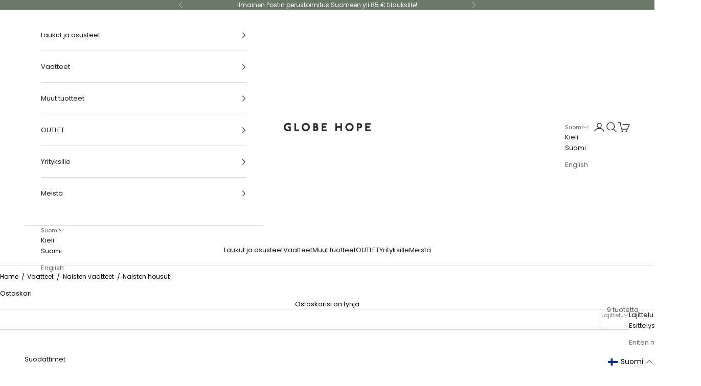

--- FILE ---
content_type: text/html; charset=utf-8
request_url: https://globehope.fi/collections/naisten-housut
body_size: 74084
content:
 <!doctype html>

<html class="no-js" lang="fi" dir="ltr">
  <head>





	<script async crossorigin fetchpriority="high" src="/cdn/shopifycloud/importmap-polyfill/es-modules-shim.2.4.0.js"></script>
<script src="//globehope.fi/cdn/shop/files/pandectes-rules.js?v=17707821335187839183" defer></script>
	


    
    <meta name="google-site-verification" content="jcMkgNy1sYwAY-qNZd5Mr-CsXGXL8Gnl1NcO9P6q1P0" />
    <meta charset="utf-8">
    <meta name="viewport" content="width=device-width, initial-scale=1.0, height=device-height, minimum-scale=1.0, maximum-scale=5.0">
    <meta name="theme-color" content="">
    <link rel="preconnect" href="https://fonts.googleapis.com"><link rel="preconnect" href="https://fonts.gstatic.com" crossorigin><link href="https://fonts.googleapis.com/css2?family=Roboto+Mono:wght@300&display=swap" rel="stylesheet">

    <title>Naisten housut - Globe Hope</title>

     <!-- Google Tag Manager / GNX 28.19.2921 Max
    <script>(function(w,d,s,l,i){w[l]=w[l]||[];w[l].push({'gtm.start':
    new Date().getTime(),event:'gtm.js'});var f=d.getElementsByTagName(s)[0],
    j=d.createElement(s),dl=l!='dataLayer'?'&l='+l:'';j.async=true;j.src=
    'https://www.googletagmanager.com/gtm.js?id='+i+dl;f.parentNode.insertBefore(j,f);
    })(window,document,'script','dataLayer','GTM-P63GMNV');</script>
     End Google Tag Manager -->

    <script
      defer
      src="https://eu-library.klarnaservices.com/lib.js"
      data-client-id="b6120b17-53ab-5b40-802a-5a59186ff0d1"
    ></script>


  
     <!-- Facebook Pixel Code -->
    <!--<script>
    // Viivästetään LinkedIn 4 sekuntia
setTimeout(function() {
    !function(f,b,e,v,n,t,s)
    {if(f.fbq)return;n=f.fbq=function(){n.callMethod?
    n.callMethod.apply(n,arguments):n.queue.push(arguments)};
    if(!f._fbq)f._fbq=n;n.push=n;n.loaded=!0;n.version='2.0';
    n.queue=[];t=b.createElement(e);t.async=!0;
    t.src=v;s=b.getElementsByTagName(e)[0];
    s.parentNode.insertBefore(t,s)}(window, document,'script',
    'https://connect.facebook.net/en_US/fbevents.js');
    fbq('init', '655170245402886');
    fbq('track', 'PageView');

    }, 3000);
    </script>
    <noscript><img height="1" width="1" style="display:none"
      src="https://www.facebook.com/tr?id=655170245402886&ev=PageView&noscript=1"
    /></noscript>-->
    <!-- End Facebook Pixel Code --><meta name="description" content="Tutustu naisten housuihin, jotka yhdistävät mukavuuden ja vastuullisuuden. Kierrätysmateriaaleista valmistetut housut arkeen, vapaa-aikaan ja toimistolle."><link rel="canonical" href="https://globehope.fi/collections/naisten-housut"><link rel="shortcut icon" href="//globehope.fi/cdn/shop/files/Terra2_256x256_1.png?v=1669360572&width=96">
      <link rel="apple-touch-icon" href="//globehope.fi/cdn/shop/files/Terra2_256x256_1.png?v=1669360572&width=180"><link rel="preconnect" href="https://fonts.shopifycdn.com" crossorigin><link rel="preload" href="//globehope.fi/cdn/fonts/poppins/poppins_n6.aa29d4918bc243723d56b59572e18228ed0786f6.woff2" as="font" type="font/woff2" crossorigin><link rel="preload" href="//globehope.fi/cdn/fonts/poppins/poppins_n4.0ba78fa5af9b0e1a374041b3ceaadf0a43b41362.woff2" as="font" type="font/woff2" crossorigin><meta property="og:type" content="website">
  <meta property="og:title" content="Naisten housut"><meta property="og:image" content="http://globehope.fi/cdn/shop/collections/globe-hope-luoto-housut-harmaa-puolikuva_e62b15af-beed-4040-8f80-9cdb468e51d0.webp?v=1765802762&width=2048">
  <meta property="og:image:secure_url" content="https://globehope.fi/cdn/shop/collections/globe-hope-luoto-housut-harmaa-puolikuva_e62b15af-beed-4040-8f80-9cdb468e51d0.webp?v=1765802762&width=2048">
  <meta property="og:image:width" content="1200">
  <meta property="og:image:height" content="1600"><meta property="og:description" content="Tutustu naisten housuihin, jotka yhdistävät mukavuuden ja vastuullisuuden. Kierrätysmateriaaleista valmistetut housut arkeen, vapaa-aikaan ja toimistolle."><meta property="og:url" content="https://globehope.fi/collections/naisten-housut">
<meta property="og:site_name" content="Globe Hope"><meta name="twitter:card" content="summary"><meta name="twitter:title" content="Naisten housut">
  <meta name="twitter:description" content=""><meta name="twitter:image" content="https://globehope.fi/cdn/shop/collections/globe-hope-luoto-housut-harmaa-puolikuva_e62b15af-beed-4040-8f80-9cdb468e51d0.webp?crop=center&height=1200&v=1765802762&width=1200">
  <meta name="twitter:image:alt" content="Naisten housut">


  <script type="application/ld+json">
  {
    "@context": "https://schema.org",
    "@type": "BreadcrumbList",
  "itemListElement": [{
      "@type": "ListItem",
      "position": 1,
      "name": "Etusivu",
      "item": "https://globehope.fi"
    },{
          "@type": "ListItem",
          "position": 2,
          "name": "Naisten housut",
          "item": "https://globehope.fi/collections/naisten-housut"
        }]
  }
  </script>

<style>/* Typography (heading) */
  @font-face {
  font-family: Poppins;
  font-weight: 600;
  font-style: normal;
  font-display: fallback;
  src: url("//globehope.fi/cdn/fonts/poppins/poppins_n6.aa29d4918bc243723d56b59572e18228ed0786f6.woff2") format("woff2"),
       url("//globehope.fi/cdn/fonts/poppins/poppins_n6.5f815d845fe073750885d5b7e619ee00e8111208.woff") format("woff");
}

@font-face {
  font-family: Poppins;
  font-weight: 600;
  font-style: italic;
  font-display: fallback;
  src: url("//globehope.fi/cdn/fonts/poppins/poppins_i6.bb8044d6203f492888d626dafda3c2999253e8e9.woff2") format("woff2"),
       url("//globehope.fi/cdn/fonts/poppins/poppins_i6.e233dec1a61b1e7dead9f920159eda42280a02c3.woff") format("woff");
}

/* Typography (body) */
  @font-face {
  font-family: Poppins;
  font-weight: 400;
  font-style: normal;
  font-display: fallback;
  src: url("//globehope.fi/cdn/fonts/poppins/poppins_n4.0ba78fa5af9b0e1a374041b3ceaadf0a43b41362.woff2") format("woff2"),
       url("//globehope.fi/cdn/fonts/poppins/poppins_n4.214741a72ff2596839fc9760ee7a770386cf16ca.woff") format("woff");
}

@font-face {
  font-family: Poppins;
  font-weight: 400;
  font-style: italic;
  font-display: fallback;
  src: url("//globehope.fi/cdn/fonts/poppins/poppins_i4.846ad1e22474f856bd6b81ba4585a60799a9f5d2.woff2") format("woff2"),
       url("//globehope.fi/cdn/fonts/poppins/poppins_i4.56b43284e8b52fc64c1fd271f289a39e8477e9ec.woff") format("woff");
}

@font-face {
  font-family: Poppins;
  font-weight: 700;
  font-style: normal;
  font-display: fallback;
  src: url("//globehope.fi/cdn/fonts/poppins/poppins_n7.56758dcf284489feb014a026f3727f2f20a54626.woff2") format("woff2"),
       url("//globehope.fi/cdn/fonts/poppins/poppins_n7.f34f55d9b3d3205d2cd6f64955ff4b36f0cfd8da.woff") format("woff");
}

@font-face {
  font-family: Poppins;
  font-weight: 700;
  font-style: italic;
  font-display: fallback;
  src: url("//globehope.fi/cdn/fonts/poppins/poppins_i7.42fd71da11e9d101e1e6c7932199f925f9eea42d.woff2") format("woff2"),
       url("//globehope.fi/cdn/fonts/poppins/poppins_i7.ec8499dbd7616004e21155106d13837fff4cf556.woff") format("woff");
}

:root {
    /* Container */
    --container-max-width: 100%;
    --container-xxs-max-width: 27.5rem; /* 440px */
    --container-xs-max-width: 42.5rem; /* 680px */
    --container-sm-max-width: 61.25rem; /* 980px */
    --container-md-max-width: 71.875rem; /* 1150px */
    --container-lg-max-width: 78.75rem; /* 1260px */
    --container-xl-max-width: 85rem; /* 1360px */
    --container-gutter: 1.25rem;

    --section-vertical-spacing: 2.5rem;
    --section-vertical-spacing-tight:2.5rem;

    --section-stack-gap:2.25rem;
    --section-stack-gap-tight:2.25rem;

    /* Form settings */
    --form-gap: 1.25rem; /* Gap between fieldset and submit button */
    --fieldset-gap: 1rem; /* Gap between each form input within a fieldset */
    --form-control-gap: 0.625rem; /* Gap between input and label (ignored for floating label) */
    --checkbox-control-gap: 0.75rem; /* Horizontal gap between checkbox and its associated label */
    --input-padding-block: 0.65rem; /* Vertical padding for input, textarea and native select */
    --input-padding-inline: 0.8rem; /* Horizontal padding for input, textarea and native select */
    --checkbox-size: 0.875rem; /* Size (width and height) for checkbox */

    /* Other sizes */
    --sticky-area-height: calc(var(--announcement-bar-is-sticky, 0) * var(--announcement-bar-height, 0px) + var(--header-is-sticky, 0) * var(--header-height, 0px));

    /* RTL support */
    --transform-logical-flip: 1;
    --transform-origin-start: left;
    --transform-origin-end: right;

    /**
     * ---------------------------------------------------------------------
     * TYPOGRAPHY
     * ---------------------------------------------------------------------
     */

    /* Font properties */
    --heading-font-family: Poppins, sans-serif;
    --heading-font-weight: 600;
    --heading-font-style: normal;
    --heading-text-transform: normal;
    --heading-letter-spacing: 0.0em;
    --text-font-family: Poppins, sans-serif;
    --text-font-weight: 400;
    --text-font-style: normal;
    --text-letter-spacing: 0.0em;
    --button-font: var(--text-font-style) var(--text-font-weight) var(--text-sm) / 1.65 var(--text-font-family);
    --button-text-transform: normal;
    --button-letter-spacing: 0.0em;

    /* Font sizes */--text-heading-size-factor: 1;
    --text-h1: max(0.6875rem, clamp(1.375rem, 1.146341463414634rem + 0.975609756097561vw, 2rem) * var(--text-heading-size-factor));
    --text-h2: max(0.6875rem, clamp(1.25rem, 1.0670731707317074rem + 0.7804878048780488vw, 1.75rem) * var(--text-heading-size-factor));
    --text-h3: max(0.6875rem, clamp(1.125rem, 1.0335365853658536rem + 0.3902439024390244vw, 1.375rem) * var(--text-heading-size-factor));
    --text-h4: max(0.6875rem, clamp(1rem, 0.9542682926829268rem + 0.1951219512195122vw, 1.125rem) * var(--text-heading-size-factor));
    --text-h5: calc(0.875rem * var(--text-heading-size-factor));
    --text-h6: calc(0.75rem * var(--text-heading-size-factor));

    --text-xs: 0.6875rem;
    --text-sm: 0.75rem;
    --text-base: 0.8125rem;
    --text-lg: 0.9375rem;
    --text-xl: 1.0625rem;

    /* Rounded variables (used for border radius) */
    --rounded-full: 9999px;
    --button-border-radius: 0.0rem;
    --input-border-radius: 0.0rem;

    /* Box shadow */
    --shadow-sm: 0 2px 8px rgb(0 0 0 / 0.05);
    --shadow: 0 5px 15px rgb(0 0 0 / 0.05);
    --shadow-md: 0 5px 30px rgb(0 0 0 / 0.05);
    --shadow-block: px px px rgb(var(--text-primary) / 0.0);

    /**
     * ---------------------------------------------------------------------
     * OTHER
     * ---------------------------------------------------------------------
     */

    --checkmark-svg-url: url(//globehope.fi/cdn/shop/t/37/assets/checkmark.svg?v=77552481021870063511762423679);
    --cursor-zoom-in-svg-url: url(//globehope.fi/cdn/shop/t/37/assets/cursor-zoom-in.svg?v=179346033183326186621762423679);
  }

  [dir="rtl"]:root {
    /* RTL support */
    --transform-logical-flip: -1;
    --transform-origin-start: right;
    --transform-origin-end: left;
  }

  @media screen and (min-width: 700px) {
    :root {
      /* Typography (font size) */
      --text-xs: 0.6875rem;
      --text-sm: 0.75rem;
      --text-base: 0.8125rem;
      --text-lg: 0.9375rem;
      --text-xl: 1.1875rem;

      /* Spacing settings */
      --container-gutter: 2rem;
    }
  }

  @media screen and (min-width: 1000px) {
    :root {
      /* Spacing settings */
      --container-gutter: 3rem;

      --section-vertical-spacing: 4rem;
      --section-vertical-spacing-tight: 4rem;

      --section-stack-gap:3rem;
      --section-stack-gap-tight:3rem;
    }
  }:root {/* Overlay used for modal */
    --page-overlay: 0 0 0 / 0.4;

    /* We use the first scheme background as default */
    --page-background: ;

    /* Product colors */
    --on-sale-text: 227 44 43;
    --on-sale-badge-background: 227 44 43;
    --on-sale-badge-text: 255 255 255;
    --sold-out-badge-background: 239 239 239;
    --sold-out-badge-text: 0 0 0 / 0.65;
    --custom-badge-background: 28 28 28;
    --custom-badge-text: 255 255 255;
    --star-color: 233 198 52;

    /* Status colors */
    --success-background: 212 227 203;
    --success-text: 48 122 7;
    --warning-background: 253 241 224;
    --warning-text: 237 138 0;
    --error-background: 243 204 204;
    --error-text: 203 43 43;
  }.color-scheme--scheme-1 {
      /* Color settings */--accent: 0 0 0;
      --text-color: 0 0 0;
      --background: 255 255 255 / 1.0;
      --background-without-opacity: 255 255 255;
      --background-gradient: ;--border-color: 217 217 217;/* Button colors */
      --button-background: 0 0 0;
      --button-text-color: 255 255 255;

      /* Circled buttons */
      --circle-button-background: 0 0 0;
      --circle-button-text-color: 255 255 255;
    }.shopify-section:has(.section-spacing.color-scheme--bg-54922f2e920ba8346f6dc0fba343d673) + .shopify-section:has(.section-spacing.color-scheme--bg-54922f2e920ba8346f6dc0fba343d673:not(.bordered-section)) .section-spacing {
      padding-block-start: 0;
    }.color-scheme--scheme-2 {
      /* Color settings */--accent: 28 28 28;
      --text-color: 28 28 28;
      --background: 255 255 255 / 1.0;
      --background-without-opacity: 255 255 255;
      --background-gradient: ;--border-color: 221 221 221;/* Button colors */
      --button-background: 28 28 28;
      --button-text-color: 255 255 255;

      /* Circled buttons */
      --circle-button-background: 255 255 255;
      --circle-button-text-color: 28 28 28;
    }.shopify-section:has(.section-spacing.color-scheme--bg-54922f2e920ba8346f6dc0fba343d673) + .shopify-section:has(.section-spacing.color-scheme--bg-54922f2e920ba8346f6dc0fba343d673:not(.bordered-section)) .section-spacing {
      padding-block-start: 0;
    }.color-scheme--scheme-3 {
      /* Color settings */--accent: 255 255 255;
      --text-color: 0 0 0;
      --background: 195 194 251 / 1.0;
      --background-without-opacity: 195 194 251;
      --background-gradient: ;--border-color: 166 165 213;/* Button colors */
      --button-background: 255 255 255;
      --button-text-color: 28 28 28;

      /* Circled buttons */
      --circle-button-background: 255 255 255;
      --circle-button-text-color: 28 28 28;
    }.shopify-section:has(.section-spacing.color-scheme--bg-65844e173ed7a63d885498abf02e6d0e) + .shopify-section:has(.section-spacing.color-scheme--bg-65844e173ed7a63d885498abf02e6d0e:not(.bordered-section)) .section-spacing {
      padding-block-start: 0;
    }.color-scheme--scheme-4 {
      /* Color settings */--accent: 255 255 255;
      --text-color: 255 255 255;
      --background: 0 0 0 / 0.0;
      --background-without-opacity: 0 0 0;
      --background-gradient: ;--border-color: 255 255 255;/* Button colors */
      --button-background: 255 255 255;
      --button-text-color: 28 28 28;

      /* Circled buttons */
      --circle-button-background: 255 255 255;
      --circle-button-text-color: 28 28 28;
    }.shopify-section:has(.section-spacing.color-scheme--bg-3671eee015764974ee0aef1536023e0f) + .shopify-section:has(.section-spacing.color-scheme--bg-3671eee015764974ee0aef1536023e0f:not(.bordered-section)) .section-spacing {
      padding-block-start: 0;
    }.color-scheme--scheme-2db8f81b-fe4e-4b5f-9b7e-49c162bc5b0a {
      /* Color settings */--accent: 207 79 128;
      --text-color: 255 255 255;
      --background: 207 79 128 / 1.0;
      --background-without-opacity: 207 79 128;
      --background-gradient: ;--border-color: 214 105 147;/* Button colors */
      --button-background: 207 79 128;
      --button-text-color: 255 255 255;

      /* Circled buttons */
      --circle-button-background: 207 79 128;
      --circle-button-text-color: 255 255 255;
    }.shopify-section:has(.section-spacing.color-scheme--bg-cbe8abd765efeb47ce1e77df94aaa7c4) + .shopify-section:has(.section-spacing.color-scheme--bg-cbe8abd765efeb47ce1e77df94aaa7c4:not(.bordered-section)) .section-spacing {
      padding-block-start: 0;
    }.color-scheme--scheme-9cd5ed90-6c4a-42cc-a63e-361736d5d6ba {
      /* Color settings */--accent: 0 0 0;
      --text-color: 0 0 0;
      --background: 211 136 104 / 1.0;
      --background-without-opacity: 211 136 104;
      --background-gradient: ;--border-color: 179 116 88;/* Button colors */
      --button-background: 0 0 0;
      --button-text-color: 255 255 255;

      /* Circled buttons */
      --circle-button-background: 0 0 0;
      --circle-button-text-color: 255 255 255;
    }.shopify-section:has(.section-spacing.color-scheme--bg-d7e471bb23d6742e6d8314b0c630f255) + .shopify-section:has(.section-spacing.color-scheme--bg-d7e471bb23d6742e6d8314b0c630f255:not(.bordered-section)) .section-spacing {
      padding-block-start: 0;
    }.color-scheme--scheme-30586293-7464-4b88-9f44-592fe6dcec29 {
      /* Color settings */--accent: 106 120 103;
      --text-color: 255 255 255;
      --background: 106 120 103 / 1.0;
      --background-without-opacity: 106 120 103;
      --background-gradient: ;--border-color: 128 140 126;/* Button colors */
      --button-background: 106 120 103;
      --button-text-color: 255 255 255;

      /* Circled buttons */
      --circle-button-background: 0 0 0;
      --circle-button-text-color: 255 255 255;
    }.shopify-section:has(.section-spacing.color-scheme--bg-a339e6f4bf0534249dfa7feb5c5902cc) + .shopify-section:has(.section-spacing.color-scheme--bg-a339e6f4bf0534249dfa7feb5c5902cc:not(.bordered-section)) .section-spacing {
      padding-block-start: 0;
    }.color-scheme--scheme-adbc9e20-684c-4dbd-b7e9-7761abced062 {
      /* Color settings */--accent: 0 0 0;
      --text-color: 0 0 0;
      --background: 208 203 200 / 1.0;
      --background-without-opacity: 208 203 200;
      --background-gradient: ;--border-color: 177 173 170;/* Button colors */
      --button-background: 0 0 0;
      --button-text-color: 255 255 255;

      /* Circled buttons */
      --circle-button-background: 0 0 0;
      --circle-button-text-color: 255 255 255;
    }.shopify-section:has(.section-spacing.color-scheme--bg-323161ca6cc044a81c99a2d367a9786b) + .shopify-section:has(.section-spacing.color-scheme--bg-323161ca6cc044a81c99a2d367a9786b:not(.bordered-section)) .section-spacing {
      padding-block-start: 0;
    }.color-scheme--scheme-d74e7ec8-6d27-4c18-ab85-8031418211dc {
      /* Color settings */--accent: 255 255 255;
      --text-color: 255 255 255;
      --background: 162 43 45 / 1.0;
      --background-without-opacity: 162 43 45;
      --background-gradient: ;--border-color: 176 75 77;/* Button colors */
      --button-background: 255 255 255;
      --button-text-color: 162 43 45;

      /* Circled buttons */
      --circle-button-background: 0 0 0;
      --circle-button-text-color: 255 255 255;
    }.shopify-section:has(.section-spacing.color-scheme--bg-123328e781841a7f4c233d699f92dad3) + .shopify-section:has(.section-spacing.color-scheme--bg-123328e781841a7f4c233d699f92dad3:not(.bordered-section)) .section-spacing {
      padding-block-start: 0;
    }.color-scheme--scheme-948882e3-4240-4785-a78b-670987d6c194 {
      /* Color settings */--accent: 0 0 0;
      --text-color: 255 255 255;
      --background: 47 87 74 / 1.0;
      --background-without-opacity: 47 87 74;
      --background-gradient: ;--border-color: 78 112 101;/* Button colors */
      --button-background: 0 0 0;
      --button-text-color: 255 255 255;

      /* Circled buttons */
      --circle-button-background: 0 0 0;
      --circle-button-text-color: 255 255 255;
    }.shopify-section:has(.section-spacing.color-scheme--bg-b89cc02c7ebc157df81a6c4ba3ed6b88) + .shopify-section:has(.section-spacing.color-scheme--bg-b89cc02c7ebc157df81a6c4ba3ed6b88:not(.bordered-section)) .section-spacing {
      padding-block-start: 0;
    }.color-scheme--dialog {
      /* Color settings */--accent: 28 28 28;
      --text-color: 28 28 28;
      --background: 255 255 255 / 1.0;
      --background-without-opacity: 255 255 255;
      --background-gradient: ;--border-color: 221 221 221;/* Button colors */
      --button-background: 28 28 28;
      --button-text-color: 255 255 255;

      /* Circled buttons */
      --circle-button-background: 255 255 255;
      --circle-button-text-color: 28 28 28;
    }
</style><script>
  document.documentElement.classList.replace('no-js', 'js');

  // This allows to expose several variables to the global scope, to be used in scripts
  window.themeVariables = {
    settings: {
      showPageTransition: true,
      pageType: "collection",
      moneyFormat: "\u003cspan class=money\u003e€{{amount}}\u003c\/span\u003e",
      moneyWithCurrencyFormat: "\u003cspan class=money\u003e€{{amount}} EUR\u003c\/span\u003e",
      currencyCodeEnabled: false,
      cartType: "drawer",
      staggerMenuApparition: true
    },

    strings: {
      addToCartButton: "Lisää ostoskoriin",
      soldOutButton: "Loppuunmyyty",
      preOrderButton: "Tee ennakkotilaus",
      unavailableButton: "Ei saatavilla",
      addedToCart: "Lisätty ostoskoriin!",
      closeGallery: "Sulje galleria",
      zoomGallery: "Lähennä",
      errorGallery: "Kuvan lataaminen ei onnistu",
      soldOutBadge: "Loppuunmyyty",
      discountBadge: "Säästä @@",
      sku: "Tuotekoodi:",
      shippingEstimatorNoResults: "Emme valitettavasti toimita osoitteeseesi.",
      shippingEstimatorOneResult: "Osoitteeseesi on yksi toimituskulu:",
      shippingEstimatorMultipleResults: "Osoitteeseesi on useita toimituskuluja:",
      shippingEstimatorError: "Virhe noudettaessa toimituskuluja:",
      next: "Seuraava",
      previous: "Edellinen"
    },

    mediaQueries: {
      'sm': 'screen and (min-width: 700px)',
      'md': 'screen and (min-width: 1000px)',
      'lg': 'screen and (min-width: 1150px)',
      'xl': 'screen and (min-width: 1400px)',
      '2xl': 'screen and (min-width: 1600px)',
      'sm-max': 'screen and (max-width: 699px)',
      'md-max': 'screen and (max-width: 999px)',
      'lg-max': 'screen and (max-width: 1149px)',
      'xl-max': 'screen and (max-width: 1399px)',
      '2xl-max': 'screen and (max-width: 1599px)',
      'motion-safe': '(prefers-reduced-motion: no-preference)',
      'motion-reduce': '(prefers-reduced-motion: reduce)',
      'supports-hover': 'screen and (pointer: fine)',
      'supports-touch': 'screen and (hover: none)'
    }
  };window.addEventListener('pageshow', async (event) => {
      const isReloaded = (window.performance.navigation && window.performance.navigation.type === 1) || window.performance.getEntriesByType('navigation').map((nav) => nav.type).includes('reload');

      if (window.matchMedia('(prefers-reduced-motion: no-preference)').matches && !event.persisted && !isReloaded && document.referrer.includes(location.host)) {
        await document.body.animate({opacity: [0, 1]}, {duration: 200}).finished;
      }

      document.body.style.setProperty('opacity', '1');
    });</script><script>
      if (!(HTMLScriptElement.supports && HTMLScriptElement.supports('importmap'))) {
        const importMapPolyfill = document.createElement('script');
        importMapPolyfill.async = true;
        importMapPolyfill.src = "//globehope.fi/cdn/shop/t/37/assets/es-module-shims.min.js?v=46445230004644522171762423618";

        document.head.appendChild(importMapPolyfill);
      } defer
    </script>

    <script type="importmap">{
        "imports": {
          "vendor": "//globehope.fi/cdn/shop/t/37/assets/vendor.min.js?v=180270185114800816751762423637",
          "theme": "//globehope.fi/cdn/shop/t/37/assets/theme.aio.min.js?v=48834275748757588991762423632",
          "photoswipe": "//globehope.fi/cdn/shop/t/37/assets/photoswipe.min.js?v=20290624223189769891762423629"
        }
      }
    </script>

    <script type="module" src="//globehope.fi/cdn/shop/t/37/assets/vendor.min.js?v=180270185114800816751762423637" defer></script>
    <script type="module" src="//globehope.fi/cdn/shop/t/37/assets/theme.js?v=2917640849033509971762423635"  defer></script>
    <script>
      var langify = langify || {};
      langify.settings = {
       maxMutations: 80
      }
    </script>
    <script>window.performance && window.performance.mark && window.performance.mark('shopify.content_for_header.start');</script><meta name="google-site-verification" content="XFJlI3wcxFngngRPTBvQHG-biQcePD-4e4cj9GjGvnU">
<meta name="facebook-domain-verification" content="vctlhl4hzx3p0l2uuc0dc5sq83a0wp">
<meta id="shopify-digital-wallet" name="shopify-digital-wallet" content="/46571782294/digital_wallets/dialog">
<meta name="shopify-checkout-api-token" content="715a8c2d76e14a40d2e4bbafd19df008">
<link rel="alternate" type="application/atom+xml" title="Feed" href="/collections/naisten-housut.atom" />
<link rel="alternate" hreflang="x-default" href="https://globehope.fi/collections/naisten-housut">
<link rel="alternate" hreflang="fi" href="https://globehope.fi/collections/naisten-housut">
<link rel="alternate" hreflang="en" href="https://globehope.fi/en/collections/naisten-housut">
<link rel="alternate" hreflang="en-AC" href="https://globehope.com/collections/naisten-housut">
<link rel="alternate" hreflang="fi-AC" href="https://globehope.com/fi/collections/naisten-housut">
<link rel="alternate" hreflang="en-AD" href="https://globehope.com/collections/naisten-housut">
<link rel="alternate" hreflang="fi-AD" href="https://globehope.com/fi/collections/naisten-housut">
<link rel="alternate" hreflang="en-AE" href="https://globehope.com/collections/naisten-housut">
<link rel="alternate" hreflang="fi-AE" href="https://globehope.com/fi/collections/naisten-housut">
<link rel="alternate" hreflang="en-AF" href="https://globehope.com/collections/naisten-housut">
<link rel="alternate" hreflang="fi-AF" href="https://globehope.com/fi/collections/naisten-housut">
<link rel="alternate" hreflang="en-AG" href="https://globehope.com/collections/naisten-housut">
<link rel="alternate" hreflang="fi-AG" href="https://globehope.com/fi/collections/naisten-housut">
<link rel="alternate" hreflang="en-AI" href="https://globehope.com/collections/naisten-housut">
<link rel="alternate" hreflang="fi-AI" href="https://globehope.com/fi/collections/naisten-housut">
<link rel="alternate" hreflang="en-AL" href="https://globehope.com/collections/naisten-housut">
<link rel="alternate" hreflang="fi-AL" href="https://globehope.com/fi/collections/naisten-housut">
<link rel="alternate" hreflang="en-AM" href="https://globehope.com/collections/naisten-housut">
<link rel="alternate" hreflang="fi-AM" href="https://globehope.com/fi/collections/naisten-housut">
<link rel="alternate" hreflang="en-AO" href="https://globehope.com/collections/naisten-housut">
<link rel="alternate" hreflang="fi-AO" href="https://globehope.com/fi/collections/naisten-housut">
<link rel="alternate" hreflang="en-AR" href="https://globehope.com/collections/naisten-housut">
<link rel="alternate" hreflang="fi-AR" href="https://globehope.com/fi/collections/naisten-housut">
<link rel="alternate" hreflang="en-AT" href="https://globehope.com/collections/naisten-housut">
<link rel="alternate" hreflang="fi-AT" href="https://globehope.com/fi/collections/naisten-housut">
<link rel="alternate" hreflang="en-AU" href="https://globehope.com/collections/naisten-housut">
<link rel="alternate" hreflang="fi-AU" href="https://globehope.com/fi/collections/naisten-housut">
<link rel="alternate" hreflang="en-AW" href="https://globehope.com/collections/naisten-housut">
<link rel="alternate" hreflang="fi-AW" href="https://globehope.com/fi/collections/naisten-housut">
<link rel="alternate" hreflang="en-AX" href="https://globehope.com/collections/naisten-housut">
<link rel="alternate" hreflang="fi-AX" href="https://globehope.com/fi/collections/naisten-housut">
<link rel="alternate" hreflang="en-AZ" href="https://globehope.com/collections/naisten-housut">
<link rel="alternate" hreflang="fi-AZ" href="https://globehope.com/fi/collections/naisten-housut">
<link rel="alternate" hreflang="en-BA" href="https://globehope.com/collections/naisten-housut">
<link rel="alternate" hreflang="fi-BA" href="https://globehope.com/fi/collections/naisten-housut">
<link rel="alternate" hreflang="en-BB" href="https://globehope.com/collections/naisten-housut">
<link rel="alternate" hreflang="fi-BB" href="https://globehope.com/fi/collections/naisten-housut">
<link rel="alternate" hreflang="en-BD" href="https://globehope.com/collections/naisten-housut">
<link rel="alternate" hreflang="fi-BD" href="https://globehope.com/fi/collections/naisten-housut">
<link rel="alternate" hreflang="en-BE" href="https://globehope.com/collections/naisten-housut">
<link rel="alternate" hreflang="fi-BE" href="https://globehope.com/fi/collections/naisten-housut">
<link rel="alternate" hreflang="en-BF" href="https://globehope.com/collections/naisten-housut">
<link rel="alternate" hreflang="fi-BF" href="https://globehope.com/fi/collections/naisten-housut">
<link rel="alternate" hreflang="en-BG" href="https://globehope.com/collections/naisten-housut">
<link rel="alternate" hreflang="fi-BG" href="https://globehope.com/fi/collections/naisten-housut">
<link rel="alternate" hreflang="en-BH" href="https://globehope.com/collections/naisten-housut">
<link rel="alternate" hreflang="fi-BH" href="https://globehope.com/fi/collections/naisten-housut">
<link rel="alternate" hreflang="en-BI" href="https://globehope.com/collections/naisten-housut">
<link rel="alternate" hreflang="fi-BI" href="https://globehope.com/fi/collections/naisten-housut">
<link rel="alternate" hreflang="en-BJ" href="https://globehope.com/collections/naisten-housut">
<link rel="alternate" hreflang="fi-BJ" href="https://globehope.com/fi/collections/naisten-housut">
<link rel="alternate" hreflang="en-BL" href="https://globehope.com/collections/naisten-housut">
<link rel="alternate" hreflang="fi-BL" href="https://globehope.com/fi/collections/naisten-housut">
<link rel="alternate" hreflang="en-BM" href="https://globehope.com/collections/naisten-housut">
<link rel="alternate" hreflang="fi-BM" href="https://globehope.com/fi/collections/naisten-housut">
<link rel="alternate" hreflang="en-BN" href="https://globehope.com/collections/naisten-housut">
<link rel="alternate" hreflang="fi-BN" href="https://globehope.com/fi/collections/naisten-housut">
<link rel="alternate" hreflang="en-BO" href="https://globehope.com/collections/naisten-housut">
<link rel="alternate" hreflang="fi-BO" href="https://globehope.com/fi/collections/naisten-housut">
<link rel="alternate" hreflang="en-BQ" href="https://globehope.com/collections/naisten-housut">
<link rel="alternate" hreflang="fi-BQ" href="https://globehope.com/fi/collections/naisten-housut">
<link rel="alternate" hreflang="en-BR" href="https://globehope.com/collections/naisten-housut">
<link rel="alternate" hreflang="fi-BR" href="https://globehope.com/fi/collections/naisten-housut">
<link rel="alternate" hreflang="en-BS" href="https://globehope.com/collections/naisten-housut">
<link rel="alternate" hreflang="fi-BS" href="https://globehope.com/fi/collections/naisten-housut">
<link rel="alternate" hreflang="en-BT" href="https://globehope.com/collections/naisten-housut">
<link rel="alternate" hreflang="fi-BT" href="https://globehope.com/fi/collections/naisten-housut">
<link rel="alternate" hreflang="en-BW" href="https://globehope.com/collections/naisten-housut">
<link rel="alternate" hreflang="fi-BW" href="https://globehope.com/fi/collections/naisten-housut">
<link rel="alternate" hreflang="en-BY" href="https://globehope.com/collections/naisten-housut">
<link rel="alternate" hreflang="fi-BY" href="https://globehope.com/fi/collections/naisten-housut">
<link rel="alternate" hreflang="en-BZ" href="https://globehope.com/collections/naisten-housut">
<link rel="alternate" hreflang="fi-BZ" href="https://globehope.com/fi/collections/naisten-housut">
<link rel="alternate" hreflang="en-CA" href="https://globehope.com/collections/naisten-housut">
<link rel="alternate" hreflang="fi-CA" href="https://globehope.com/fi/collections/naisten-housut">
<link rel="alternate" hreflang="en-CC" href="https://globehope.com/collections/naisten-housut">
<link rel="alternate" hreflang="fi-CC" href="https://globehope.com/fi/collections/naisten-housut">
<link rel="alternate" hreflang="en-CD" href="https://globehope.com/collections/naisten-housut">
<link rel="alternate" hreflang="fi-CD" href="https://globehope.com/fi/collections/naisten-housut">
<link rel="alternate" hreflang="en-CF" href="https://globehope.com/collections/naisten-housut">
<link rel="alternate" hreflang="fi-CF" href="https://globehope.com/fi/collections/naisten-housut">
<link rel="alternate" hreflang="en-CG" href="https://globehope.com/collections/naisten-housut">
<link rel="alternate" hreflang="fi-CG" href="https://globehope.com/fi/collections/naisten-housut">
<link rel="alternate" hreflang="en-CH" href="https://globehope.com/collections/naisten-housut">
<link rel="alternate" hreflang="fi-CH" href="https://globehope.com/fi/collections/naisten-housut">
<link rel="alternate" hreflang="en-CI" href="https://globehope.com/collections/naisten-housut">
<link rel="alternate" hreflang="fi-CI" href="https://globehope.com/fi/collections/naisten-housut">
<link rel="alternate" hreflang="en-CK" href="https://globehope.com/collections/naisten-housut">
<link rel="alternate" hreflang="fi-CK" href="https://globehope.com/fi/collections/naisten-housut">
<link rel="alternate" hreflang="en-CL" href="https://globehope.com/collections/naisten-housut">
<link rel="alternate" hreflang="fi-CL" href="https://globehope.com/fi/collections/naisten-housut">
<link rel="alternate" hreflang="en-CM" href="https://globehope.com/collections/naisten-housut">
<link rel="alternate" hreflang="fi-CM" href="https://globehope.com/fi/collections/naisten-housut">
<link rel="alternate" hreflang="en-CN" href="https://globehope.com/collections/naisten-housut">
<link rel="alternate" hreflang="fi-CN" href="https://globehope.com/fi/collections/naisten-housut">
<link rel="alternate" hreflang="en-CO" href="https://globehope.com/collections/naisten-housut">
<link rel="alternate" hreflang="fi-CO" href="https://globehope.com/fi/collections/naisten-housut">
<link rel="alternate" hreflang="en-CR" href="https://globehope.com/collections/naisten-housut">
<link rel="alternate" hreflang="fi-CR" href="https://globehope.com/fi/collections/naisten-housut">
<link rel="alternate" hreflang="en-CV" href="https://globehope.com/collections/naisten-housut">
<link rel="alternate" hreflang="fi-CV" href="https://globehope.com/fi/collections/naisten-housut">
<link rel="alternate" hreflang="en-CW" href="https://globehope.com/collections/naisten-housut">
<link rel="alternate" hreflang="fi-CW" href="https://globehope.com/fi/collections/naisten-housut">
<link rel="alternate" hreflang="en-CX" href="https://globehope.com/collections/naisten-housut">
<link rel="alternate" hreflang="fi-CX" href="https://globehope.com/fi/collections/naisten-housut">
<link rel="alternate" hreflang="en-CY" href="https://globehope.com/collections/naisten-housut">
<link rel="alternate" hreflang="fi-CY" href="https://globehope.com/fi/collections/naisten-housut">
<link rel="alternate" hreflang="en-CZ" href="https://globehope.com/collections/naisten-housut">
<link rel="alternate" hreflang="fi-CZ" href="https://globehope.com/fi/collections/naisten-housut">
<link rel="alternate" hreflang="en-DJ" href="https://globehope.com/collections/naisten-housut">
<link rel="alternate" hreflang="fi-DJ" href="https://globehope.com/fi/collections/naisten-housut">
<link rel="alternate" hreflang="en-DK" href="https://globehope.com/collections/naisten-housut">
<link rel="alternate" hreflang="fi-DK" href="https://globehope.com/fi/collections/naisten-housut">
<link rel="alternate" hreflang="en-DM" href="https://globehope.com/collections/naisten-housut">
<link rel="alternate" hreflang="fi-DM" href="https://globehope.com/fi/collections/naisten-housut">
<link rel="alternate" hreflang="en-DO" href="https://globehope.com/collections/naisten-housut">
<link rel="alternate" hreflang="fi-DO" href="https://globehope.com/fi/collections/naisten-housut">
<link rel="alternate" hreflang="en-DZ" href="https://globehope.com/collections/naisten-housut">
<link rel="alternate" hreflang="fi-DZ" href="https://globehope.com/fi/collections/naisten-housut">
<link rel="alternate" hreflang="en-EC" href="https://globehope.com/collections/naisten-housut">
<link rel="alternate" hreflang="fi-EC" href="https://globehope.com/fi/collections/naisten-housut">
<link rel="alternate" hreflang="en-EE" href="https://globehope.com/collections/naisten-housut">
<link rel="alternate" hreflang="fi-EE" href="https://globehope.com/fi/collections/naisten-housut">
<link rel="alternate" hreflang="en-EG" href="https://globehope.com/collections/naisten-housut">
<link rel="alternate" hreflang="fi-EG" href="https://globehope.com/fi/collections/naisten-housut">
<link rel="alternate" hreflang="en-EH" href="https://globehope.com/collections/naisten-housut">
<link rel="alternate" hreflang="fi-EH" href="https://globehope.com/fi/collections/naisten-housut">
<link rel="alternate" hreflang="en-ER" href="https://globehope.com/collections/naisten-housut">
<link rel="alternate" hreflang="fi-ER" href="https://globehope.com/fi/collections/naisten-housut">
<link rel="alternate" hreflang="en-ES" href="https://globehope.com/collections/naisten-housut">
<link rel="alternate" hreflang="fi-ES" href="https://globehope.com/fi/collections/naisten-housut">
<link rel="alternate" hreflang="en-ET" href="https://globehope.com/collections/naisten-housut">
<link rel="alternate" hreflang="fi-ET" href="https://globehope.com/fi/collections/naisten-housut">
<link rel="alternate" hreflang="en-FJ" href="https://globehope.com/collections/naisten-housut">
<link rel="alternate" hreflang="fi-FJ" href="https://globehope.com/fi/collections/naisten-housut">
<link rel="alternate" hreflang="en-FK" href="https://globehope.com/collections/naisten-housut">
<link rel="alternate" hreflang="fi-FK" href="https://globehope.com/fi/collections/naisten-housut">
<link rel="alternate" hreflang="en-FO" href="https://globehope.com/collections/naisten-housut">
<link rel="alternate" hreflang="fi-FO" href="https://globehope.com/fi/collections/naisten-housut">
<link rel="alternate" hreflang="en-FR" href="https://globehope.com/collections/naisten-housut">
<link rel="alternate" hreflang="fi-FR" href="https://globehope.com/fi/collections/naisten-housut">
<link rel="alternate" hreflang="en-GA" href="https://globehope.com/collections/naisten-housut">
<link rel="alternate" hreflang="fi-GA" href="https://globehope.com/fi/collections/naisten-housut">
<link rel="alternate" hreflang="en-GB" href="https://globehope.com/collections/naisten-housut">
<link rel="alternate" hreflang="fi-GB" href="https://globehope.com/fi/collections/naisten-housut">
<link rel="alternate" hreflang="en-GD" href="https://globehope.com/collections/naisten-housut">
<link rel="alternate" hreflang="fi-GD" href="https://globehope.com/fi/collections/naisten-housut">
<link rel="alternate" hreflang="en-GE" href="https://globehope.com/collections/naisten-housut">
<link rel="alternate" hreflang="fi-GE" href="https://globehope.com/fi/collections/naisten-housut">
<link rel="alternate" hreflang="en-GF" href="https://globehope.com/collections/naisten-housut">
<link rel="alternate" hreflang="fi-GF" href="https://globehope.com/fi/collections/naisten-housut">
<link rel="alternate" hreflang="en-GG" href="https://globehope.com/collections/naisten-housut">
<link rel="alternate" hreflang="fi-GG" href="https://globehope.com/fi/collections/naisten-housut">
<link rel="alternate" hreflang="en-GH" href="https://globehope.com/collections/naisten-housut">
<link rel="alternate" hreflang="fi-GH" href="https://globehope.com/fi/collections/naisten-housut">
<link rel="alternate" hreflang="en-GI" href="https://globehope.com/collections/naisten-housut">
<link rel="alternate" hreflang="fi-GI" href="https://globehope.com/fi/collections/naisten-housut">
<link rel="alternate" hreflang="en-GL" href="https://globehope.com/collections/naisten-housut">
<link rel="alternate" hreflang="fi-GL" href="https://globehope.com/fi/collections/naisten-housut">
<link rel="alternate" hreflang="en-GM" href="https://globehope.com/collections/naisten-housut">
<link rel="alternate" hreflang="fi-GM" href="https://globehope.com/fi/collections/naisten-housut">
<link rel="alternate" hreflang="en-GN" href="https://globehope.com/collections/naisten-housut">
<link rel="alternate" hreflang="fi-GN" href="https://globehope.com/fi/collections/naisten-housut">
<link rel="alternate" hreflang="en-GP" href="https://globehope.com/collections/naisten-housut">
<link rel="alternate" hreflang="fi-GP" href="https://globehope.com/fi/collections/naisten-housut">
<link rel="alternate" hreflang="en-GQ" href="https://globehope.com/collections/naisten-housut">
<link rel="alternate" hreflang="fi-GQ" href="https://globehope.com/fi/collections/naisten-housut">
<link rel="alternate" hreflang="en-GR" href="https://globehope.com/collections/naisten-housut">
<link rel="alternate" hreflang="fi-GR" href="https://globehope.com/fi/collections/naisten-housut">
<link rel="alternate" hreflang="en-GS" href="https://globehope.com/collections/naisten-housut">
<link rel="alternate" hreflang="fi-GS" href="https://globehope.com/fi/collections/naisten-housut">
<link rel="alternate" hreflang="en-GT" href="https://globehope.com/collections/naisten-housut">
<link rel="alternate" hreflang="fi-GT" href="https://globehope.com/fi/collections/naisten-housut">
<link rel="alternate" hreflang="en-GW" href="https://globehope.com/collections/naisten-housut">
<link rel="alternate" hreflang="fi-GW" href="https://globehope.com/fi/collections/naisten-housut">
<link rel="alternate" hreflang="en-GY" href="https://globehope.com/collections/naisten-housut">
<link rel="alternate" hreflang="fi-GY" href="https://globehope.com/fi/collections/naisten-housut">
<link rel="alternate" hreflang="en-HK" href="https://globehope.com/collections/naisten-housut">
<link rel="alternate" hreflang="fi-HK" href="https://globehope.com/fi/collections/naisten-housut">
<link rel="alternate" hreflang="en-HN" href="https://globehope.com/collections/naisten-housut">
<link rel="alternate" hreflang="fi-HN" href="https://globehope.com/fi/collections/naisten-housut">
<link rel="alternate" hreflang="en-HR" href="https://globehope.com/collections/naisten-housut">
<link rel="alternate" hreflang="fi-HR" href="https://globehope.com/fi/collections/naisten-housut">
<link rel="alternate" hreflang="en-HT" href="https://globehope.com/collections/naisten-housut">
<link rel="alternate" hreflang="fi-HT" href="https://globehope.com/fi/collections/naisten-housut">
<link rel="alternate" hreflang="en-HU" href="https://globehope.com/collections/naisten-housut">
<link rel="alternate" hreflang="fi-HU" href="https://globehope.com/fi/collections/naisten-housut">
<link rel="alternate" hreflang="en-ID" href="https://globehope.com/collections/naisten-housut">
<link rel="alternate" hreflang="fi-ID" href="https://globehope.com/fi/collections/naisten-housut">
<link rel="alternate" hreflang="en-IE" href="https://globehope.com/collections/naisten-housut">
<link rel="alternate" hreflang="fi-IE" href="https://globehope.com/fi/collections/naisten-housut">
<link rel="alternate" hreflang="en-IL" href="https://globehope.com/collections/naisten-housut">
<link rel="alternate" hreflang="fi-IL" href="https://globehope.com/fi/collections/naisten-housut">
<link rel="alternate" hreflang="en-IM" href="https://globehope.com/collections/naisten-housut">
<link rel="alternate" hreflang="fi-IM" href="https://globehope.com/fi/collections/naisten-housut">
<link rel="alternate" hreflang="en-IN" href="https://globehope.com/collections/naisten-housut">
<link rel="alternate" hreflang="fi-IN" href="https://globehope.com/fi/collections/naisten-housut">
<link rel="alternate" hreflang="en-IO" href="https://globehope.com/collections/naisten-housut">
<link rel="alternate" hreflang="fi-IO" href="https://globehope.com/fi/collections/naisten-housut">
<link rel="alternate" hreflang="en-IQ" href="https://globehope.com/collections/naisten-housut">
<link rel="alternate" hreflang="fi-IQ" href="https://globehope.com/fi/collections/naisten-housut">
<link rel="alternate" hreflang="en-IS" href="https://globehope.com/collections/naisten-housut">
<link rel="alternate" hreflang="fi-IS" href="https://globehope.com/fi/collections/naisten-housut">
<link rel="alternate" hreflang="en-IT" href="https://globehope.com/collections/naisten-housut">
<link rel="alternate" hreflang="fi-IT" href="https://globehope.com/fi/collections/naisten-housut">
<link rel="alternate" hreflang="en-JE" href="https://globehope.com/collections/naisten-housut">
<link rel="alternate" hreflang="fi-JE" href="https://globehope.com/fi/collections/naisten-housut">
<link rel="alternate" hreflang="en-JM" href="https://globehope.com/collections/naisten-housut">
<link rel="alternate" hreflang="fi-JM" href="https://globehope.com/fi/collections/naisten-housut">
<link rel="alternate" hreflang="en-JO" href="https://globehope.com/collections/naisten-housut">
<link rel="alternate" hreflang="fi-JO" href="https://globehope.com/fi/collections/naisten-housut">
<link rel="alternate" hreflang="en-JP" href="https://globehope.com/collections/naisten-housut">
<link rel="alternate" hreflang="fi-JP" href="https://globehope.com/fi/collections/naisten-housut">
<link rel="alternate" hreflang="en-KE" href="https://globehope.com/collections/naisten-housut">
<link rel="alternate" hreflang="fi-KE" href="https://globehope.com/fi/collections/naisten-housut">
<link rel="alternate" hreflang="en-KG" href="https://globehope.com/collections/naisten-housut">
<link rel="alternate" hreflang="fi-KG" href="https://globehope.com/fi/collections/naisten-housut">
<link rel="alternate" hreflang="en-KH" href="https://globehope.com/collections/naisten-housut">
<link rel="alternate" hreflang="fi-KH" href="https://globehope.com/fi/collections/naisten-housut">
<link rel="alternate" hreflang="en-KI" href="https://globehope.com/collections/naisten-housut">
<link rel="alternate" hreflang="fi-KI" href="https://globehope.com/fi/collections/naisten-housut">
<link rel="alternate" hreflang="en-KM" href="https://globehope.com/collections/naisten-housut">
<link rel="alternate" hreflang="fi-KM" href="https://globehope.com/fi/collections/naisten-housut">
<link rel="alternate" hreflang="en-KN" href="https://globehope.com/collections/naisten-housut">
<link rel="alternate" hreflang="fi-KN" href="https://globehope.com/fi/collections/naisten-housut">
<link rel="alternate" hreflang="en-KR" href="https://globehope.com/collections/naisten-housut">
<link rel="alternate" hreflang="fi-KR" href="https://globehope.com/fi/collections/naisten-housut">
<link rel="alternate" hreflang="en-KW" href="https://globehope.com/collections/naisten-housut">
<link rel="alternate" hreflang="fi-KW" href="https://globehope.com/fi/collections/naisten-housut">
<link rel="alternate" hreflang="en-KY" href="https://globehope.com/collections/naisten-housut">
<link rel="alternate" hreflang="fi-KY" href="https://globehope.com/fi/collections/naisten-housut">
<link rel="alternate" hreflang="en-KZ" href="https://globehope.com/collections/naisten-housut">
<link rel="alternate" hreflang="fi-KZ" href="https://globehope.com/fi/collections/naisten-housut">
<link rel="alternate" hreflang="en-LA" href="https://globehope.com/collections/naisten-housut">
<link rel="alternate" hreflang="fi-LA" href="https://globehope.com/fi/collections/naisten-housut">
<link rel="alternate" hreflang="en-LB" href="https://globehope.com/collections/naisten-housut">
<link rel="alternate" hreflang="fi-LB" href="https://globehope.com/fi/collections/naisten-housut">
<link rel="alternate" hreflang="en-LC" href="https://globehope.com/collections/naisten-housut">
<link rel="alternate" hreflang="fi-LC" href="https://globehope.com/fi/collections/naisten-housut">
<link rel="alternate" hreflang="en-LI" href="https://globehope.com/collections/naisten-housut">
<link rel="alternate" hreflang="fi-LI" href="https://globehope.com/fi/collections/naisten-housut">
<link rel="alternate" hreflang="en-LK" href="https://globehope.com/collections/naisten-housut">
<link rel="alternate" hreflang="fi-LK" href="https://globehope.com/fi/collections/naisten-housut">
<link rel="alternate" hreflang="en-LR" href="https://globehope.com/collections/naisten-housut">
<link rel="alternate" hreflang="fi-LR" href="https://globehope.com/fi/collections/naisten-housut">
<link rel="alternate" hreflang="en-LS" href="https://globehope.com/collections/naisten-housut">
<link rel="alternate" hreflang="fi-LS" href="https://globehope.com/fi/collections/naisten-housut">
<link rel="alternate" hreflang="en-LT" href="https://globehope.com/collections/naisten-housut">
<link rel="alternate" hreflang="fi-LT" href="https://globehope.com/fi/collections/naisten-housut">
<link rel="alternate" hreflang="en-LU" href="https://globehope.com/collections/naisten-housut">
<link rel="alternate" hreflang="fi-LU" href="https://globehope.com/fi/collections/naisten-housut">
<link rel="alternate" hreflang="en-LV" href="https://globehope.com/collections/naisten-housut">
<link rel="alternate" hreflang="fi-LV" href="https://globehope.com/fi/collections/naisten-housut">
<link rel="alternate" hreflang="en-LY" href="https://globehope.com/collections/naisten-housut">
<link rel="alternate" hreflang="fi-LY" href="https://globehope.com/fi/collections/naisten-housut">
<link rel="alternate" hreflang="en-MA" href="https://globehope.com/collections/naisten-housut">
<link rel="alternate" hreflang="fi-MA" href="https://globehope.com/fi/collections/naisten-housut">
<link rel="alternate" hreflang="en-MC" href="https://globehope.com/collections/naisten-housut">
<link rel="alternate" hreflang="fi-MC" href="https://globehope.com/fi/collections/naisten-housut">
<link rel="alternate" hreflang="en-MD" href="https://globehope.com/collections/naisten-housut">
<link rel="alternate" hreflang="fi-MD" href="https://globehope.com/fi/collections/naisten-housut">
<link rel="alternate" hreflang="en-ME" href="https://globehope.com/collections/naisten-housut">
<link rel="alternate" hreflang="fi-ME" href="https://globehope.com/fi/collections/naisten-housut">
<link rel="alternate" hreflang="en-MF" href="https://globehope.com/collections/naisten-housut">
<link rel="alternate" hreflang="fi-MF" href="https://globehope.com/fi/collections/naisten-housut">
<link rel="alternate" hreflang="en-MG" href="https://globehope.com/collections/naisten-housut">
<link rel="alternate" hreflang="fi-MG" href="https://globehope.com/fi/collections/naisten-housut">
<link rel="alternate" hreflang="en-MK" href="https://globehope.com/collections/naisten-housut">
<link rel="alternate" hreflang="fi-MK" href="https://globehope.com/fi/collections/naisten-housut">
<link rel="alternate" hreflang="en-ML" href="https://globehope.com/collections/naisten-housut">
<link rel="alternate" hreflang="fi-ML" href="https://globehope.com/fi/collections/naisten-housut">
<link rel="alternate" hreflang="en-MM" href="https://globehope.com/collections/naisten-housut">
<link rel="alternate" hreflang="fi-MM" href="https://globehope.com/fi/collections/naisten-housut">
<link rel="alternate" hreflang="en-MN" href="https://globehope.com/collections/naisten-housut">
<link rel="alternate" hreflang="fi-MN" href="https://globehope.com/fi/collections/naisten-housut">
<link rel="alternate" hreflang="en-MO" href="https://globehope.com/collections/naisten-housut">
<link rel="alternate" hreflang="fi-MO" href="https://globehope.com/fi/collections/naisten-housut">
<link rel="alternate" hreflang="en-MQ" href="https://globehope.com/collections/naisten-housut">
<link rel="alternate" hreflang="fi-MQ" href="https://globehope.com/fi/collections/naisten-housut">
<link rel="alternate" hreflang="en-MR" href="https://globehope.com/collections/naisten-housut">
<link rel="alternate" hreflang="fi-MR" href="https://globehope.com/fi/collections/naisten-housut">
<link rel="alternate" hreflang="en-MS" href="https://globehope.com/collections/naisten-housut">
<link rel="alternate" hreflang="fi-MS" href="https://globehope.com/fi/collections/naisten-housut">
<link rel="alternate" hreflang="en-MT" href="https://globehope.com/collections/naisten-housut">
<link rel="alternate" hreflang="fi-MT" href="https://globehope.com/fi/collections/naisten-housut">
<link rel="alternate" hreflang="en-MU" href="https://globehope.com/collections/naisten-housut">
<link rel="alternate" hreflang="fi-MU" href="https://globehope.com/fi/collections/naisten-housut">
<link rel="alternate" hreflang="en-MV" href="https://globehope.com/collections/naisten-housut">
<link rel="alternate" hreflang="fi-MV" href="https://globehope.com/fi/collections/naisten-housut">
<link rel="alternate" hreflang="en-MW" href="https://globehope.com/collections/naisten-housut">
<link rel="alternate" hreflang="fi-MW" href="https://globehope.com/fi/collections/naisten-housut">
<link rel="alternate" hreflang="en-MX" href="https://globehope.com/collections/naisten-housut">
<link rel="alternate" hreflang="fi-MX" href="https://globehope.com/fi/collections/naisten-housut">
<link rel="alternate" hreflang="en-MY" href="https://globehope.com/collections/naisten-housut">
<link rel="alternate" hreflang="fi-MY" href="https://globehope.com/fi/collections/naisten-housut">
<link rel="alternate" hreflang="en-MZ" href="https://globehope.com/collections/naisten-housut">
<link rel="alternate" hreflang="fi-MZ" href="https://globehope.com/fi/collections/naisten-housut">
<link rel="alternate" hreflang="en-NA" href="https://globehope.com/collections/naisten-housut">
<link rel="alternate" hreflang="fi-NA" href="https://globehope.com/fi/collections/naisten-housut">
<link rel="alternate" hreflang="en-NC" href="https://globehope.com/collections/naisten-housut">
<link rel="alternate" hreflang="fi-NC" href="https://globehope.com/fi/collections/naisten-housut">
<link rel="alternate" hreflang="en-NE" href="https://globehope.com/collections/naisten-housut">
<link rel="alternate" hreflang="fi-NE" href="https://globehope.com/fi/collections/naisten-housut">
<link rel="alternate" hreflang="en-NF" href="https://globehope.com/collections/naisten-housut">
<link rel="alternate" hreflang="fi-NF" href="https://globehope.com/fi/collections/naisten-housut">
<link rel="alternate" hreflang="en-NG" href="https://globehope.com/collections/naisten-housut">
<link rel="alternate" hreflang="fi-NG" href="https://globehope.com/fi/collections/naisten-housut">
<link rel="alternate" hreflang="en-NI" href="https://globehope.com/collections/naisten-housut">
<link rel="alternate" hreflang="fi-NI" href="https://globehope.com/fi/collections/naisten-housut">
<link rel="alternate" hreflang="en-NL" href="https://globehope.com/collections/naisten-housut">
<link rel="alternate" hreflang="fi-NL" href="https://globehope.com/fi/collections/naisten-housut">
<link rel="alternate" hreflang="en-NO" href="https://globehope.com/collections/naisten-housut">
<link rel="alternate" hreflang="fi-NO" href="https://globehope.com/fi/collections/naisten-housut">
<link rel="alternate" hreflang="en-NP" href="https://globehope.com/collections/naisten-housut">
<link rel="alternate" hreflang="fi-NP" href="https://globehope.com/fi/collections/naisten-housut">
<link rel="alternate" hreflang="en-NR" href="https://globehope.com/collections/naisten-housut">
<link rel="alternate" hreflang="fi-NR" href="https://globehope.com/fi/collections/naisten-housut">
<link rel="alternate" hreflang="en-NU" href="https://globehope.com/collections/naisten-housut">
<link rel="alternate" hreflang="fi-NU" href="https://globehope.com/fi/collections/naisten-housut">
<link rel="alternate" hreflang="en-NZ" href="https://globehope.com/collections/naisten-housut">
<link rel="alternate" hreflang="fi-NZ" href="https://globehope.com/fi/collections/naisten-housut">
<link rel="alternate" hreflang="en-OM" href="https://globehope.com/collections/naisten-housut">
<link rel="alternate" hreflang="fi-OM" href="https://globehope.com/fi/collections/naisten-housut">
<link rel="alternate" hreflang="en-PA" href="https://globehope.com/collections/naisten-housut">
<link rel="alternate" hreflang="fi-PA" href="https://globehope.com/fi/collections/naisten-housut">
<link rel="alternate" hreflang="en-PE" href="https://globehope.com/collections/naisten-housut">
<link rel="alternate" hreflang="fi-PE" href="https://globehope.com/fi/collections/naisten-housut">
<link rel="alternate" hreflang="en-PF" href="https://globehope.com/collections/naisten-housut">
<link rel="alternate" hreflang="fi-PF" href="https://globehope.com/fi/collections/naisten-housut">
<link rel="alternate" hreflang="en-PG" href="https://globehope.com/collections/naisten-housut">
<link rel="alternate" hreflang="fi-PG" href="https://globehope.com/fi/collections/naisten-housut">
<link rel="alternate" hreflang="en-PH" href="https://globehope.com/collections/naisten-housut">
<link rel="alternate" hreflang="fi-PH" href="https://globehope.com/fi/collections/naisten-housut">
<link rel="alternate" hreflang="en-PK" href="https://globehope.com/collections/naisten-housut">
<link rel="alternate" hreflang="fi-PK" href="https://globehope.com/fi/collections/naisten-housut">
<link rel="alternate" hreflang="en-PL" href="https://globehope.com/collections/naisten-housut">
<link rel="alternate" hreflang="fi-PL" href="https://globehope.com/fi/collections/naisten-housut">
<link rel="alternate" hreflang="en-PM" href="https://globehope.com/collections/naisten-housut">
<link rel="alternate" hreflang="fi-PM" href="https://globehope.com/fi/collections/naisten-housut">
<link rel="alternate" hreflang="en-PN" href="https://globehope.com/collections/naisten-housut">
<link rel="alternate" hreflang="fi-PN" href="https://globehope.com/fi/collections/naisten-housut">
<link rel="alternate" hreflang="en-PS" href="https://globehope.com/collections/naisten-housut">
<link rel="alternate" hreflang="fi-PS" href="https://globehope.com/fi/collections/naisten-housut">
<link rel="alternate" hreflang="en-PT" href="https://globehope.com/collections/naisten-housut">
<link rel="alternate" hreflang="fi-PT" href="https://globehope.com/fi/collections/naisten-housut">
<link rel="alternate" hreflang="en-PY" href="https://globehope.com/collections/naisten-housut">
<link rel="alternate" hreflang="fi-PY" href="https://globehope.com/fi/collections/naisten-housut">
<link rel="alternate" hreflang="en-QA" href="https://globehope.com/collections/naisten-housut">
<link rel="alternate" hreflang="fi-QA" href="https://globehope.com/fi/collections/naisten-housut">
<link rel="alternate" hreflang="en-RE" href="https://globehope.com/collections/naisten-housut">
<link rel="alternate" hreflang="fi-RE" href="https://globehope.com/fi/collections/naisten-housut">
<link rel="alternate" hreflang="en-RO" href="https://globehope.com/collections/naisten-housut">
<link rel="alternate" hreflang="fi-RO" href="https://globehope.com/fi/collections/naisten-housut">
<link rel="alternate" hreflang="en-RS" href="https://globehope.com/collections/naisten-housut">
<link rel="alternate" hreflang="fi-RS" href="https://globehope.com/fi/collections/naisten-housut">
<link rel="alternate" hreflang="en-RU" href="https://globehope.com/collections/naisten-housut">
<link rel="alternate" hreflang="fi-RU" href="https://globehope.com/fi/collections/naisten-housut">
<link rel="alternate" hreflang="en-RW" href="https://globehope.com/collections/naisten-housut">
<link rel="alternate" hreflang="fi-RW" href="https://globehope.com/fi/collections/naisten-housut">
<link rel="alternate" hreflang="en-SA" href="https://globehope.com/collections/naisten-housut">
<link rel="alternate" hreflang="fi-SA" href="https://globehope.com/fi/collections/naisten-housut">
<link rel="alternate" hreflang="en-SB" href="https://globehope.com/collections/naisten-housut">
<link rel="alternate" hreflang="fi-SB" href="https://globehope.com/fi/collections/naisten-housut">
<link rel="alternate" hreflang="en-SC" href="https://globehope.com/collections/naisten-housut">
<link rel="alternate" hreflang="fi-SC" href="https://globehope.com/fi/collections/naisten-housut">
<link rel="alternate" hreflang="en-SD" href="https://globehope.com/collections/naisten-housut">
<link rel="alternate" hreflang="fi-SD" href="https://globehope.com/fi/collections/naisten-housut">
<link rel="alternate" hreflang="en-SE" href="https://globehope.com/collections/naisten-housut">
<link rel="alternate" hreflang="fi-SE" href="https://globehope.com/fi/collections/naisten-housut">
<link rel="alternate" hreflang="en-SG" href="https://globehope.com/collections/naisten-housut">
<link rel="alternate" hreflang="fi-SG" href="https://globehope.com/fi/collections/naisten-housut">
<link rel="alternate" hreflang="en-SH" href="https://globehope.com/collections/naisten-housut">
<link rel="alternate" hreflang="fi-SH" href="https://globehope.com/fi/collections/naisten-housut">
<link rel="alternate" hreflang="en-SI" href="https://globehope.com/collections/naisten-housut">
<link rel="alternate" hreflang="fi-SI" href="https://globehope.com/fi/collections/naisten-housut">
<link rel="alternate" hreflang="en-SJ" href="https://globehope.com/collections/naisten-housut">
<link rel="alternate" hreflang="fi-SJ" href="https://globehope.com/fi/collections/naisten-housut">
<link rel="alternate" hreflang="en-SK" href="https://globehope.com/collections/naisten-housut">
<link rel="alternate" hreflang="fi-SK" href="https://globehope.com/fi/collections/naisten-housut">
<link rel="alternate" hreflang="en-SL" href="https://globehope.com/collections/naisten-housut">
<link rel="alternate" hreflang="fi-SL" href="https://globehope.com/fi/collections/naisten-housut">
<link rel="alternate" hreflang="en-SM" href="https://globehope.com/collections/naisten-housut">
<link rel="alternate" hreflang="fi-SM" href="https://globehope.com/fi/collections/naisten-housut">
<link rel="alternate" hreflang="en-SN" href="https://globehope.com/collections/naisten-housut">
<link rel="alternate" hreflang="fi-SN" href="https://globehope.com/fi/collections/naisten-housut">
<link rel="alternate" hreflang="en-SO" href="https://globehope.com/collections/naisten-housut">
<link rel="alternate" hreflang="fi-SO" href="https://globehope.com/fi/collections/naisten-housut">
<link rel="alternate" hreflang="en-SR" href="https://globehope.com/collections/naisten-housut">
<link rel="alternate" hreflang="fi-SR" href="https://globehope.com/fi/collections/naisten-housut">
<link rel="alternate" hreflang="en-SS" href="https://globehope.com/collections/naisten-housut">
<link rel="alternate" hreflang="fi-SS" href="https://globehope.com/fi/collections/naisten-housut">
<link rel="alternate" hreflang="en-ST" href="https://globehope.com/collections/naisten-housut">
<link rel="alternate" hreflang="fi-ST" href="https://globehope.com/fi/collections/naisten-housut">
<link rel="alternate" hreflang="en-SV" href="https://globehope.com/collections/naisten-housut">
<link rel="alternate" hreflang="fi-SV" href="https://globehope.com/fi/collections/naisten-housut">
<link rel="alternate" hreflang="en-SX" href="https://globehope.com/collections/naisten-housut">
<link rel="alternate" hreflang="fi-SX" href="https://globehope.com/fi/collections/naisten-housut">
<link rel="alternate" hreflang="en-SZ" href="https://globehope.com/collections/naisten-housut">
<link rel="alternate" hreflang="fi-SZ" href="https://globehope.com/fi/collections/naisten-housut">
<link rel="alternate" hreflang="en-TA" href="https://globehope.com/collections/naisten-housut">
<link rel="alternate" hreflang="fi-TA" href="https://globehope.com/fi/collections/naisten-housut">
<link rel="alternate" hreflang="en-TC" href="https://globehope.com/collections/naisten-housut">
<link rel="alternate" hreflang="fi-TC" href="https://globehope.com/fi/collections/naisten-housut">
<link rel="alternate" hreflang="en-TD" href="https://globehope.com/collections/naisten-housut">
<link rel="alternate" hreflang="fi-TD" href="https://globehope.com/fi/collections/naisten-housut">
<link rel="alternate" hreflang="en-TF" href="https://globehope.com/collections/naisten-housut">
<link rel="alternate" hreflang="fi-TF" href="https://globehope.com/fi/collections/naisten-housut">
<link rel="alternate" hreflang="en-TG" href="https://globehope.com/collections/naisten-housut">
<link rel="alternate" hreflang="fi-TG" href="https://globehope.com/fi/collections/naisten-housut">
<link rel="alternate" hreflang="en-TH" href="https://globehope.com/collections/naisten-housut">
<link rel="alternate" hreflang="fi-TH" href="https://globehope.com/fi/collections/naisten-housut">
<link rel="alternate" hreflang="en-TJ" href="https://globehope.com/collections/naisten-housut">
<link rel="alternate" hreflang="fi-TJ" href="https://globehope.com/fi/collections/naisten-housut">
<link rel="alternate" hreflang="en-TK" href="https://globehope.com/collections/naisten-housut">
<link rel="alternate" hreflang="fi-TK" href="https://globehope.com/fi/collections/naisten-housut">
<link rel="alternate" hreflang="en-TL" href="https://globehope.com/collections/naisten-housut">
<link rel="alternate" hreflang="fi-TL" href="https://globehope.com/fi/collections/naisten-housut">
<link rel="alternate" hreflang="en-TM" href="https://globehope.com/collections/naisten-housut">
<link rel="alternate" hreflang="fi-TM" href="https://globehope.com/fi/collections/naisten-housut">
<link rel="alternate" hreflang="en-TN" href="https://globehope.com/collections/naisten-housut">
<link rel="alternate" hreflang="fi-TN" href="https://globehope.com/fi/collections/naisten-housut">
<link rel="alternate" hreflang="en-TO" href="https://globehope.com/collections/naisten-housut">
<link rel="alternate" hreflang="fi-TO" href="https://globehope.com/fi/collections/naisten-housut">
<link rel="alternate" hreflang="en-TR" href="https://globehope.com/collections/naisten-housut">
<link rel="alternate" hreflang="fi-TR" href="https://globehope.com/fi/collections/naisten-housut">
<link rel="alternate" hreflang="en-TT" href="https://globehope.com/collections/naisten-housut">
<link rel="alternate" hreflang="fi-TT" href="https://globehope.com/fi/collections/naisten-housut">
<link rel="alternate" hreflang="en-TV" href="https://globehope.com/collections/naisten-housut">
<link rel="alternate" hreflang="fi-TV" href="https://globehope.com/fi/collections/naisten-housut">
<link rel="alternate" hreflang="en-TW" href="https://globehope.com/collections/naisten-housut">
<link rel="alternate" hreflang="fi-TW" href="https://globehope.com/fi/collections/naisten-housut">
<link rel="alternate" hreflang="en-TZ" href="https://globehope.com/collections/naisten-housut">
<link rel="alternate" hreflang="fi-TZ" href="https://globehope.com/fi/collections/naisten-housut">
<link rel="alternate" hreflang="en-UA" href="https://globehope.com/collections/naisten-housut">
<link rel="alternate" hreflang="fi-UA" href="https://globehope.com/fi/collections/naisten-housut">
<link rel="alternate" hreflang="en-UG" href="https://globehope.com/collections/naisten-housut">
<link rel="alternate" hreflang="fi-UG" href="https://globehope.com/fi/collections/naisten-housut">
<link rel="alternate" hreflang="en-UM" href="https://globehope.com/collections/naisten-housut">
<link rel="alternate" hreflang="fi-UM" href="https://globehope.com/fi/collections/naisten-housut">
<link rel="alternate" hreflang="en-US" href="https://globehope.com/collections/naisten-housut">
<link rel="alternate" hreflang="fi-US" href="https://globehope.com/fi/collections/naisten-housut">
<link rel="alternate" hreflang="en-UY" href="https://globehope.com/collections/naisten-housut">
<link rel="alternate" hreflang="fi-UY" href="https://globehope.com/fi/collections/naisten-housut">
<link rel="alternate" hreflang="en-UZ" href="https://globehope.com/collections/naisten-housut">
<link rel="alternate" hreflang="fi-UZ" href="https://globehope.com/fi/collections/naisten-housut">
<link rel="alternate" hreflang="en-VA" href="https://globehope.com/collections/naisten-housut">
<link rel="alternate" hreflang="fi-VA" href="https://globehope.com/fi/collections/naisten-housut">
<link rel="alternate" hreflang="en-VC" href="https://globehope.com/collections/naisten-housut">
<link rel="alternate" hreflang="fi-VC" href="https://globehope.com/fi/collections/naisten-housut">
<link rel="alternate" hreflang="en-VE" href="https://globehope.com/collections/naisten-housut">
<link rel="alternate" hreflang="fi-VE" href="https://globehope.com/fi/collections/naisten-housut">
<link rel="alternate" hreflang="en-VG" href="https://globehope.com/collections/naisten-housut">
<link rel="alternate" hreflang="fi-VG" href="https://globehope.com/fi/collections/naisten-housut">
<link rel="alternate" hreflang="en-VN" href="https://globehope.com/collections/naisten-housut">
<link rel="alternate" hreflang="fi-VN" href="https://globehope.com/fi/collections/naisten-housut">
<link rel="alternate" hreflang="en-VU" href="https://globehope.com/collections/naisten-housut">
<link rel="alternate" hreflang="fi-VU" href="https://globehope.com/fi/collections/naisten-housut">
<link rel="alternate" hreflang="en-WF" href="https://globehope.com/collections/naisten-housut">
<link rel="alternate" hreflang="fi-WF" href="https://globehope.com/fi/collections/naisten-housut">
<link rel="alternate" hreflang="en-WS" href="https://globehope.com/collections/naisten-housut">
<link rel="alternate" hreflang="fi-WS" href="https://globehope.com/fi/collections/naisten-housut">
<link rel="alternate" hreflang="en-XK" href="https://globehope.com/collections/naisten-housut">
<link rel="alternate" hreflang="fi-XK" href="https://globehope.com/fi/collections/naisten-housut">
<link rel="alternate" hreflang="en-YE" href="https://globehope.com/collections/naisten-housut">
<link rel="alternate" hreflang="fi-YE" href="https://globehope.com/fi/collections/naisten-housut">
<link rel="alternate" hreflang="en-YT" href="https://globehope.com/collections/naisten-housut">
<link rel="alternate" hreflang="fi-YT" href="https://globehope.com/fi/collections/naisten-housut">
<link rel="alternate" hreflang="en-ZA" href="https://globehope.com/collections/naisten-housut">
<link rel="alternate" hreflang="fi-ZA" href="https://globehope.com/fi/collections/naisten-housut">
<link rel="alternate" hreflang="en-ZM" href="https://globehope.com/collections/naisten-housut">
<link rel="alternate" hreflang="fi-ZM" href="https://globehope.com/fi/collections/naisten-housut">
<link rel="alternate" hreflang="en-ZW" href="https://globehope.com/collections/naisten-housut">
<link rel="alternate" hreflang="fi-ZW" href="https://globehope.com/fi/collections/naisten-housut">
<link rel="alternate" hreflang="en-DE" href="https://globehope.com/collections/naisten-housut">
<link rel="alternate" hreflang="fi-DE" href="https://globehope.com/fi/collections/naisten-housut">
<link rel="alternate" type="application/json+oembed" href="https://globehope.fi/collections/naisten-housut.oembed">
<script async="async" src="/checkouts/internal/preloads.js?locale=fi-FI"></script>
<script id="apple-pay-shop-capabilities" type="application/json">{"shopId":46571782294,"countryCode":"FI","currencyCode":"EUR","merchantCapabilities":["supports3DS"],"merchantId":"gid:\/\/shopify\/Shop\/46571782294","merchantName":"Globe Hope","requiredBillingContactFields":["postalAddress","email","phone"],"requiredShippingContactFields":["postalAddress","email","phone"],"shippingType":"shipping","supportedNetworks":["visa","maestro","masterCard","amex"],"total":{"type":"pending","label":"Globe Hope","amount":"1.00"},"shopifyPaymentsEnabled":true,"supportsSubscriptions":true}</script>
<script id="shopify-features" type="application/json">{"accessToken":"715a8c2d76e14a40d2e4bbafd19df008","betas":["rich-media-storefront-analytics"],"domain":"globehope.fi","predictiveSearch":true,"shopId":46571782294,"locale":"fi"}</script>
<script>var Shopify = Shopify || {};
Shopify.shop = "globehope-fi.myshopify.com";
Shopify.locale = "fi";
Shopify.currency = {"active":"EUR","rate":"1.0"};
Shopify.country = "FI";
Shopify.theme = {"name":"Prestige 9.1 | DEV - Live","id":178753175881,"schema_name":"Prestige","schema_version":"9.1.0","theme_store_id":855,"role":"main"};
Shopify.theme.handle = "null";
Shopify.theme.style = {"id":null,"handle":null};
Shopify.cdnHost = "globehope.fi/cdn";
Shopify.routes = Shopify.routes || {};
Shopify.routes.root = "/";</script>
<script type="module">!function(o){(o.Shopify=o.Shopify||{}).modules=!0}(window);</script>
<script>!function(o){function n(){var o=[];function n(){o.push(Array.prototype.slice.apply(arguments))}return n.q=o,n}var t=o.Shopify=o.Shopify||{};t.loadFeatures=n(),t.autoloadFeatures=n()}(window);</script>
<script id="shop-js-analytics" type="application/json">{"pageType":"collection"}</script>
<script defer="defer" async type="module" src="//globehope.fi/cdn/shopifycloud/shop-js/modules/v2/client.init-shop-cart-sync_BaVYBPKc.fi.esm.js"></script>
<script defer="defer" async type="module" src="//globehope.fi/cdn/shopifycloud/shop-js/modules/v2/chunk.common_CTbb0h5t.esm.js"></script>
<script defer="defer" async type="module" src="//globehope.fi/cdn/shopifycloud/shop-js/modules/v2/chunk.modal_DUS8DR4E.esm.js"></script>
<script type="module">
  await import("//globehope.fi/cdn/shopifycloud/shop-js/modules/v2/client.init-shop-cart-sync_BaVYBPKc.fi.esm.js");
await import("//globehope.fi/cdn/shopifycloud/shop-js/modules/v2/chunk.common_CTbb0h5t.esm.js");
await import("//globehope.fi/cdn/shopifycloud/shop-js/modules/v2/chunk.modal_DUS8DR4E.esm.js");

  window.Shopify.SignInWithShop?.initShopCartSync?.({"fedCMEnabled":true,"windoidEnabled":true});

</script>
<script>(function() {
  var isLoaded = false;
  function asyncLoad() {
    if (isLoaded) return;
    isLoaded = true;
    var urls = ["https:\/\/shopify.covet.pics\/covet-pics-widget-inject.js?shop=globehope-fi.myshopify.com","https:\/\/cdn-bundler.nice-team.net\/app\/js\/bundler.js?shop=globehope-fi.myshopify.com","https:\/\/cdn.506.io\/eg\/script.js?shop=globehope-fi.myshopify.com","https:\/\/static.mailerlite.com\/data\/a\/2494\/2494684\/universal_w5u9u8k0u0_load.js?shop=globehope-fi.myshopify.com","https:\/\/size-guides.esc-apps-cdn.com\/1755083481-app.globehope-fi.myshopify.com.js?shop=globehope-fi.myshopify.com","https:\/\/s3.eu-west-1.amazonaws.com\/production-klarna-il-shopify-osm\/0b7fe7c4a98ef8166eeafee767bc667686567a25\/globehope-fi.myshopify.com-1762514494038.js?shop=globehope-fi.myshopify.com"];
    for (var i = 0; i < urls.length; i++) {
      var s = document.createElement('script');
      s.type = 'text/javascript';
      s.async = true;
      s.src = urls[i];
      var x = document.getElementsByTagName('script')[0];
      x.parentNode.insertBefore(s, x);
    }
  };
  if(window.attachEvent) {
    window.attachEvent('onload', asyncLoad);
  } else {
    window.addEventListener('load', asyncLoad, false);
  }
})();</script>
<script id="__st">var __st={"a":46571782294,"offset":7200,"reqid":"d3d88480-eb2e-416c-a9c9-b83b72ae97eb-1769517903","pageurl":"globehope.fi\/collections\/naisten-housut","u":"d9e02b949432","p":"collection","rtyp":"collection","rid":405530870012};</script>
<script>window.ShopifyPaypalV4VisibilityTracking = true;</script>
<script id="captcha-bootstrap">!function(){'use strict';const t='contact',e='account',n='new_comment',o=[[t,t],['blogs',n],['comments',n],[t,'customer']],c=[[e,'customer_login'],[e,'guest_login'],[e,'recover_customer_password'],[e,'create_customer']],r=t=>t.map((([t,e])=>`form[action*='/${t}']:not([data-nocaptcha='true']) input[name='form_type'][value='${e}']`)).join(','),a=t=>()=>t?[...document.querySelectorAll(t)].map((t=>t.form)):[];function s(){const t=[...o],e=r(t);return a(e)}const i='password',u='form_key',d=['recaptcha-v3-token','g-recaptcha-response','h-captcha-response',i],f=()=>{try{return window.sessionStorage}catch{return}},m='__shopify_v',_=t=>t.elements[u];function p(t,e,n=!1){try{const o=window.sessionStorage,c=JSON.parse(o.getItem(e)),{data:r}=function(t){const{data:e,action:n}=t;return t[m]||n?{data:e,action:n}:{data:t,action:n}}(c);for(const[e,n]of Object.entries(r))t.elements[e]&&(t.elements[e].value=n);n&&o.removeItem(e)}catch(o){console.error('form repopulation failed',{error:o})}}const l='form_type',E='cptcha';function T(t){t.dataset[E]=!0}const w=window,h=w.document,L='Shopify',v='ce_forms',y='captcha';let A=!1;((t,e)=>{const n=(g='f06e6c50-85a8-45c8-87d0-21a2b65856fe',I='https://cdn.shopify.com/shopifycloud/storefront-forms-hcaptcha/ce_storefront_forms_captcha_hcaptcha.v1.5.2.iife.js',D={infoText:'hCaptchan suojaama',privacyText:'Tietosuoja',termsText:'Ehdot'},(t,e,n)=>{const o=w[L][v],c=o.bindForm;if(c)return c(t,g,e,D).then(n);var r;o.q.push([[t,g,e,D],n]),r=I,A||(h.body.append(Object.assign(h.createElement('script'),{id:'captcha-provider',async:!0,src:r})),A=!0)});var g,I,D;w[L]=w[L]||{},w[L][v]=w[L][v]||{},w[L][v].q=[],w[L][y]=w[L][y]||{},w[L][y].protect=function(t,e){n(t,void 0,e),T(t)},Object.freeze(w[L][y]),function(t,e,n,w,h,L){const[v,y,A,g]=function(t,e,n){const i=e?o:[],u=t?c:[],d=[...i,...u],f=r(d),m=r(i),_=r(d.filter((([t,e])=>n.includes(e))));return[a(f),a(m),a(_),s()]}(w,h,L),I=t=>{const e=t.target;return e instanceof HTMLFormElement?e:e&&e.form},D=t=>v().includes(t);t.addEventListener('submit',(t=>{const e=I(t);if(!e)return;const n=D(e)&&!e.dataset.hcaptchaBound&&!e.dataset.recaptchaBound,o=_(e),c=g().includes(e)&&(!o||!o.value);(n||c)&&t.preventDefault(),c&&!n&&(function(t){try{if(!f())return;!function(t){const e=f();if(!e)return;const n=_(t);if(!n)return;const o=n.value;o&&e.removeItem(o)}(t);const e=Array.from(Array(32),(()=>Math.random().toString(36)[2])).join('');!function(t,e){_(t)||t.append(Object.assign(document.createElement('input'),{type:'hidden',name:u})),t.elements[u].value=e}(t,e),function(t,e){const n=f();if(!n)return;const o=[...t.querySelectorAll(`input[type='${i}']`)].map((({name:t})=>t)),c=[...d,...o],r={};for(const[a,s]of new FormData(t).entries())c.includes(a)||(r[a]=s);n.setItem(e,JSON.stringify({[m]:1,action:t.action,data:r}))}(t,e)}catch(e){console.error('failed to persist form',e)}}(e),e.submit())}));const S=(t,e)=>{t&&!t.dataset[E]&&(n(t,e.some((e=>e===t))),T(t))};for(const o of['focusin','change'])t.addEventListener(o,(t=>{const e=I(t);D(e)&&S(e,y())}));const B=e.get('form_key'),M=e.get(l),P=B&&M;t.addEventListener('DOMContentLoaded',(()=>{const t=y();if(P)for(const e of t)e.elements[l].value===M&&p(e,B);[...new Set([...A(),...v().filter((t=>'true'===t.dataset.shopifyCaptcha))])].forEach((e=>S(e,t)))}))}(h,new URLSearchParams(w.location.search),n,t,e,['guest_login'])})(!0,!0)}();</script>
<script integrity="sha256-4kQ18oKyAcykRKYeNunJcIwy7WH5gtpwJnB7kiuLZ1E=" data-source-attribution="shopify.loadfeatures" defer="defer" src="//globehope.fi/cdn/shopifycloud/storefront/assets/storefront/load_feature-a0a9edcb.js" crossorigin="anonymous"></script>
<script data-source-attribution="shopify.dynamic_checkout.dynamic.init">var Shopify=Shopify||{};Shopify.PaymentButton=Shopify.PaymentButton||{isStorefrontPortableWallets:!0,init:function(){window.Shopify.PaymentButton.init=function(){};var t=document.createElement("script");t.src="https://globehope.fi/cdn/shopifycloud/portable-wallets/latest/portable-wallets.fi.js",t.type="module",document.head.appendChild(t)}};
</script>
<script data-source-attribution="shopify.dynamic_checkout.buyer_consent">
  function portableWalletsHideBuyerConsent(e){var t=document.getElementById("shopify-buyer-consent"),n=document.getElementById("shopify-subscription-policy-button");t&&n&&(t.classList.add("hidden"),t.setAttribute("aria-hidden","true"),n.removeEventListener("click",e))}function portableWalletsShowBuyerConsent(e){var t=document.getElementById("shopify-buyer-consent"),n=document.getElementById("shopify-subscription-policy-button");t&&n&&(t.classList.remove("hidden"),t.removeAttribute("aria-hidden"),n.addEventListener("click",e))}window.Shopify?.PaymentButton&&(window.Shopify.PaymentButton.hideBuyerConsent=portableWalletsHideBuyerConsent,window.Shopify.PaymentButton.showBuyerConsent=portableWalletsShowBuyerConsent);
</script>
<script data-source-attribution="shopify.dynamic_checkout.cart.bootstrap">document.addEventListener("DOMContentLoaded",(function(){function t(){return document.querySelector("shopify-accelerated-checkout-cart, shopify-accelerated-checkout")}if(t())Shopify.PaymentButton.init();else{new MutationObserver((function(e,n){t()&&(Shopify.PaymentButton.init(),n.disconnect())})).observe(document.body,{childList:!0,subtree:!0})}}));
</script>
<link id="shopify-accelerated-checkout-styles" rel="stylesheet" media="screen" href="https://globehope.fi/cdn/shopifycloud/portable-wallets/latest/accelerated-checkout-backwards-compat.css" crossorigin="anonymous">
<style id="shopify-accelerated-checkout-cart">
        #shopify-buyer-consent {
  margin-top: 1em;
  display: inline-block;
  width: 100%;
}

#shopify-buyer-consent.hidden {
  display: none;
}

#shopify-subscription-policy-button {
  background: none;
  border: none;
  padding: 0;
  text-decoration: underline;
  font-size: inherit;
  cursor: pointer;
}

#shopify-subscription-policy-button::before {
  box-shadow: none;
}

      </style>

<script>window.performance && window.performance.mark && window.performance.mark('shopify.content_for_header.end');</script>
<link href="//globehope.fi/cdn/shop/t/37/assets/theme.aio.min.css?v=43471264974359002161762423630" rel="stylesheet" type="text/css" media="all" />

<!-- BEGIN app block: shopify://apps/pandectes-gdpr/blocks/banner/58c0baa2-6cc1-480c-9ea6-38d6d559556a -->
  
    
      <!-- TCF is active, scripts are loaded above -->
      
        <script>
          if (!window.PandectesRulesSettings) {
            window.PandectesRulesSettings = {"store":{"id":46571782294,"adminMode":false,"headless":false,"storefrontRootDomain":"","checkoutRootDomain":"","storefrontAccessToken":""},"banner":{"cookiesBlockedByDefault":"0","hybridStrict":false,"isActive":true},"geolocation":{"brOnly":false,"caOnly":false,"chOnly":false,"euOnly":true,"jpOnly":false,"thOnly":false,"zaOnly":false,"canadaOnly":false,"canadaLaw25":false,"canadaPipeda":false,"globalVisibility":false},"blocker":{"isActive":false,"googleConsentMode":{"isActive":true,"id":"","analyticsId":"","adStorageCategory":4,"analyticsStorageCategory":2,"functionalityStorageCategory":1,"personalizationStorageCategory":1,"securityStorageCategory":0,"customEvent":true,"redactData":true,"urlPassthrough":false,"dataLayerProperty":"dataLayer","waitForUpdate":2000},"facebookPixel":{"isActive":true,"id":"655170245402886","ldu":false},"microsoft":{},"clarity":{},"rakuten":{"isActive":false,"cmp":false,"ccpa":false},"gpcIsActive":false,"defaultBlocked":0,"patterns":{"whiteList":[],"blackList":{"1":[],"2":[],"4":[],"8":[]},"iframesWhiteList":[],"iframesBlackList":{"1":[],"2":[],"4":[],"8":[]},"beaconsWhiteList":[],"beaconsBlackList":{"1":[],"2":[],"4":[],"8":[]}}}};
            const rulesScript = document.createElement('script');
            window.PandectesRulesSettings.auto = true;
            rulesScript.src = "https://cdn.shopify.com/extensions/019bff45-8283-7132-982f-a6896ff95f38/gdpr-247/assets/pandectes-rules.js";
            const firstChild = document.head.firstChild;
            document.head.insertBefore(rulesScript, firstChild);
          }
        </script>
      
      <script>
        
          window.PandectesSettings = {"store":{"id":46571782294,"plan":"plus","theme":"Prestige 9.1 | DEV SS25","primaryLocale":"fi","adminMode":false,"headless":false,"storefrontRootDomain":"","checkoutRootDomain":"","storefrontAccessToken":""},"tsPublished":1757314553,"declaration":{"showPurpose":false,"showProvider":false,"declIntroText":"Käytämme evästeitä optimoidaksemme verkkosivuston toimivuutta, analysoidaksemme suorituskykyä ja tarjotaksemme sinulle henkilökohtaisen käyttökokemuksen. Jotkut evästeet ovat välttämättömiä, jotta sivusto toimisi ja toimisi oikein. Näitä evästeitä ei voi poistaa käytöstä. Tässä ikkunassa voit hallita evästeasetuksiasi.","showDateGenerated":true},"language":{"unpublished":[],"languageMode":"Single","fallbackLanguage":"fi","languageDetection":"browser","languagesSupported":[]},"texts":{"managed":{"headerText":{"fi":"Kunnioitamme yksityisyyttäsi"},"consentText":{"fi":"Käytämme sivustollamme evästeitä varmistaaksemme palveluidemme toimimisen toivotulla tavalla sekä tarjotaksemme sinulle hyödyllistä sisältöä."},"linkText":{"fi":"Lisätietoja"},"imprintText":{"fi":"Jälki"},"googleLinkText":{"fi":"Googlen tietosuojaehdot"},"allowButtonText":{"fi":"Hyväksyä"},"denyButtonText":{"fi":"Hylkää"},"dismissButtonText":{"fi":"Ok"},"leaveSiteButtonText":{"fi":"Jätä tämä sivusto"},"preferencesButtonText":{"fi":"Asetukset"},"cookiePolicyText":{"fi":"Evästekäytäntö"},"preferencesPopupTitleText":{"fi":"Hallitse suostumusasetuksia"},"preferencesPopupIntroText":{"fi":"Käytämme evästeitä verkkosivuston toimivuuden optimoimiseksi, suorituskyvyn analysoimiseksi ja henkilökohtaisen kokemuksen tarjoamiseksi sinulle. Jotkut evästeet ovat välttämättömiä, jotta verkkosivusto toimii ja toimii oikein. Näitä evästeitä ei voi poistaa käytöstä. Tässä ikkunassa voit hallita evästeasetuksiasi."},"preferencesPopupSaveButtonText":{"fi":"Tallenna asetukset"},"preferencesPopupCloseButtonText":{"fi":"sulje"},"preferencesPopupAcceptAllButtonText":{"fi":"Hyväksy kaikki"},"preferencesPopupRejectAllButtonText":{"fi":"Hylkää kaikki"},"cookiesDetailsText":{"fi":"Evästeiden tiedot"},"preferencesPopupAlwaysAllowedText":{"fi":"aina sallittu"},"accessSectionParagraphText":{"fi":"Sinulla on oikeus päästä käsiksi tietoihisi milloin tahansa."},"accessSectionTitleText":{"fi":"Tietojen siirrettävyys"},"accessSectionAccountInfoActionText":{"fi":"Henkilökohtaiset tiedot"},"accessSectionDownloadReportActionText":{"fi":"Lataa kaikki"},"accessSectionGDPRRequestsActionText":{"fi":"Rekisteröidyn pyynnöt"},"accessSectionOrdersRecordsActionText":{"fi":"Tilaukset"},"rectificationSectionParagraphText":{"fi":"Sinulla on oikeus pyytää tietojesi päivittämistä aina, kun pidät sitä tarpeellisena."},"rectificationSectionTitleText":{"fi":"Tietojen oikaisu"},"rectificationCommentPlaceholder":{"fi":"Kuvaile, mitä haluat päivittää"},"rectificationCommentValidationError":{"fi":"Kommentti vaaditaan"},"rectificationSectionEditAccountActionText":{"fi":"Pyydä päivitystä"},"erasureSectionTitleText":{"fi":"Oikeus tulla unohdetuksi"},"erasureSectionParagraphText":{"fi":"Sinulla on oikeus pyytää, että kaikki tietosi poistetaan. Tämän jälkeen et voi enää käyttää tiliäsi."},"erasureSectionRequestDeletionActionText":{"fi":"Pyydä henkilötietojen poistamista"},"consentDate":{"fi":"Suostumuspäivä"},"consentId":{"fi":"Suostumustunnus"},"consentSectionChangeConsentActionText":{"fi":"Muuta suostumusasetusta"},"consentSectionConsentedText":{"fi":"Hyväksyit tämän verkkosivuston evästekäytännön"},"consentSectionNoConsentText":{"fi":"Et ole suostunut tämän verkkosivuston evästekäytäntöön."},"consentSectionTitleText":{"fi":"Evästeen suostumuksesi"},"consentStatus":{"fi":"Suostumusasetus"},"confirmationFailureMessage":{"fi":"Pyyntöäsi ei vahvistettu. Yritä uudelleen. Jos ongelma jatkuu, ota yhteyttä myymälän omistajaan"},"confirmationFailureTitle":{"fi":"Tapahtui ongelma"},"confirmationSuccessMessage":{"fi":"Palaamme sinulle pian pyyntösi suhteen."},"confirmationSuccessTitle":{"fi":"Pyyntösi on vahvistettu"},"guestsSupportEmailFailureMessage":{"fi":"Pyyntöäsi ei lähetetty. Yritä uudelleen ja jos ongelma jatkuu, ota yhteyttä myymälän omistajaan."},"guestsSupportEmailFailureTitle":{"fi":"Tapahtui ongelma"},"guestsSupportEmailPlaceholder":{"fi":"Sähköpostiosoite"},"guestsSupportEmailSuccessMessage":{"fi":"Jos olet rekisteröitynyt tämän myymälän asiakkaaksi, saat pian sähköpostiviestin, jossa on ohjeet jatkamisesta."},"guestsSupportEmailSuccessTitle":{"fi":"Kiitos pyynnöstäsi"},"guestsSupportEmailValidationError":{"fi":"Sähköpostiosoite ei kelpaa"},"guestsSupportInfoText":{"fi":"Kirjaudu sisään asiakastililläsi jatkaaksesi."},"submitButton":{"fi":"Lähetä"},"submittingButton":{"fi":"Lähetetään ..."},"cancelButton":{"fi":"Peruuttaa"},"declIntroText":{"fi":"Käytämme evästeitä optimoidaksemme verkkosivuston toimivuutta, analysoidaksemme suorituskykyä ja tarjotaksemme sinulle henkilökohtaisen käyttökokemuksen. Jotkut evästeet ovat välttämättömiä, jotta sivusto toimisi ja toimisi oikein. Näitä evästeitä ei voi poistaa käytöstä. Tässä ikkunassa voit hallita evästeasetuksiasi."},"declName":{"fi":"Nimi"},"declPurpose":{"fi":"Tarkoitus"},"declType":{"fi":"Tyyppi"},"declRetention":{"fi":"Säilyttäminen"},"declProvider":{"fi":"Palveluntarjoaja"},"declFirstParty":{"fi":"First-party"},"declThirdParty":{"fi":"Kolmas osapuoli"},"declSeconds":{"fi":"sekuntia"},"declMinutes":{"fi":"minuuttia"},"declHours":{"fi":"tuntia"},"declDays":{"fi":"päivää"},"declMonths":{"fi":"kuukaudet"},"declYears":{"fi":"vuotta"},"declSession":{"fi":"istunto"},"declDomain":{"fi":"Verkkotunnus"},"declPath":{"fi":"Polku"}},"categories":{"strictlyNecessaryCookiesTitleText":{"fi":"Ehdottomasti välttämättömät evästeet"},"strictlyNecessaryCookiesDescriptionText":{"fi":"Nämä evästeet ovat välttämättömiä, jotta voit liikkua verkkosivustolla ja käyttää sen ominaisuuksia, kuten pääsyä verkkosivuston suojattuihin alueisiin. Verkkosivusto ei voi toimia kunnolla ilman näitä evästeitä."},"functionalityCookiesTitleText":{"fi":"Toiminnalliset evästeet"},"functionalityCookiesDescriptionText":{"fi":"Nämä evästeet antavat sivustolle mahdollisuuden parantaa toimintoja ja personointia. Voimme asettaa ne itse tai kolmannen osapuolen palveluntarjoajat, joiden palvelut olemme lisänneet sivuillemme. Jos et salli näitä evästeitä, jotkut tai kaikki näistä palveluista eivät ehkä toimi oikein."},"performanceCookiesTitleText":{"fi":"Suorituskykyevästeet"},"performanceCookiesDescriptionText":{"fi":"Näiden evästeiden avulla voimme seurata ja parantaa verkkosivustomme suorituskykyä. Niiden avulla voimme esimerkiksi laskea käyntejä, tunnistaa liikenteen lähteet ja nähdä, mitkä sivuston osat ovat suosituimpia."},"targetingCookiesTitleText":{"fi":"Kohdistusevästeet"},"targetingCookiesDescriptionText":{"fi":"Mainostajamme voivat asettaa nämä evästeet sivustollamme. Nämä yritykset voivat käyttää niitä rakentaakseen kiinnostuksen kohteidesi profiilin ja näyttääkseen sinulle osuvia mainoksia muilla sivustoilla. Ne eivät tallenna suoraan henkilökohtaisia tietoja, mutta perustuvat selaimen ja Internet -laitteen yksilölliseen tunnistamiseen. Jos et salli näitä evästeitä, kohdistat vähemmän mainontaa."},"unclassifiedCookiesTitleText":{"fi":"Luokittelemattomat evästeet"},"unclassifiedCookiesDescriptionText":{"fi":"Luokittelemattomat evästeet ovat evästeitä, joita luokittelemme parhaillaan yhdessä yksittäisten evästeiden tarjoajien kanssa."}},"auto":{}},"library":{"previewMode":false,"fadeInTimeout":0,"defaultBlocked":0,"showLink":true,"showImprintLink":false,"showGoogleLink":false,"enabled":true,"cookie":{"expiryDays":365,"secure":true,"domain":""},"dismissOnScroll":false,"dismissOnWindowClick":false,"dismissOnTimeout":false,"palette":{"popup":{"background":"#FFFFFF","backgroundForCalculations":{"a":1,"b":255,"g":255,"r":255},"text":"#000000"},"button":{"background":"transparent","backgroundForCalculations":{"a":1,"b":255,"g":255,"r":255},"text":"#000000","textForCalculation":{"a":1,"b":0,"g":0,"r":0},"border":"#000000"}},"content":{"href":"https://globehope.fi/pages/tietosuojaseloste","imprintHref":"/","close":"&#10005;","target":"","logo":""},"window":"<div role=\"dialog\" aria-label=\"{{header}}\" aria-describedby=\"cookieconsent:desc\" id=\"pandectes-banner\" class=\"cc-window-wrapper cc-top-center-wrapper\"><div class=\"pd-cookie-banner-window cc-window {{classes}}\"><!--googleoff: all-->{{children}}<!--googleon: all--></div></div>","compliance":{"custom":"<div class=\"cc-compliance cc-highlight\">{{preferences}}{{dismiss}}</div>"},"type":"custom","layouts":{"basic":"{{messagelink}}{{compliance}}{{close}}"},"position":"top-center","theme":"wired","revokable":false,"animateRevokable":false,"revokableReset":false,"revokableLogoUrl":"","revokablePlacement":"bottom-left","revokableMarginHorizontal":15,"revokableMarginVertical":15,"static":false,"autoAttach":true,"hasTransition":true,"blacklistPage":[""],"elements":{"close":"<button aria-label=\"sulje\" type=\"button\" class=\"cc-close\">{{close}}</button>","dismiss":"<button type=\"button\" class=\"cc-btn cc-btn-decision cc-dismiss\">{{dismiss}}</button>","allow":"<button type=\"button\" class=\"cc-btn cc-btn-decision cc-allow\">{{allow}}</button>","deny":"<button type=\"button\" class=\"cc-btn cc-btn-decision cc-deny\">{{deny}}</button>","preferences":"<button type=\"button\" class=\"cc-btn cc-settings\" onclick=\"Pandectes.fn.openPreferences()\">{{preferences}}</button>"}},"geolocation":{"brOnly":false,"caOnly":false,"chOnly":false,"euOnly":true,"jpOnly":false,"thOnly":false,"zaOnly":false,"canadaOnly":false,"canadaLaw25":false,"canadaPipeda":false,"globalVisibility":false},"dsr":{"guestsSupport":false,"accessSectionDownloadReportAuto":false},"banner":{"resetTs":1709386363,"extraCss":"        .cc-banner-logo {max-width: 24em!important;}    @media(min-width: 768px) {.cc-window.cc-floating{max-width: 24em!important;width: 24em!important;}}    .cc-message, .pd-cookie-banner-window .cc-header, .cc-logo {text-align: left}    .cc-window-wrapper{z-index: 2147483647;}    .cc-window{z-index: 2147483647;font-family: inherit;}    .pd-cookie-banner-window .cc-header{font-family: inherit;}    .pd-cp-ui{font-family: inherit; background-color: #FFFFFF;color:#000000;}    button.pd-cp-btn, a.pd-cp-btn{}    input + .pd-cp-preferences-slider{background-color: rgba(0, 0, 0, 0.3)}    .pd-cp-scrolling-section::-webkit-scrollbar{background-color: rgba(0, 0, 0, 0.3)}    input:checked + .pd-cp-preferences-slider{background-color: rgba(0, 0, 0, 1)}    .pd-cp-scrolling-section::-webkit-scrollbar-thumb {background-color: rgba(0, 0, 0, 1)}    .pd-cp-ui-close{color:#000000;}    .pd-cp-preferences-slider:before{background-color: #FFFFFF}    .pd-cp-title:before {border-color: #000000!important}    .pd-cp-preferences-slider{background-color:#000000}    .pd-cp-toggle{color:#000000!important}    @media(max-width:699px) {.pd-cp-ui-close-top svg {fill: #000000}}    .pd-cp-toggle:hover,.pd-cp-toggle:visited,.pd-cp-toggle:active{color:#000000!important}    .pd-cookie-banner-window {box-shadow: 0 0 18px rgb(0 0 0 / 20%);}  ","customJavascript":{},"showPoweredBy":false,"logoHeight":40,"hybridStrict":false,"cookiesBlockedByDefault":"0","isActive":true,"implicitSavePreferences":true,"cookieIcon":false,"blockBots":false,"showCookiesDetails":true,"hasTransition":true,"blockingPage":false,"showOnlyLandingPage":false,"leaveSiteUrl":"https://www.google.com","linkRespectStoreLang":false},"cookies":{"0":[{"name":"secure_customer_sig","type":"http","domain":"globehope.fi","path":"/","provider":"Shopify","firstParty":true,"retention":"1 year(s)","expires":1,"unit":"declYears","purpose":{"fi":"Käytetään asiakkaan kirjautumisen yhteydessä."}},{"name":"localization","type":"http","domain":"globehope.fi","path":"/","provider":"Shopify","firstParty":true,"retention":"1 year(s)","expires":1,"unit":"declYears","purpose":{"fi":"Shopify-myymälän lokalisointi"}},{"name":"cart_currency","type":"http","domain":"globehope.fi","path":"/","provider":"Shopify","firstParty":true,"retention":"2 ","expires":2,"unit":"declSession","purpose":{"fi":"Eväste on välttämätön verkkosivuston turvallisen kassa- ja maksutoiminnon kannalta. Tämän toiminnon tarjoaa shopify.com."}},{"name":"cart","type":"http","domain":"globehope.fi","path":"/","provider":"Shopify","firstParty":true,"retention":"2 ","expires":2,"unit":"declSession","purpose":{"fi":"Välttämätön verkkosivuston ostoskoritoiminnalle."}},{"name":"_tracking_consent","type":"http","domain":".globehope.fi","path":"/","provider":"Shopify","firstParty":true,"retention":"1 year(s)","expires":1,"unit":"declYears","purpose":{"fi":"Seurantaasetukset."}},{"name":"keep_alive","type":"http","domain":"globehope.fi","path":"/","provider":"Shopify","firstParty":true,"retention":"30 minute(s)","expires":30,"unit":"declMinutes","purpose":{"fi":"Käytetään ostajan lokalisoinnin yhteydessä."}},{"name":"_cmp_a","type":"http","domain":".globehope.fi","path":"/","provider":"Shopify","firstParty":true,"retention":"1 day(s)","expires":1,"unit":"declDays","purpose":{"fi":"Käytetään asiakkaiden tietosuoja-asetusten hallintaan."}},{"name":"cart_ts","type":"http","domain":"globehope.fi","path":"/","provider":"Shopify","firstParty":true,"retention":"2 ","expires":2,"unit":"declSession","purpose":{"fi":"Käytetään kassan yhteydessä."}},{"name":"cart_sig","type":"http","domain":"globehope.fi","path":"/","provider":"Shopify","firstParty":true,"retention":"2 ","expires":2,"unit":"declSession","purpose":{"fi":"Shopify-analytiikka."}},{"name":"identity-state","type":"http","domain":"shopify.com","path":"/","provider":"Shopify","firstParty":false,"retention":"1 hour(s)","expires":1,"unit":"declHours","purpose":{"fi":"Käytetään asiakkaan tunnistamisen yhteydessä."}},{"name":"identity-state-67e4bb8523e55a274801f0f44baded5d","type":"http","domain":"shopify.com","path":"/","provider":"Shopify","firstParty":false,"retention":"1 day(s)","expires":1,"unit":"declDays","purpose":{"fi":""}},{"name":"_identity_session","type":"http","domain":"shopify.com","path":"/","provider":"Shopify","firstParty":false,"retention":"1 year(s)","expires":1,"unit":"declYears","purpose":{"fi":""}},{"name":"_secure_account_session_id","type":"http","domain":"shopify.com","path":"/46571782294","provider":"Shopify","firstParty":false,"retention":"1 month(s)","expires":1,"unit":"declMonths","purpose":{"fi":"Used to track a user's session for new customer accounts."}},{"name":"customer_account_locale","type":"http","domain":"shopify.com","path":"/46571782294","provider":"Shopify","firstParty":false,"retention":"1 year(s)","expires":1,"unit":"declYears","purpose":{"fi":"Used in connection with new customer accounts."}}],"1":[{"name":"_pinterest_ct_ua","type":"http","domain":".ct.pinterest.com","path":"/","provider":"Pinterest","firstParty":false,"retention":"1 year(s)","expires":1,"unit":"declYears","purpose":{"fi":"Käytetään toimien ryhmittelyyn eri sivuilla."}}],"2":[{"name":"__cf_bm","type":"http","domain":".cdn.506.io","path":"/","provider":"CloudFlare","firstParty":false,"retention":"30 minute(s)","expires":30,"unit":"declMinutes","purpose":{"fi":"Käytetään saapuvan liikenteen hallintaan, joka vastaa boteihin liittyviä ehtoja."}},{"name":"_shopify_sa_t","type":"http","domain":"globehope.fi","path":"/","provider":"Shopify","firstParty":true,"retention":"30 minute(s)","expires":30,"unit":"declMinutes","purpose":{"fi":"Shopifyn markkinointiin ja viittauksiin liittyvä analytiikka."}},{"name":"_shopify_sa_p","type":"http","domain":"globehope.fi","path":"/","provider":"Shopify","firstParty":true,"retention":"30 minute(s)","expires":30,"unit":"declMinutes","purpose":{"fi":"Shopifyn markkinointiin ja viittauksiin liittyvä analytiikka."}},{"name":"_shopify_s","type":"http","domain":"globehope.fi","path":"/","provider":"Shopify","firstParty":true,"retention":"30 minute(s)","expires":30,"unit":"declMinutes","purpose":{"fi":"Shopify-analytiikka."}},{"name":"_gid","type":"http","domain":".globehope.fi","path":"/","provider":"Google","firstParty":true,"retention":"1 day(s)","expires":1,"unit":"declDays","purpose":{"fi":"Google Analytics asettaa evästeen sivun katseluiden laskemiseen ja seurantaan."}},{"name":"_gat","type":"http","domain":".globehope.fi","path":"/","provider":"Google","firstParty":true,"retention":"1 minute(s)","expires":1,"unit":"declMinutes","purpose":{"fi":"Google Analytics asettaa evästeen suodattamaan pyyntöjä roboteista."}},{"name":"_shopify_y","type":"http","domain":".globehope.fi","path":"/","provider":"Shopify","firstParty":true,"retention":"1 year(s)","expires":1,"unit":"declYears","purpose":{"fi":"Shopify-analytiikka."}},{"name":"_ga","type":"http","domain":".globehope.fi","path":"/","provider":"Google","firstParty":true,"retention":"1 year(s)","expires":1,"unit":"declYears","purpose":{"fi":"Google Analytics asettaa evästeen tuntemattomilla toiminnoilla"}},{"name":"_shopify_s","type":"http","domain":"fi","path":"/","provider":"Shopify","firstParty":false,"retention":"Session","expires":1,"unit":"declSeconds","purpose":{"fi":"Shopify-analytiikka."}},{"name":"_orig_referrer","type":"http","domain":".globehope.fi","path":"/","provider":"Shopify","firstParty":true,"retention":"2 ","expires":2,"unit":"declSession","purpose":{"fi":"Seuraa aloitussivuja."}},{"name":"_landing_page","type":"http","domain":".globehope.fi","path":"/","provider":"Shopify","firstParty":true,"retention":"2 ","expires":2,"unit":"declSession","purpose":{"fi":"Seuraa aloitussivuja."}},{"name":"_ga_03MQXGC278","type":"http","domain":".globehope.fi","path":"/","provider":"Google","firstParty":true,"retention":"1 year(s)","expires":1,"unit":"declYears","purpose":{"fi":""}},{"name":"_gat_gtag_UA_60118227_1","type":"http","domain":".globehope.fi","path":"/","provider":"Google","firstParty":true,"retention":"1 minute(s)","expires":1,"unit":"declMinutes","purpose":{"fi":""}},{"name":"_ga_03FF3FHJLG","type":"http","domain":".globehope.fi","path":"/","provider":"Google","firstParty":true,"retention":"1 year(s)","expires":1,"unit":"declYears","purpose":{"fi":""}}],"4":[{"name":"_fbp","type":"http","domain":".globehope.fi","path":"/","provider":"Facebook","firstParty":true,"retention":"3 month(s)","expires":3,"unit":"declMonths","purpose":{"fi":"Facebook asettaa evästeen seuraamaan vierailuja eri verkkosivustoilla."}},{"name":"_gcl_au","type":"http","domain":".globehope.fi","path":"/","provider":"Google","firstParty":true,"retention":"3 month(s)","expires":3,"unit":"declMonths","purpose":{"fi":"Google Tag Manager asettaa evästeen seuraamaan konversioita."}},{"name":"_pin_unauth","type":"http","domain":".globehope.fi","path":"/","provider":"Pinterest","firstParty":true,"retention":"1 year(s)","expires":1,"unit":"declYears","purpose":{"fi":"Käytetään toimien ryhmittelyyn käyttäjille, joita Pinterest ei voi tunnistaa."}},{"name":"test_cookie","type":"http","domain":".doubleclick.net","path":"/","provider":"Google","firstParty":false,"retention":"15 minute(s)","expires":15,"unit":"declMinutes","purpose":{"fi":"Mittaa kävijöiden toimia mainoksen napsautuksen jälkeen. Vanhenee jokaisen käynnin jälkeen."}},{"name":"wpm-domain-test","type":"http","domain":"fi","path":"/","provider":"Shopify","firstParty":false,"retention":"Session","expires":1,"unit":"declSeconds","purpose":{"fi":"Käytetään ostoskoriin lisättyjen tuotteiden tai maksuvaluutan parametrien tallennuksen testaamiseen"}},{"name":"wpm-domain-test","type":"http","domain":"globehope.fi","path":"/","provider":"Shopify","firstParty":true,"retention":"Session","expires":1,"unit":"declSeconds","purpose":{"fi":"Käytetään ostoskoriin lisättyjen tuotteiden tai maksuvaluutan parametrien tallennuksen testaamiseen"}},{"name":"IDE","type":"http","domain":".doubleclick.net","path":"/","provider":"Google","firstParty":false,"retention":"1 year(s)","expires":1,"unit":"declYears","purpose":{"fi":"Mittaa kävijöiden toimia mainoksen napsautuksen jälkeen. Vanhenee 1 vuoden kuluttua."}}],"8":[{"name":"li_sugr","type":"http","domain":".linkedin.com","path":"/","provider":"Unknown","firstParty":false,"retention":"3 month(s)","expires":3,"unit":"declMonths","purpose":{"fi":""}},{"name":"bcookie","type":"http","domain":".linkedin.com","path":"/","provider":"Unknown","firstParty":false,"retention":"1 year(s)","expires":1,"unit":"declYears","purpose":{"fi":""}},{"name":"UserMatchHistory","type":"http","domain":".linkedin.com","path":"/","provider":"Unknown","firstParty":false,"retention":"1 month(s)","expires":1,"unit":"declMonths","purpose":{"fi":""}},{"name":"AnalyticsSyncHistory","type":"http","domain":".linkedin.com","path":"/","provider":"Unknown","firstParty":false,"retention":"1 month(s)","expires":1,"unit":"declMonths","purpose":{"fi":""}},{"name":"lidc","type":"http","domain":".linkedin.com","path":"/","provider":"Unknown","firstParty":false,"retention":"1 day(s)","expires":1,"unit":"declDays","purpose":{"fi":""}},{"name":"bscookie","type":"http","domain":".www.linkedin.com","path":"/","provider":"Unknown","firstParty":false,"retention":"1 year(s)","expires":1,"unit":"declYears","purpose":{"fi":""}},{"name":"li_gc","type":"http","domain":".linkedin.com","path":"/","provider":"Unknown","firstParty":false,"retention":"6 month(s)","expires":6,"unit":"declMonths","purpose":{"fi":""}},{"name":"ar_debug","type":"http","domain":".pinterest.com","path":"/","provider":"Unknown","firstParty":false,"retention":"1 year(s)","expires":1,"unit":"declYears","purpose":{"fi":""}},{"name":"device_id","type":"http","domain":"shopify.com","path":"/","provider":"Unknown","firstParty":false,"retention":"1 year(s)","expires":1,"unit":"declYears","purpose":{"fi":""}},{"name":"__Host-_identity_session_same_site","type":"http","domain":"shopify.com","path":"/","provider":"Unknown","firstParty":false,"retention":"1 year(s)","expires":1,"unit":"declYears","purpose":{"fi":""}},{"name":"cf_chl_3","type":"http","domain":"shopify.com","path":"/","provider":"Unknown","firstParty":false,"retention":"1 hour(s)","expires":1,"unit":"declHours","purpose":{"fi":""}}]},"blocker":{"isActive":false,"googleConsentMode":{"id":"","analyticsId":"","isActive":true,"adStorageCategory":4,"analyticsStorageCategory":2,"personalizationStorageCategory":1,"functionalityStorageCategory":1,"customEvent":true,"securityStorageCategory":0,"redactData":true,"urlPassthrough":false,"dataLayerProperty":"dataLayer","waitForUpdate":2000},"facebookPixel":{"id":"655170245402886","isActive":true,"ldu":false},"microsoft":{},"rakuten":{"isActive":false,"cmp":false,"ccpa":false},"gpcIsActive":false,"clarity":{},"defaultBlocked":0,"patterns":{"whiteList":[],"blackList":{"1":[],"2":[],"4":[],"8":[]},"iframesWhiteList":[],"iframesBlackList":{"1":[],"2":[],"4":[],"8":[]},"beaconsWhiteList":[],"beaconsBlackList":{"1":[],"2":[],"4":[],"8":[]}}}};
        
        window.addEventListener('DOMContentLoaded', function(){
          const script = document.createElement('script');
          
            script.src = "https://cdn.shopify.com/extensions/019bff45-8283-7132-982f-a6896ff95f38/gdpr-247/assets/pandectes-core.js";
          
          script.defer = true;
          document.body.appendChild(script);
        })
      </script>
    
  


<!-- END app block --><!-- BEGIN app block: shopify://apps/langify/blocks/langify/b50c2edb-8c63-4e36-9e7c-a7fdd62ddb8f --><!-- BEGIN app snippet: ly-switcher-factory -->




<style>
  .ly-switcher-wrapper.ly-hide, .ly-recommendation.ly-hide, .ly-recommendation .ly-submit-btn {
    display: none !important;
  }

  #ly-switcher-factory-template {
    display: none;
  }


  
</style>


<template id="ly-switcher-factory-template">
<div data-breakpoint="" class="ly-switcher-wrapper ly-breakpoint-1 fixed bottom_right ly-hide" style="font-size: 14px; margin: 0px 0px; "><div data-dropup="false" onclick="langify.switcher.toggleSwitcherOpen(this)" class="ly-languages-switcher ly-custom-dropdown-switcher ly-bright-theme" style=" margin: 0px 0px;">
          <span role="button" tabindex="0" aria-label="Selected language: Suomi" aria-expanded="false" aria-controls="languagesSwitcherList-1" class="ly-custom-dropdown-current" style="background: #ffffff; color: #000000;  "><i class="ly-icon ly-flag-icon ly-flag-icon-fi fi "></i><span class="ly-custom-dropdown-current-inner ly-custom-dropdown-current-inner-text">Suomi
</span>
<div aria-hidden="true" class="ly-arrow ly-arrow-black stroke" style="vertical-align: middle; width: 14.0px; height: 14.0px;">
        <svg xmlns="http://www.w3.org/2000/svg" viewBox="0 0 14.0 14.0" height="14.0px" width="14.0px" style="position: absolute;">
          <path d="M1 4.5 L7.0 10.5 L13.0 4.5" fill="transparent" stroke="#000000" stroke-width="1px"/>
        </svg>
      </div>
          </span>
          <ul id="languagesSwitcherList-1" role="list" class="ly-custom-dropdown-list ly-is-open ly-bright-theme" style="background: #ffffff; color: #000000; "><li key="fi" style="color: #000000;  margin: 0px 0px;" tabindex="-1">
                  <a class="ly-custom-dropdown-list-element ly-languages-switcher-link ly-bright-theme"
                    href="#"
                      data-language-code="fi"

                    
                    data-ly-locked="true" rel="nofollow"><i class="ly-icon ly-flag-icon ly-flag-icon-fi"></i><span class="ly-custom-dropdown-list-element-right">Suomi</span></a>
                </li><li key="en" style="color: #000000;  margin: 0px 0px;" tabindex="-1">
                  <a class="ly-custom-dropdown-list-element ly-languages-switcher-link ly-bright-theme"
                    href="#"
                      data-language-code="en"

                    
                    data-ly-locked="true" rel="nofollow"><i class="ly-icon ly-flag-icon ly-flag-icon-en"></i><span class="ly-custom-dropdown-list-element-right">Englanti</span></a>
                </li></ul>
        </div></div>
</template><link rel="preload stylesheet" href="https://cdn.shopify.com/extensions/019a5e5e-a484-720d-b1ab-d37a963e7bba/extension-langify-79/assets/langify-flags.css" as="style" media="print" onload="this.media='all'; this.onload=null;"><!-- END app snippet -->

<script>
  var langify = window.langify || {};
  var customContents = {};
  var customContents_image = {};
  var langifySettingsOverwrites = {};
  var defaultSettings = {
    debug: false,               // BOOL : Enable/disable console logs
    observe: true,              // BOOL : Enable/disable the entire mutation observer (off switch)
    observeLinks: false,
    observeImages: true,
    observeCustomContents: true,
    maxMutations: 5,
    timeout: 100,               // INT : Milliseconds to wait after a mutation, before the next mutation event will be allowed for the element
    linksBlacklist: [],
    usePlaceholderMatching: false
  };

  if(langify.settings) { 
    langifySettingsOverwrites = Object.assign({}, langify.settings);
    langify.settings = Object.assign(defaultSettings, langify.settings); 
  } else { 
    langify.settings = defaultSettings; 
  }

  langify.settings.theme = null;
  langify.settings.switcher = null;
  if(langify.settings.switcher === null) {
    langify.settings.switcher = {};
  }
  langify.settings.switcher.customIcons = null;

  langify.locale = langify.locale || {
    country_code: "FI",
    language_code: "fi",
    currency_code: null,
    primary: true,
    iso_code: "fi",
    root_url: "\/",
    language_id: "ly135520",
    shop_url: "https:\/\/globehope.fi",
    domain_feature_enabled: {"globehope.fi":[],"globehope.com":[]},
    languages: [{
        iso_code: "fi",
        root_url: "\/",
        domain: null,
      },{
        iso_code: "en",
        root_url: "\/en",
        domain: null,
      },]
  };

  langify.localization = {
    available_countries: ["Afganistan","Ahvenanmaa","Alankomaat","Albania","Algeria","Andorra","Angola","Anguilla","Antigua ja Barbuda","Arabiemiirikunnat","Argentiina","Armenia","Aruba","Ascension-saari","Australia","Azerbaidžan","Bahama","Bahrain","Bangladesh","Barbados","Belgia","Belize","Benin","Bermuda","Bhutan","Bolivia","Bosnia ja Hertsegovina","Botswana","Brasilia","Brittiläinen Intian valtameren alue","Brittiläiset Neitsytsaaret","Brunei","Bulgaria","Burkina Faso","Burundi","Caymansaaret","Chile","Cookinsaaret","Costa Rica","Curaçao","Djibouti","Dominica","Dominikaaninen tasavalta","Ecuador","Egypti","El Salvador","Eritrea","Espanja","Eswatini","Etelä-Afrikka","Etelä-Georgia ja Eteläiset Sandwichinsaaret","Etelä-Korea","Etelä-Sudan","Etiopia","Falklandinsaaret","Färsaaret","Fidži","Filippiinit","Gabon","Gambia","Georgia","Ghana","Gibraltar","Grenada","Grönlanti","Guadeloupe","Guatemala","Guernsey","Guinea","Guinea-Bissau","Guyana","Haiti","Honduras","Hongkong – Kiinan erityishallintoalue","Indonesia","Intia","Irak","Irlanti","Islanti","Israel","Itä-Timor","Italia","Itävalta","Jamaika","Japani","Jemen","Jersey","Jordania","Joulusaari","Kambodža","Kamerun","Kanada","Kap Verde","Karibian Alankomaat","Kazakstan","Kenia","Keski-Afrikan tasavalta","Kiina","Kirgisia","Kiribati","Kolumbia","Komorit","Kongon demokraattinen tasavalta","Kongon tasavalta","Kookossaaret (Keelingsaaret)","Kosovo","Kreikka","Kroatia","Kuwait","Kypros","Länsi-Sahara","Laos","Latvia","Lesotho","Libanon","Liberia","Libya","Liechtenstein","Liettua","Luxemburg","Macao – Kiinan erityishallintoalue","Madagaskar","Malawi","Malediivit","Malesia","Mali","Malta","Mansaari","Marokko","Martinique","Mauritania","Mauritius","Mayotte","Meksiko","Moldova","Monaco","Mongolia","Montenegro","Montserrat","Mosambik","Myanmar (Burma)","Namibia","Nauru","Nepal","Nicaragua","Niger","Nigeria","Niue","Norfolkinsaari","Norja","Norsunluurannikko","Oman","Päiväntasaajan Guinea","Pakistan","Palestiinalaisalue","Panama","Papua-Uusi-Guinea","Paraguay","Peru","Pitcairn","Pohjois-Makedonia","Portugali","Puola","Qatar","Ranska","Ranskan Guayana","Ranskan Polynesia","Ranskan eteläiset ja antarktiset alueet","Réunion","Romania","Ruanda","Ruotsi","Saint Helena","Saint Kitts ja Nevis","Saint Lucia","Saint Vincent ja Grenadiinit","Saint-Barthélemy","Saint-Martin","Saint-Pierre ja Miquelon","Saksa","Salomonsaaret","Sambia","Samoa","San Marino","São Tomé ja Príncipe","Saudi-Arabia","Senegal","Serbia","Seychellit","Sierra Leone","Singapore","Sint Maarten","Slovakia","Slovenia","Somalia","Sri Lanka","Sudan","Suomi","Suriname","Svalbard ja Jan Mayen","Sveitsi","Tadžikistan","Taiwan","Tansania","Tanska","Thaimaa","Togo","Tokelau","Tonga","Trinidad ja Tobago","Tristan da Cunha","Tšad","Tšekki","Tunisia","Turkki","Turkmenistan","Turks- ja Caicossaaret","Tuvalu","Uganda","Ukraina","Unkari","Uruguay","Uusi-Kaledonia","Uusi-Seelanti","Uzbekistan","Valko-Venäjä","Vanuatu","Vatikaani","Venäjä","Venezuela","Vietnam","Viro","Wallis ja Futuna","Yhdistynyt kuningaskunta","Yhdysvallat","Yhdysvaltain erillissaaret","Zimbabwe"],
    available_languages: [{"shop_locale":{"locale":"fi","enabled":true,"primary":true,"published":true}},{"shop_locale":{"locale":"en","enabled":true,"primary":false,"published":true}}],
    country: "Suomi",
    language: {"shop_locale":{"locale":"fi","enabled":true,"primary":true,"published":true}},
    market: {
      handle: "fi",
      id: 36307196,
      metafields: {"error":"json not allowed for this object"},
    }
  };

  // Disable link correction ALWAYS on languages with mapped domains
  
  if(langify.locale.root_url == '/') {
    langify.settings.observeLinks = false;
  }


  function extractImageObject(val) {
  if (!val || val === '') return false;

  // Handle src-sets (e.g., "image_600x600.jpg 1x, image_1200x1200.jpg 2x")
  if (val.search(/([0-9]+w?h?x?,)/gi) > -1) {
    val = val.split(/([0-9]+w?h?x?,)/gi)[0];
  }

  const hostBegin = val.indexOf('//') !== -1 ? val.indexOf('//') : 0;
  const hostEnd = val.lastIndexOf('/') + 1;
  const host = val.substring(hostBegin, hostEnd);
  let afterHost = val.substring(hostEnd);

  // Remove query/hash fragments
  afterHost = afterHost.split('#')[0].split('?')[0];

  // Extract name before any Shopify modifiers or file extension
  // e.g., "photo_600x600_crop_center@2x.jpg" → "photo"
  const name = afterHost.replace(
    /(_[0-9]+x[0-9]*|_{width}x|_{size})?(_crop_(top|center|bottom|left|right))?(@[0-9]*x)?(\.progressive)?(\.(png\.jpg|jpe?g|png|gif|webp))?$/i,
    ''
  );

  // Extract file extension (if any)
  let type = '';
  const match = afterHost.match(/\.(png\.jpg|jpe?g|png|gif|webp)$/i);
  if (match) {
    type = match[1].replace('png.jpg', 'jpg'); // fix weird double-extension cases
  }

  // Clean file name with extension or suffixes normalized
  const file = afterHost.replace(
    /(_[0-9]+x[0-9]*|_{width}x|_{size})?(_crop_(top|center|bottom|left|right))?(@[0-9]*x)?(\.progressive)?(\.(png\.jpg|jpe?g|png|gif|webp))?$/i,
    type ? '.' + type : ''
  );

  return { host, name, type, file };
}



  /* Custom Contents Section*/
  var customContents = {};

  // Images Section
  

</script><link rel="preload stylesheet" href="https://cdn.shopify.com/extensions/019a5e5e-a484-720d-b1ab-d37a963e7bba/extension-langify-79/assets/langify-lib.css" as="style" media="print" onload="this.media='all'; this.onload=null;"><!-- END app block --><!-- BEGIN app block: shopify://apps/eg-auto-add-to-cart/blocks/app-embed/0f7d4f74-1e89-4820-aec4-6564d7e535d2 -->










  
    <script
      async
      type="text/javascript"
      src="https://cdn.506.io/eg/script.js?shop=globehope-fi.myshopify.com&v=7"
    ></script>
  



  <meta id="easygift-shop" itemid="c2hvcF8kXzE3Njk1MTc5MDQ=" content="{&quot;isInstalled&quot;:true,&quot;installedOn&quot;:&quot;2021-05-18T13:33:28.378Z&quot;,&quot;appVersion&quot;:&quot;3.0&quot;,&quot;subscriptionName&quot;:&quot;Standard&quot;,&quot;cartAnalytics&quot;:true,&quot;freeTrialEndsOn&quot;:null,&quot;settings&quot;:{&quot;reminderBannerStyle&quot;:{&quot;position&quot;:{&quot;horizontal&quot;:&quot;right&quot;,&quot;vertical&quot;:&quot;bottom&quot;},&quot;primaryColor&quot;:&quot;#000000&quot;,&quot;cssStyles&quot;:&quot;&quot;,&quot;headerText&quot;:&quot;&quot;,&quot;subHeaderText&quot;:&quot;&quot;,&quot;showImage&quot;:false,&quot;imageUrl&quot;:null,&quot;displayAfter&quot;:5,&quot;closingMode&quot;:&quot;doNotAutoClose&quot;,&quot;selfcloseAfter&quot;:5,&quot;reshowBannerAfter&quot;:&quot;everyNewSession&quot;},&quot;addedItemIdentifier&quot;:&quot;_Gifted&quot;,&quot;ignoreOtherAppLineItems&quot;:null,&quot;customVariantsInfoLifetimeMins&quot;:1440,&quot;redirectPath&quot;:null,&quot;ignoreNonStandardCartRequests&quot;:false,&quot;bannerStyle&quot;:{&quot;position&quot;:{&quot;horizontal&quot;:&quot;right&quot;,&quot;vertical&quot;:&quot;bottom&quot;},&quot;primaryColor&quot;:&quot;#000000&quot;,&quot;cssStyles&quot;:null},&quot;themePresetId&quot;:&quot;0&quot;,&quot;notificationStyle&quot;:{&quot;position&quot;:{&quot;horizontal&quot;:&quot;right&quot;,&quot;vertical&quot;:&quot;bottom&quot;},&quot;primaryColor&quot;:&quot;#000&quot;,&quot;duration&quot;:&quot;3.0&quot;,&quot;cssStyles&quot;:null,&quot;hasCustomizations&quot;:false},&quot;fetchCartData&quot;:false,&quot;useLocalStorage&quot;:{&quot;expiryMinutes&quot;:null,&quot;enabled&quot;:false},&quot;popupStyle&quot;:{&quot;outOfStockButtonText&quot;:null,&quot;imageUrl&quot;:null,&quot;showProductLink&quot;:false,&quot;closeModalOutsideClick&quot;:true,&quot;primaryColor&quot;:&quot;#c2aba7&quot;,&quot;secondaryColor&quot;:&quot;#000&quot;,&quot;cssStyles&quot;:null,&quot;hasCustomizations&quot;:false,&quot;addButtonText&quot;:&quot;Select&quot;,&quot;dismissButtonText&quot;:&quot;Close&quot;,&quot;subscriptionLabel&quot;:&quot;Subscription Plan&quot;},&quot;refreshAfterBannerClick&quot;:false,&quot;disableReapplyRules&quot;:false,&quot;disableReloadOnFailedAddition&quot;:false,&quot;autoReloadCartPage&quot;:false,&quot;ajaxRedirectPath&quot;:null,&quot;allowSimultaneousRequests&quot;:false,&quot;applyRulesOnCheckout&quot;:false,&quot;enableCartCtrlOverrides&quot;:true,&quot;scriptSettings&quot;:{&quot;branding&quot;:{&quot;show&quot;:false,&quot;removalRequestSent&quot;:null},&quot;productPageRedirection&quot;:{&quot;enabled&quot;:false,&quot;products&quot;:[],&quot;redirectionURL&quot;:&quot;\/&quot;},&quot;debugging&quot;:{&quot;enabled&quot;:false,&quot;enabledOn&quot;:null,&quot;stringifyObj&quot;:false},&quot;customCSS&quot;:null,&quot;delayUpdates&quot;:2000,&quot;decodePayload&quot;:false,&quot;hideAlertsOnFrontend&quot;:false,&quot;removeEGPropertyFromSplitActionLineItems&quot;:false,&quot;fetchProductInfoFromSavedDomain&quot;:false,&quot;enableBuyNowInterceptions&quot;:false,&quot;removeProductsAddedFromExpiredRules&quot;:false,&quot;useFinalPrice&quot;:false,&quot;hideGiftedPropertyText&quot;:false,&quot;fetchCartDataBeforeRequest&quot;:false}},&quot;translations&quot;:null,&quot;defaultLocale&quot;:&quot;fi&quot;,&quot;shopDomain&quot;:&quot;globehope.fi&quot;}">


<script defer>
  (async function() {
    try {

      const blockVersion = "v3"
      if (blockVersion != "v3") {
        return
      }

      let metaErrorFlag = false;
      if (metaErrorFlag) {
        return
      }

      // Parse metafields as JSON
      const metafields = {"easygift-rule-61935c3b4dcd210017633f4c":{"schedule":{"enabled":true,"starts":"2025-12-15T22:00:00Z","ends":"2025-12-16T21:59:00Z"},"trigger":{"productTags":{"targets":[],"collectionInfo":null,"sellingPlan":null},"type":"cartValue","minCartValue":1,"hasUpperCartValue":false,"upperCartValue":null,"condition":null,"conditionMin":null,"conditionMax":null,"collectionSellingPlanType":null,"products":[],"collections":[]},"action":{"notification":{"enabled":false,"headerText":null,"subHeaderText":null,"showImage":false,"imageUrl":""},"discount":{"issue":null,"type":"app","id":"gid:\/\/shopify\/DiscountAutomaticNode\/1825932738889","title":"Ilmainen pipo kaupan päälle","createdByEasyGift":true,"easygiftAppDiscount":true,"discountType":"percentage","value":100},"popupOptions":{"showVariantsSeparately":false,"headline":"Pysy lämpimänä!","subHeadline":"Valitse ilmainen pipo.","showItemsPrice":false,"popupDismissable":false,"imageUrl":null,"persistPopup":false,"rewardQuantity":1,"showDiscountedPrice":true,"hideOOSItems":true},"banner":{"enabled":false,"headerText":null,"subHeaderText":null,"showImage":false,"imageUrl":null,"displayAfter":"5","closingMode":"doNotAutoClose","selfcloseAfter":"5","reshowBannerAfter":"everyNewSession","redirectLink":null},"type":"offerToCustomer","products":[{"handle":"hanki-pipo-beige","title":"HANKI pipo, beige","id":"5726001922198","gid":"gid:\/\/shopify\/Product\/5726001922198","hasOnlyDefaultVariant":true,"variants":[{"title":"Default Title","displayName":"HANKI pipo, beige - Default Title","id":"36306952388758","gid":"gid:\/\/shopify\/ProductVariant\/36306952388758","showVariantName":false}],"translatedHandles":[]},{"handle":"hanki-pipo-sini-beige","title":"HANKI pipo, sini-beige","id":"5726010212502","gid":"gid:\/\/shopify\/Product\/5726010212502","hasOnlyDefaultVariant":true,"variants":[{"title":"Default Title","displayName":"HANKI pipo, sini-beige - Default Title","id":"36306992136342","gid":"gid:\/\/shopify\/ProductVariant\/36306992136342","showVariantName":false}],"translatedHandles":[]},{"handle":"hanki-pipo-vaaleansininen","title":"HANKI pipo, vaaleansininen","id":"8679050150217","gid":"gid:\/\/shopify\/Product\/8679050150217","hasOnlyDefaultVariant":true,"variants":[{"title":"Default Title","displayName":"HANKI pipo, vaaleansininen - Default Title","id":"48739123724617","gid":"gid:\/\/shopify\/ProductVariant\/48739123724617","showVariantName":false}],"translatedHandles":[{"locale":"en","handle":"hanki-beanie-pale-blue"}]}],"limit":1,"preventProductRemoval":false,"addAvailableProducts":false},"targeting":{"link":{"destination":null,"data":null,"cookieLifetime":14},"additionalCriteria":{"geo":{"include":[],"exclude":[]},"type":null,"customerTags":[],"customerTagsExcluded":[],"customerId":[],"orderCount":null,"hasOrderCountMax":false,"orderCountMax":null,"totalSpent":null,"hasTotalSpentMax":false,"totalSpentMax":null},"type":"all"},"settings":{"showReminderBanner":false,"worksInReverse":true,"runsOncePerSession":false,"preventAddedItemPurchase":false},"_id":"61935c3b4dcd210017633f4c","active":true,"name":"HANKI pipo kaupan päälle!","store":"60a3c2200abf2d2071c8dc08","__v":0,"updatedAt":"2025-12-16T09:15:06.737Z","shop":"globehope-fi","translations":null}};

      // Process metafields in JavaScript
      let savedRulesArray = [];
      for (const [key, value] of Object.entries(metafields)) {
        if (value) {
          for (const prop in value) {
            // avoiding Object.Keys for performance gain -- no need to make an array of keys.
            savedRulesArray.push(value);
            break;
          }
        }
      }

      const metaTag = document.createElement('meta');
      metaTag.id = 'easygift-rules';
      metaTag.content = JSON.stringify(savedRulesArray);
      metaTag.setAttribute('itemid', 'cnVsZXNfJF8xNzY5NTE3OTA0');

      document.head.appendChild(metaTag);
      } catch (err) {
        
      }
  })();
</script>


  <script
    type="text/javascript"
    defer
  >

    (function () {
      try {
        window.EG_INFO = window.EG_INFO || {};
        var shopInfo = {"isInstalled":true,"installedOn":"2021-05-18T13:33:28.378Z","appVersion":"3.0","subscriptionName":"Standard","cartAnalytics":true,"freeTrialEndsOn":null,"settings":{"reminderBannerStyle":{"position":{"horizontal":"right","vertical":"bottom"},"primaryColor":"#000000","cssStyles":"","headerText":"","subHeaderText":"","showImage":false,"imageUrl":null,"displayAfter":5,"closingMode":"doNotAutoClose","selfcloseAfter":5,"reshowBannerAfter":"everyNewSession"},"addedItemIdentifier":"_Gifted","ignoreOtherAppLineItems":null,"customVariantsInfoLifetimeMins":1440,"redirectPath":null,"ignoreNonStandardCartRequests":false,"bannerStyle":{"position":{"horizontal":"right","vertical":"bottom"},"primaryColor":"#000000","cssStyles":null},"themePresetId":"0","notificationStyle":{"position":{"horizontal":"right","vertical":"bottom"},"primaryColor":"#000","duration":"3.0","cssStyles":null,"hasCustomizations":false},"fetchCartData":false,"useLocalStorage":{"expiryMinutes":null,"enabled":false},"popupStyle":{"outOfStockButtonText":null,"imageUrl":null,"showProductLink":false,"closeModalOutsideClick":true,"primaryColor":"#c2aba7","secondaryColor":"#000","cssStyles":null,"hasCustomizations":false,"addButtonText":"Select","dismissButtonText":"Close","subscriptionLabel":"Subscription Plan"},"refreshAfterBannerClick":false,"disableReapplyRules":false,"disableReloadOnFailedAddition":false,"autoReloadCartPage":false,"ajaxRedirectPath":null,"allowSimultaneousRequests":false,"applyRulesOnCheckout":false,"enableCartCtrlOverrides":true,"scriptSettings":{"branding":{"show":false,"removalRequestSent":null},"productPageRedirection":{"enabled":false,"products":[],"redirectionURL":"\/"},"debugging":{"enabled":false,"enabledOn":null,"stringifyObj":false},"customCSS":null,"delayUpdates":2000,"decodePayload":false,"hideAlertsOnFrontend":false,"removeEGPropertyFromSplitActionLineItems":false,"fetchProductInfoFromSavedDomain":false,"enableBuyNowInterceptions":false,"removeProductsAddedFromExpiredRules":false,"useFinalPrice":false,"hideGiftedPropertyText":false,"fetchCartDataBeforeRequest":false}},"translations":null,"defaultLocale":"fi","shopDomain":"globehope.fi"};
        var productRedirectionEnabled = shopInfo.settings.scriptSettings.productPageRedirection.enabled;
        if (["Unlimited", "Enterprise"].includes(shopInfo.subscriptionName) && productRedirectionEnabled) {
          var products = shopInfo.settings.scriptSettings.productPageRedirection.products;
          if (products.length > 0) {
            var productIds = products.map(function(prod) {
              var productGid = prod.id;
              var productIdNumber = parseInt(productGid.split('/').pop());
              return productIdNumber;
            });
            var productInfo = null;
            var isProductInList = productIds.includes(productInfo.id);
            if (isProductInList) {
              var redirectionURL = shopInfo.settings.scriptSettings.productPageRedirection.redirectionURL;
              if (redirectionURL) {
                window.location = redirectionURL;
              }
            }
          }
        }

        
      } catch(err) {
      return
    }})()
  </script>



<!-- END app block --><!-- BEGIN app block: shopify://apps/judge-me-reviews/blocks/judgeme_core/61ccd3b1-a9f2-4160-9fe9-4fec8413e5d8 --><!-- Start of Judge.me Core -->






<link rel="dns-prefetch" href="https://cdnwidget.judge.me">
<link rel="dns-prefetch" href="https://cdn.judge.me">
<link rel="dns-prefetch" href="https://cdn1.judge.me">
<link rel="dns-prefetch" href="https://api.judge.me">

<script data-cfasync='false' class='jdgm-settings-script'>window.jdgmSettings={"pagination":5,"disable_web_reviews":false,"badge_no_review_text":"Ei arvosteluja","badge_n_reviews_text":"{{ n }} arvostelu/arvostelua","hide_badge_preview_if_no_reviews":true,"badge_hide_text":false,"enforce_center_preview_badge":false,"widget_title":"Asiakasarvostelut","widget_open_form_text":"Kirjoita arvostelu","widget_close_form_text":"Peruuta arvostelu","widget_refresh_page_text":"Päivitä sivu","widget_summary_text":"Perustuu {{ number_of_reviews }} arvosteluun/arvosteluihin","widget_no_review_text":"Ole ensimmäinen kirjoittamaan arvostelu","widget_name_field_text":"Näytettävä nimi","widget_verified_name_field_text":"Vahvistettu nimi (julkinen)","widget_name_placeholder_text":"Näytettävä nimi","widget_required_field_error_text":"Tämä kenttä on pakollinen.","widget_email_field_text":"Sähköpostiosoite","widget_verified_email_field_text":"Vahvistettu sähköposti (yksityinen, ei muokattavissa)","widget_email_placeholder_text":"Sähköpostiosoitteesi","widget_email_field_error_text":"Syötä kelvollinen sähköpostiosoite.","widget_rating_field_text":"Arvosana","widget_review_title_field_text":"Arvostelun otsikko","widget_review_title_placeholder_text":"Anna arvostelullesi otsikko","widget_review_body_field_text":"Arvostelun sisältö","widget_review_body_placeholder_text":"Aloita kirjoittaminen tässä...","widget_pictures_field_text":"Kuva/Video (valinnainen)","widget_submit_review_text":"Lähetä arvostelu","widget_submit_verified_review_text":"Lähetä vahvistettu arvostelu","widget_submit_success_msg_with_auto_publish":"Kiitos! Päivitä sivu hetken kuluttua nähdäksesi arvostelusi. Voit poistaa tai muokata arvosteluasi kirjautumalla palveluun \u003ca href='https://judge.me/login' target='_blank' rel='nofollow noopener'\u003eJudge.me\u003c/a\u003e","widget_submit_success_msg_no_auto_publish":"Kiitos! Arvostelusi julkaistaan, kun kaupan ylläpitäjä on hyväksynyt sen. Voit poistaa tai muokata arvosteluasi kirjautumalla palveluun \u003ca href='https://judge.me/login' target='_blank' rel='nofollow noopener'\u003eJudge.me\u003c/a\u003e","widget_show_default_reviews_out_of_total_text":"Näytetään {{ n_reviews_shown }} / {{ n_reviews }} arvostelua.","widget_show_all_link_text":"Näytä kaikki","widget_show_less_link_text":"Näytä vähemmän","widget_author_said_text":"{{ reviewer_name }} sanoi:","widget_days_text":"{{ n }} päivää sitten","widget_weeks_text":"{{ n }} viikko/viikkoa sitten","widget_months_text":"{{ n }} kuukausi/kuukautta sitten","widget_years_text":"{{ n }} vuosi/vuotta sitten","widget_yesterday_text":"Eilen","widget_today_text":"Tänään","widget_replied_text":"\u003e\u003e {{ shop_name }} vastasi:","widget_read_more_text":"Lue lisää","widget_reviewer_name_as_initial":"","widget_rating_filter_color":"","widget_rating_filter_see_all_text":"Katso kaikki arvostelut","widget_sorting_most_recent_text":"Uusimmat","widget_sorting_highest_rating_text":"Korkein arvosana","widget_sorting_lowest_rating_text":"Alhaisin arvosana","widget_sorting_with_pictures_text":"Vain kuvat","widget_sorting_most_helpful_text":"Hyödyllisimmät","widget_open_question_form_text":"Esitä kysymys","widget_reviews_subtab_text":"Arvostelut","widget_questions_subtab_text":"Kysymykset","widget_question_label_text":"Kysymys","widget_answer_label_text":"Vastaus","widget_question_placeholder_text":"Kirjoita kysymyksesi tähän","widget_submit_question_text":"Lähetä kysymys","widget_question_submit_success_text":"Kiitos kysymyksestäsi! Ilmoitamme sinulle, kun siihen vastataan.","verified_badge_text":"Vahvistettu","verified_badge_bg_color":"","verified_badge_text_color":"","verified_badge_placement":"left-of-reviewer-name","widget_review_max_height":"","widget_hide_border":false,"widget_social_share":false,"widget_thumb":false,"widget_review_location_show":false,"widget_location_format":"","all_reviews_include_out_of_store_products":true,"all_reviews_out_of_store_text":"(kaupan ulkopuolella)","all_reviews_pagination":100,"all_reviews_product_name_prefix_text":"koskien","enable_review_pictures":true,"enable_question_anwser":false,"widget_theme":"","review_date_format":"dd/mm/yyyy","default_sort_method":"most-recent","widget_product_reviews_subtab_text":"Tuotearvostelut","widget_shop_reviews_subtab_text":"Kaupan arvostelut","widget_other_products_reviews_text":"Arvostelut muille tuotteille","widget_store_reviews_subtab_text":"Kaupan arvostelut","widget_no_store_reviews_text":"Tätä kauppaa ei ole vielä saanut arvosteluja","widget_web_restriction_product_reviews_text":"Tästä tuotteesta ei ole vielä arvosteluja","widget_no_items_text":"Ei löytynyt elementtejä","widget_show_more_text":"Näytä lisää","widget_write_a_store_review_text":"Kirjoita kauppa-arvostelu","widget_other_languages_heading":"Arvosteluja muilla kielillä","widget_translate_review_text":"Käännä arvostelu kielelle {{ language }}","widget_translating_review_text":"Käännetään...","widget_show_original_translation_text":"Näytä alkuperäinen ({{ language }})","widget_translate_review_failed_text":"Arvostelua ei voitu kääntää.","widget_translate_review_retry_text":"Yritä uudelleen","widget_translate_review_try_again_later_text":"Yritä myöhemmin uudelleen","show_product_url_for_grouped_product":false,"widget_sorting_pictures_first_text":"Kuvat ensin","show_pictures_on_all_rev_page_mobile":false,"show_pictures_on_all_rev_page_desktop":false,"floating_tab_hide_mobile_install_preference":false,"floating_tab_button_name":"★ Arvostelut","floating_tab_title":"Anna asiakkaiden puhua puolestamme","floating_tab_button_color":"","floating_tab_button_background_color":"","floating_tab_url":"","floating_tab_url_enabled":false,"floating_tab_tab_style":"text","all_reviews_text_badge_text":"Asiakkaat arvioivat meitä {{ shop.metafields.judgeme.all_reviews_rating | round: 1 }}/5 perustuen {{ shop.metafields.judgeme.all_reviews_count }} arvosteluun.","all_reviews_text_badge_text_branded_style":"{{ shop.metafields.judgeme.all_reviews_rating | round: 1 }} / 5 tähteä perustuen {{ shop.metafields.judgeme.all_reviews_count }} arvosteluun","is_all_reviews_text_badge_a_link":false,"show_stars_for_all_reviews_text_badge":false,"all_reviews_text_badge_url":"","all_reviews_text_style":"text","all_reviews_text_color_style":"judgeme_brand_color","all_reviews_text_color":"#108474","all_reviews_text_show_jm_brand":true,"featured_carousel_show_header":true,"featured_carousel_title":"Mitä asiakkaamme kertovat tuotteistamme","testimonials_carousel_title":"Asiakas sanoo","videos_carousel_title":"Todelliset asiakkaiden tarinat","cards_carousel_title":"Asiakas sanoo","featured_carousel_count_text":"Yhteensä {{ n }} arvostelua","featured_carousel_add_link_to_all_reviews_page":false,"featured_carousel_url":"","featured_carousel_show_images":true,"featured_carousel_autoslide_interval":5,"featured_carousel_arrows_on_the_sides":false,"featured_carousel_height":250,"featured_carousel_width":100,"featured_carousel_image_size":0,"featured_carousel_image_height":250,"featured_carousel_arrow_color":"#ffffff","verified_count_badge_style":"vintage","verified_count_badge_orientation":"horizontal","verified_count_badge_color_style":"judgeme_brand_color","verified_count_badge_color":"#108474","is_verified_count_badge_a_link":false,"verified_count_badge_url":"","verified_count_badge_show_jm_brand":true,"widget_rating_preset_default":5,"widget_first_sub_tab":"product-reviews","widget_show_histogram":true,"widget_histogram_use_custom_color":false,"widget_pagination_use_custom_color":false,"widget_star_use_custom_color":false,"widget_verified_badge_use_custom_color":false,"widget_write_review_use_custom_color":false,"picture_reminder_submit_button":"Upload Pictures","enable_review_videos":true,"mute_video_by_default":false,"widget_sorting_videos_first_text":"Videot ensin","widget_review_pending_text":"Odottaa","featured_carousel_items_for_large_screen":3,"social_share_options_order":"Facebook,Twitter","remove_microdata_snippet":true,"disable_json_ld":false,"enable_json_ld_products":false,"preview_badge_show_question_text":false,"preview_badge_no_question_text":"Ei kysymyksiä","preview_badge_n_question_text":"{{ number_of_questions }} kysymys/kysymystä","qa_badge_show_icon":false,"qa_badge_position":"same-row","remove_judgeme_branding":false,"widget_add_search_bar":false,"widget_search_bar_placeholder":"Haku","widget_sorting_verified_only_text":"Vain vahvistetut","featured_carousel_theme":"compact","featured_carousel_show_rating":true,"featured_carousel_show_title":true,"featured_carousel_show_body":true,"featured_carousel_show_date":false,"featured_carousel_show_reviewer":true,"featured_carousel_show_product":false,"featured_carousel_header_background_color":"#108474","featured_carousel_header_text_color":"#ffffff","featured_carousel_name_product_separator":"reviewed","featured_carousel_full_star_background":"#108474","featured_carousel_empty_star_background":"#dadada","featured_carousel_vertical_theme_background":"#f9fafb","featured_carousel_verified_badge_enable":false,"featured_carousel_verified_badge_color":"#108474","featured_carousel_border_style":"round","featured_carousel_review_line_length_limit":3,"featured_carousel_more_reviews_button_text":"Lue lisää arvosteluja","featured_carousel_view_product_button_text":"Katso tuote","all_reviews_page_load_reviews_on":"scroll","all_reviews_page_load_more_text":"Lataa lisää arvosteluja","disable_fb_tab_reviews":false,"enable_ajax_cdn_cache":false,"widget_advanced_speed_features":5,"widget_public_name_text":"näytetään julkisesti kuten","default_reviewer_name":"John Smith","default_reviewer_name_has_non_latin":true,"widget_reviewer_anonymous":"Nimetön","medals_widget_title":"Judge.me Arvostelumitalit","medals_widget_background_color":"#f9fafb","medals_widget_position":"footer_all_pages","medals_widget_border_color":"#f9fafb","medals_widget_verified_text_position":"left","medals_widget_use_monochromatic_version":false,"medals_widget_elements_color":"#108474","show_reviewer_avatar":true,"widget_invalid_yt_video_url_error_text":"Ei YouTube-videon URL","widget_max_length_field_error_text":"Syötä enintään {0} merkkiä.","widget_show_country_flag":false,"widget_show_collected_via_shop_app":true,"widget_verified_by_shop_badge_style":"light","widget_verified_by_shop_text":"Kaupan vahvistama","widget_show_photo_gallery":false,"widget_load_with_code_splitting":true,"widget_ugc_install_preference":false,"widget_ugc_title":"Valmistettu meiltä, jaettu sinulta","widget_ugc_subtitle":"Merkitse meidät nähdäksesi kuvasi esillä sivullamme","widget_ugc_arrows_color":"#ffffff","widget_ugc_primary_button_text":"Osta nyt","widget_ugc_primary_button_background_color":"#108474","widget_ugc_primary_button_text_color":"#ffffff","widget_ugc_primary_button_border_width":"0","widget_ugc_primary_button_border_style":"none","widget_ugc_primary_button_border_color":"#108474","widget_ugc_primary_button_border_radius":"25","widget_ugc_secondary_button_text":"Lataa lisää","widget_ugc_secondary_button_background_color":"#ffffff","widget_ugc_secondary_button_text_color":"#108474","widget_ugc_secondary_button_border_width":"2","widget_ugc_secondary_button_border_style":"solid","widget_ugc_secondary_button_border_color":"#108474","widget_ugc_secondary_button_border_radius":"25","widget_ugc_reviews_button_text":"Katso arvostelut","widget_ugc_reviews_button_background_color":"#ffffff","widget_ugc_reviews_button_text_color":"#108474","widget_ugc_reviews_button_border_width":"2","widget_ugc_reviews_button_border_style":"solid","widget_ugc_reviews_button_border_color":"#108474","widget_ugc_reviews_button_border_radius":"25","widget_ugc_reviews_button_link_to":"judgeme-reviews-page","widget_ugc_show_post_date":true,"widget_ugc_max_width":"800","widget_rating_metafield_value_type":true,"widget_primary_color":"#108474","widget_enable_secondary_color":false,"widget_secondary_color":"#edf5f5","widget_summary_average_rating_text":"{{ average_rating }} / 5","widget_media_grid_title":"Asiakkaiden kuvia \u0026 videoita","widget_media_grid_see_more_text":"Katso lisää","widget_round_style":false,"widget_show_product_medals":true,"widget_verified_by_judgeme_text":"Judge.me:n vahvistama","widget_show_store_medals":true,"widget_verified_by_judgeme_text_in_store_medals":"Judge.me:n vahvistama","widget_media_field_exceed_quantity_message":"Valitettavasti voimme hyväksyä vain {{ max_media }} yhtä arvostelua kohden.","widget_media_field_exceed_limit_message":"{{ file_name }} on liian suuri, valitse {{ media_type }} joka on alle {{ size_limit }}MB.","widget_review_submitted_text":"Arvostelu lähetetty!","widget_question_submitted_text":"Kysymys lähetetty!","widget_close_form_text_question":"Peruuta","widget_write_your_answer_here_text":"Kirjoita vastauksesi tähän","widget_enabled_branded_link":true,"widget_show_collected_by_judgeme":false,"widget_reviewer_name_color":"","widget_write_review_text_color":"","widget_write_review_bg_color":"","widget_collected_by_judgeme_text":"Judge.me:n keräämä","widget_pagination_type":"standard","widget_load_more_text":"Lataa lisää","widget_load_more_color":"#108474","widget_full_review_text":"Koko arvostelu","widget_read_more_reviews_text":"Lue lisää arvosteluja","widget_read_questions_text":"Lue kysymyksiä","widget_questions_and_answers_text":"Kysymykset \u0026 vastaukset","widget_verified_by_text":"Vahvistanut","widget_verified_text":"Vahvistettu","widget_number_of_reviews_text":"{{ number_of_reviews }} arvostelua","widget_back_button_text":"Takaisin","widget_next_button_text":"Seuraava","widget_custom_forms_filter_button":"Suodattimet","custom_forms_style":"horizontal","widget_show_review_information":false,"how_reviews_are_collected":"Miten arvostelut kerätään?","widget_show_review_keywords":false,"widget_gdpr_statement":"Miten käytämme tietojasi: Otamme sinuun yhteyttä vain jättämääsi arvosteluun liittyen, ja vain tarvittaessa. Lähettämällä arvostelusi hyväksyt Judge.me:n \u003ca href='https://judge.me/terms' target='_blank' rel='nofollow noopener'\u003ekäyttöehdot\u003c/a\u003e, \u003ca href='https://judge.me/privacy' target='_blank' rel='nofollow noopener'\u003etietosuojakäytännön\u003c/a\u003e ja \u003ca href='https://judge.me/content-policy' target='_blank' rel='nofollow noopener'\u003esisältökäytännöt\u003c/a\u003e.","widget_multilingual_sorting_enabled":false,"widget_translate_review_content_enabled":false,"widget_translate_review_content_method":"manual","popup_widget_review_selection":"automatically_with_pictures","popup_widget_round_border_style":true,"popup_widget_show_title":true,"popup_widget_show_body":true,"popup_widget_show_reviewer":false,"popup_widget_show_product":true,"popup_widget_show_pictures":true,"popup_widget_use_review_picture":true,"popup_widget_show_on_home_page":true,"popup_widget_show_on_product_page":true,"popup_widget_show_on_collection_page":true,"popup_widget_show_on_cart_page":true,"popup_widget_position":"bottom_left","popup_widget_first_review_delay":5,"popup_widget_duration":5,"popup_widget_interval":5,"popup_widget_review_count":5,"popup_widget_hide_on_mobile":true,"review_snippet_widget_round_border_style":true,"review_snippet_widget_card_color":"#FFFFFF","review_snippet_widget_slider_arrows_background_color":"#FFFFFF","review_snippet_widget_slider_arrows_color":"#000000","review_snippet_widget_star_color":"#108474","show_product_variant":false,"all_reviews_product_variant_label_text":"Muunnelma: ","widget_show_verified_branding":false,"widget_ai_summary_title":"Asiakkaat sanovat","widget_ai_summary_disclaimer":"Tekoälyn luoma arvostelujen yhteenveto viimeaikaisten asiakasarviointien perusteella","widget_show_ai_summary":false,"widget_show_ai_summary_bg":false,"widget_show_review_title_input":true,"redirect_reviewers_invited_via_email":"review_widget","request_store_review_after_product_review":false,"request_review_other_products_in_order":false,"review_form_color_scheme":"default","review_form_corner_style":"square","review_form_star_color":{},"review_form_text_color":"#333333","review_form_background_color":"#ffffff","review_form_field_background_color":"#fafafa","review_form_button_color":{},"review_form_button_text_color":"#ffffff","review_form_modal_overlay_color":"#000000","review_content_screen_title_text":"Miten arvosteleisit tämän tuotteen?","review_content_introduction_text":"Olisimme iloisia, jos voisit jakaa hieman kokemuksistasi.","store_review_form_title_text":"Miten arvosteleisit tämän kaupan?","store_review_form_introduction_text":"Olisimme iloisia, jos voisit jakaa hieman kokemuksistasi.","show_review_guidance_text":true,"one_star_review_guidance_text":"Huono","five_star_review_guidance_text":"Hienoa","customer_information_screen_title_text":"Tietoja sinusta","customer_information_introduction_text":"Kerro meille lisää itsestäsi","custom_questions_screen_title_text":"Kokemuksesi tarkemmin","custom_questions_introduction_text":"Tässä muutama kysymys, joka auttaa meitä ymmärtämään kokemuksestasi enemmän.","review_submitted_screen_title_text":"Kiitos arvostelustasi!","review_submitted_screen_thank_you_text":"Käsittelemme sitä ja se ilmestyy kauppaan pian.","review_submitted_screen_email_verification_text":"Vahvista sähköpostiosoitteesi klikkaamalla juuri lähettämäämme linkkiä. Tämä auttaa meitä pitämään arvostelut aidokkaina.","review_submitted_request_store_review_text":"Haluaisitko jakaa kokemuksesi ostamisesta meiltä?","review_submitted_review_other_products_text":"Haluaisitko arvostella näitä tuotteita?","store_review_screen_title_text":"Haluaisitko jakaa kokemuksesi ostamisesta meiltä?","store_review_introduction_text":"Arvostelemme palautetta ja käytämme sitä parantamaan tuotteita ja palveluja. Jaa mielipiteesi tai ehdotukset.","reviewer_media_screen_title_picture_text":"Jaa kuva","reviewer_media_introduction_picture_text":"Lataa kuva tukeaksesi arvosteluasi.","reviewer_media_screen_title_video_text":"Jaa video","reviewer_media_introduction_video_text":"Lataa video tukeaksesi arvosteluasi.","reviewer_media_screen_title_picture_or_video_text":"Jaa kuva tai video","reviewer_media_introduction_picture_or_video_text":"Lataa kuva tai video tukeaksesi arvosteluasi.","reviewer_media_youtube_url_text":"Liitä Youtube-URL tähän","advanced_settings_next_step_button_text":"Seuraava","advanced_settings_close_review_button_text":"Sulje","modal_write_review_flow":false,"write_review_flow_required_text":"Pakollinen","write_review_flow_privacy_message_text":"Respektoimme tietosi.","write_review_flow_anonymous_text":"Arvostelu nimettömänä","write_review_flow_visibility_text":"Tämä ei näy muille asiakkaille.","write_review_flow_multiple_selection_help_text":"Valitse niin monta kuin haluat","write_review_flow_single_selection_help_text":"Valitse yksi vaihtoehto","write_review_flow_required_field_error_text":"Tämä kenttä on pakollinen","write_review_flow_invalid_email_error_text":"Anna kelvollinen sähköpostiosoite","write_review_flow_max_length_error_text":"Enintään {{ max_length }} merkkiä.","write_review_flow_media_upload_text":"\u003cb\u003eNapsauta ladataksesi\u003c/b\u003e tai vedä ja pudota","write_review_flow_gdpr_statement":"Otamme sinuun yhteyttä vain arvostelustasi, jos se on tarpeen. Lähettämällä arvostelusi hyväksyt \u003ca href='https://judge.me/terms' target='_blank' rel='nofollow noopener'\u003ekäyttöehtomme\u003c/a\u003e ja \u003ca href='https://judge.me/privacy' target='_blank' rel='nofollow noopener'\u003etietosuojakäytäntömme\u003c/a\u003e.","rating_only_reviews_enabled":false,"show_negative_reviews_help_screen":false,"new_review_flow_help_screen_rating_threshold":3,"negative_review_resolution_screen_title_text":"Kerro meille lisää","negative_review_resolution_text":"Kokemuksesi on meille tärkeä. Jos ostoksessasi oli ongelmia, olemme täällä auttamassa. Älä epäröi ottaa meihin yhteyttä, haluaisimme saada tilaisuuden korjata asiat.","negative_review_resolution_button_text":"Ota meihin yhteyttä","negative_review_resolution_proceed_with_review_text":"Jätä arvostelu","negative_review_resolution_subject":"Ongelma ostoksessa kaupalta {{ shop_name }}.{{ order_name }}","preview_badge_collection_page_install_status":false,"widget_review_custom_css":"","preview_badge_custom_css":"","preview_badge_stars_count":"5-stars","featured_carousel_custom_css":"","floating_tab_custom_css":"","all_reviews_widget_custom_css":"","medals_widget_custom_css":"","verified_badge_custom_css":"","all_reviews_text_custom_css":"","transparency_badges_collected_via_store_invite":false,"transparency_badges_from_another_provider":false,"transparency_badges_collected_from_store_visitor":false,"transparency_badges_collected_by_verified_review_provider":false,"transparency_badges_earned_reward":false,"transparency_badges_collected_via_store_invite_text":"Arvostelu kerätty kaupan kutsun kautta","transparency_badges_from_another_provider_text":"Arvostelu kerätty toisen toimitajan kautta","transparency_badges_collected_from_store_visitor_text":"Arvostelu kerätty kaupan vierailijan kautta","transparency_badges_written_in_google_text":"Arvostelu kirjoitettu Google","transparency_badges_written_in_etsy_text":"Arvostelu kirjoitettu Etsy","transparency_badges_written_in_shop_app_text":"Arvostelu kirjoitettu Shop App","transparency_badges_earned_reward_text":"Arvostelu sai tulevaisuuden ostoksen ehdoksi","product_review_widget_per_page":10,"widget_store_review_label_text":"Kaupan arvostelu","checkout_comment_extension_title_on_product_page":"Customer Comments","checkout_comment_extension_num_latest_comment_show":5,"checkout_comment_extension_format":"name_and_timestamp","checkout_comment_customer_name":"last_initial","checkout_comment_comment_notification":true,"preview_badge_collection_page_install_preference":false,"preview_badge_home_page_install_preference":false,"preview_badge_product_page_install_preference":true,"review_widget_install_preference":"","review_carousel_install_preference":false,"floating_reviews_tab_install_preference":"none","verified_reviews_count_badge_install_preference":false,"all_reviews_text_install_preference":false,"review_widget_best_location":true,"judgeme_medals_install_preference":false,"review_widget_revamp_enabled":false,"review_widget_qna_enabled":false,"review_widget_header_theme":"minimal","review_widget_widget_title_enabled":true,"review_widget_header_text_size":"medium","review_widget_header_text_weight":"regular","review_widget_average_rating_style":"compact","review_widget_bar_chart_enabled":true,"review_widget_bar_chart_type":"numbers","review_widget_bar_chart_style":"standard","review_widget_expanded_media_gallery_enabled":false,"review_widget_reviews_section_theme":"standard","review_widget_image_style":"thumbnails","review_widget_review_image_ratio":"square","review_widget_stars_size":"medium","review_widget_verified_badge":"standard_text","review_widget_review_title_text_size":"medium","review_widget_review_text_size":"medium","review_widget_review_text_length":"medium","review_widget_number_of_columns_desktop":3,"review_widget_carousel_transition_speed":5,"review_widget_custom_questions_answers_display":"always","review_widget_button_text_color":"#FFFFFF","review_widget_text_color":"#000000","review_widget_lighter_text_color":"#7B7B7B","review_widget_corner_styling":"soft","review_widget_review_word_singular":"arvostelu","review_widget_review_word_plural":"arvostelut","review_widget_voting_label":"Hyödyllinen?","review_widget_shop_reply_label":"Vastaus kaupalta {{ shop_name }}:","review_widget_filters_title":"Suodattimet","qna_widget_question_word_singular":"Kysymys","qna_widget_question_word_plural":"Kysymykset","qna_widget_answer_reply_label":"Vastaus {{ answerer_name }}:ltä:","qna_content_screen_title_text":"Kysy kysymystä tästä tuotteesta","qna_widget_question_required_field_error_text":"Syötä kysymys.","qna_widget_flow_gdpr_statement":"Otamme sinuun yhteyttä vain kysymyksesi kohtaa, jos se on tarpeen. Lähettämällä kysymyksesi hyväksyt \u003ca href='https://judge.me/terms' target='_blank' rel='nofollow noopener'\u003ekäyttöehtomme\u003c/a\u003e ja \u003ca href='https://judge.me/privacy' target='_blank' rel='nofollow noopener'\u003etietosuojakäytäntömme\u003c/a\u003e.","qna_widget_question_submitted_text":"Kiitos kysymyksestäsi!","qna_widget_close_form_text_question":"Sulje","qna_widget_question_submit_success_text":"Ilmoitamme teille sähköpostitse, kun vastaamme teihin kysymykseesi.","all_reviews_widget_v2025_enabled":false,"all_reviews_widget_v2025_header_theme":"default","all_reviews_widget_v2025_widget_title_enabled":true,"all_reviews_widget_v2025_header_text_size":"medium","all_reviews_widget_v2025_header_text_weight":"regular","all_reviews_widget_v2025_average_rating_style":"compact","all_reviews_widget_v2025_bar_chart_enabled":true,"all_reviews_widget_v2025_bar_chart_type":"numbers","all_reviews_widget_v2025_bar_chart_style":"standard","all_reviews_widget_v2025_expanded_media_gallery_enabled":false,"all_reviews_widget_v2025_show_store_medals":true,"all_reviews_widget_v2025_show_photo_gallery":true,"all_reviews_widget_v2025_show_review_keywords":false,"all_reviews_widget_v2025_show_ai_summary":false,"all_reviews_widget_v2025_show_ai_summary_bg":false,"all_reviews_widget_v2025_add_search_bar":false,"all_reviews_widget_v2025_default_sort_method":"most-recent","all_reviews_widget_v2025_reviews_per_page":10,"all_reviews_widget_v2025_reviews_section_theme":"default","all_reviews_widget_v2025_image_style":"thumbnails","all_reviews_widget_v2025_review_image_ratio":"square","all_reviews_widget_v2025_stars_size":"medium","all_reviews_widget_v2025_verified_badge":"bold_badge","all_reviews_widget_v2025_review_title_text_size":"medium","all_reviews_widget_v2025_review_text_size":"medium","all_reviews_widget_v2025_review_text_length":"medium","all_reviews_widget_v2025_number_of_columns_desktop":3,"all_reviews_widget_v2025_carousel_transition_speed":5,"all_reviews_widget_v2025_custom_questions_answers_display":"always","all_reviews_widget_v2025_show_product_variant":false,"all_reviews_widget_v2025_show_reviewer_avatar":true,"all_reviews_widget_v2025_reviewer_name_as_initial":"","all_reviews_widget_v2025_review_location_show":false,"all_reviews_widget_v2025_location_format":"","all_reviews_widget_v2025_show_country_flag":false,"all_reviews_widget_v2025_verified_by_shop_badge_style":"light","all_reviews_widget_v2025_social_share":false,"all_reviews_widget_v2025_social_share_options_order":"Facebook,Twitter,LinkedIn,Pinterest","all_reviews_widget_v2025_pagination_type":"standard","all_reviews_widget_v2025_button_text_color":"#FFFFFF","all_reviews_widget_v2025_text_color":"#000000","all_reviews_widget_v2025_lighter_text_color":"#7B7B7B","all_reviews_widget_v2025_corner_styling":"soft","all_reviews_widget_v2025_title":"Asiakasarvostelut","all_reviews_widget_v2025_ai_summary_title":"Asiakkaat sanovat tästä kaupasta","all_reviews_widget_v2025_no_review_text":"Ole ensimmäinen kirjoittamaan arvostelu","platform":"shopify","branding_url":"https://app.judge.me/reviews","branding_text":"Judge.me:n voimalla","locale":"en","reply_name":"Globe Hope","widget_version":"2.1","footer":true,"autopublish":true,"review_dates":true,"enable_custom_form":false,"shop_use_review_site":false,"shop_locale":"fi","enable_multi_locales_translations":false,"show_review_title_input":true,"review_verification_email_status":"always","can_be_branded":true,"reply_name_text":"Globe Hope"};</script> <style class='jdgm-settings-style'>.jdgm-xx{left:0}.jdgm-prev-badge[data-average-rating='0.00']{display:none !important}.jdgm-author-all-initials{display:none !important}.jdgm-author-last-initial{display:none !important}.jdgm-rev-widg__title{visibility:hidden}.jdgm-rev-widg__summary-text{visibility:hidden}.jdgm-prev-badge__text{visibility:hidden}.jdgm-rev__replier:before{content:'Globe Hope'}.jdgm-rev__prod-link-prefix:before{content:'koskien'}.jdgm-rev__variant-label:before{content:'Muunnelma: '}.jdgm-rev__out-of-store-text:before{content:'(kaupan ulkopuolella)'}@media only screen and (min-width: 768px){.jdgm-rev__pics .jdgm-rev_all-rev-page-picture-separator,.jdgm-rev__pics .jdgm-rev__product-picture{display:none}}@media only screen and (max-width: 768px){.jdgm-rev__pics .jdgm-rev_all-rev-page-picture-separator,.jdgm-rev__pics .jdgm-rev__product-picture{display:none}}.jdgm-preview-badge[data-template="collection"]{display:none !important}.jdgm-preview-badge[data-template="index"]{display:none !important}.jdgm-verified-count-badget[data-from-snippet="true"]{display:none !important}.jdgm-carousel-wrapper[data-from-snippet="true"]{display:none !important}.jdgm-all-reviews-text[data-from-snippet="true"]{display:none !important}.jdgm-medals-section[data-from-snippet="true"]{display:none !important}.jdgm-ugc-media-wrapper[data-from-snippet="true"]{display:none !important}.jdgm-rev__transparency-badge[data-badge-type="review_collected_via_store_invitation"]{display:none !important}.jdgm-rev__transparency-badge[data-badge-type="review_collected_from_another_provider"]{display:none !important}.jdgm-rev__transparency-badge[data-badge-type="review_collected_from_store_visitor"]{display:none !important}.jdgm-rev__transparency-badge[data-badge-type="review_written_in_etsy"]{display:none !important}.jdgm-rev__transparency-badge[data-badge-type="review_written_in_google_business"]{display:none !important}.jdgm-rev__transparency-badge[data-badge-type="review_written_in_shop_app"]{display:none !important}.jdgm-rev__transparency-badge[data-badge-type="review_earned_for_future_purchase"]{display:none !important}
</style> <style class='jdgm-settings-style'></style>

  
  
  
  <style class='jdgm-miracle-styles'>
  @-webkit-keyframes jdgm-spin{0%{-webkit-transform:rotate(0deg);-ms-transform:rotate(0deg);transform:rotate(0deg)}100%{-webkit-transform:rotate(359deg);-ms-transform:rotate(359deg);transform:rotate(359deg)}}@keyframes jdgm-spin{0%{-webkit-transform:rotate(0deg);-ms-transform:rotate(0deg);transform:rotate(0deg)}100%{-webkit-transform:rotate(359deg);-ms-transform:rotate(359deg);transform:rotate(359deg)}}@font-face{font-family:'JudgemeStar';src:url("[data-uri]") format("woff");font-weight:normal;font-style:normal}.jdgm-star{font-family:'JudgemeStar';display:inline !important;text-decoration:none !important;padding:0 4px 0 0 !important;margin:0 !important;font-weight:bold;opacity:1;-webkit-font-smoothing:antialiased;-moz-osx-font-smoothing:grayscale}.jdgm-star:hover{opacity:1}.jdgm-star:last-of-type{padding:0 !important}.jdgm-star.jdgm--on:before{content:"\e000"}.jdgm-star.jdgm--off:before{content:"\e001"}.jdgm-star.jdgm--half:before{content:"\e002"}.jdgm-widget *{margin:0;line-height:1.4;-webkit-box-sizing:border-box;-moz-box-sizing:border-box;box-sizing:border-box;-webkit-overflow-scrolling:touch}.jdgm-hidden{display:none !important;visibility:hidden !important}.jdgm-temp-hidden{display:none}.jdgm-spinner{width:40px;height:40px;margin:auto;border-radius:50%;border-top:2px solid #eee;border-right:2px solid #eee;border-bottom:2px solid #eee;border-left:2px solid #ccc;-webkit-animation:jdgm-spin 0.8s infinite linear;animation:jdgm-spin 0.8s infinite linear}.jdgm-prev-badge{display:block !important}

</style>


  
  
   


<script data-cfasync='false' class='jdgm-script'>
!function(e){window.jdgm=window.jdgm||{},jdgm.CDN_HOST="https://cdnwidget.judge.me/",jdgm.CDN_HOST_ALT="https://cdn2.judge.me/cdn/widget_frontend/",jdgm.API_HOST="https://api.judge.me/",jdgm.CDN_BASE_URL="https://cdn.shopify.com/extensions/019bff58-8392-7ea4-bee6-a7c1ea39eeac/judgeme-extensions-317/assets/",
jdgm.docReady=function(d){(e.attachEvent?"complete"===e.readyState:"loading"!==e.readyState)?
setTimeout(d,0):e.addEventListener("DOMContentLoaded",d)},jdgm.loadCSS=function(d,t,o,a){
!o&&jdgm.loadCSS.requestedUrls.indexOf(d)>=0||(jdgm.loadCSS.requestedUrls.push(d),
(a=e.createElement("link")).rel="stylesheet",a.class="jdgm-stylesheet",a.media="nope!",
a.href=d,a.onload=function(){this.media="all",t&&setTimeout(t)},e.body.appendChild(a))},
jdgm.loadCSS.requestedUrls=[],jdgm.loadJS=function(e,d){var t=new XMLHttpRequest;
t.onreadystatechange=function(){4===t.readyState&&(Function(t.response)(),d&&d(t.response))},
t.open("GET",e),t.onerror=function(){if(e.indexOf(jdgm.CDN_HOST)===0&&jdgm.CDN_HOST_ALT!==jdgm.CDN_HOST){var f=e.replace(jdgm.CDN_HOST,jdgm.CDN_HOST_ALT);jdgm.loadJS(f,d)}},t.send()},jdgm.docReady((function(){(window.jdgmLoadCSS||e.querySelectorAll(
".jdgm-widget, .jdgm-all-reviews-page").length>0)&&(jdgmSettings.widget_load_with_code_splitting?
parseFloat(jdgmSettings.widget_version)>=3?jdgm.loadCSS(jdgm.CDN_HOST+"widget_v3/base.css"):
jdgm.loadCSS(jdgm.CDN_HOST+"widget/base.css"):jdgm.loadCSS(jdgm.CDN_HOST+"shopify_v2.css"),
jdgm.loadJS(jdgm.CDN_HOST+"loa"+"der.js"))}))}(document);
</script>
<noscript><link rel="stylesheet" type="text/css" media="all" href="https://cdnwidget.judge.me/shopify_v2.css"></noscript>

<!-- BEGIN app snippet: theme_fix_tags --><script>
  (function() {
    var jdgmThemeFixes = null;
    if (!jdgmThemeFixes) return;
    var thisThemeFix = jdgmThemeFixes[Shopify.theme.id];
    if (!thisThemeFix) return;

    if (thisThemeFix.html) {
      document.addEventListener("DOMContentLoaded", function() {
        var htmlDiv = document.createElement('div');
        htmlDiv.classList.add('jdgm-theme-fix-html');
        htmlDiv.innerHTML = thisThemeFix.html;
        document.body.append(htmlDiv);
      });
    };

    if (thisThemeFix.css) {
      var styleTag = document.createElement('style');
      styleTag.classList.add('jdgm-theme-fix-style');
      styleTag.innerHTML = thisThemeFix.css;
      document.head.append(styleTag);
    };

    if (thisThemeFix.js) {
      var scriptTag = document.createElement('script');
      scriptTag.classList.add('jdgm-theme-fix-script');
      scriptTag.innerHTML = thisThemeFix.js;
      document.head.append(scriptTag);
    };
  })();
</script>
<!-- END app snippet -->
<!-- End of Judge.me Core -->



<!-- END app block --><script src="https://cdn.shopify.com/extensions/019a5e5e-a484-720d-b1ab-d37a963e7bba/extension-langify-79/assets/langify-lib.js" type="text/javascript" defer="defer"></script>
<script src="https://cdn.shopify.com/extensions/019bff7b-3245-7add-8604-cd05c06314d2/cartbite-77/assets/cartbite-embed.js" type="text/javascript" defer="defer"></script>
<script src="https://cdn.shopify.com/extensions/019bff58-8392-7ea4-bee6-a7c1ea39eeac/judgeme-extensions-317/assets/loader.js" type="text/javascript" defer="defer"></script>
<link href="https://cdn.shopify.com/extensions/21278b5d-8962-4657-bb2f-ae69795e84c7/covet-instagram-feed-reviews-10/assets/covet-pics-app-block.css" rel="stylesheet" type="text/css" media="all">
<link href="https://monorail-edge.shopifysvc.com" rel="dns-prefetch">
<script>(function(){if ("sendBeacon" in navigator && "performance" in window) {try {var session_token_from_headers = performance.getEntriesByType('navigation')[0].serverTiming.find(x => x.name == '_s').description;} catch {var session_token_from_headers = undefined;}var session_cookie_matches = document.cookie.match(/_shopify_s=([^;]*)/);var session_token_from_cookie = session_cookie_matches && session_cookie_matches.length === 2 ? session_cookie_matches[1] : "";var session_token = session_token_from_headers || session_token_from_cookie || "";function handle_abandonment_event(e) {var entries = performance.getEntries().filter(function(entry) {return /monorail-edge.shopifysvc.com/.test(entry.name);});if (!window.abandonment_tracked && entries.length === 0) {window.abandonment_tracked = true;var currentMs = Date.now();var navigation_start = performance.timing.navigationStart;var payload = {shop_id: 46571782294,url: window.location.href,navigation_start,duration: currentMs - navigation_start,session_token,page_type: "collection"};window.navigator.sendBeacon("https://monorail-edge.shopifysvc.com/v1/produce", JSON.stringify({schema_id: "online_store_buyer_site_abandonment/1.1",payload: payload,metadata: {event_created_at_ms: currentMs,event_sent_at_ms: currentMs}}));}}window.addEventListener('pagehide', handle_abandonment_event);}}());</script>
<script id="web-pixels-manager-setup">(function e(e,d,r,n,o){if(void 0===o&&(o={}),!Boolean(null===(a=null===(i=window.Shopify)||void 0===i?void 0:i.analytics)||void 0===a?void 0:a.replayQueue)){var i,a;window.Shopify=window.Shopify||{};var t=window.Shopify;t.analytics=t.analytics||{};var s=t.analytics;s.replayQueue=[],s.publish=function(e,d,r){return s.replayQueue.push([e,d,r]),!0};try{self.performance.mark("wpm:start")}catch(e){}var l=function(){var e={modern:/Edge?\/(1{2}[4-9]|1[2-9]\d|[2-9]\d{2}|\d{4,})\.\d+(\.\d+|)|Firefox\/(1{2}[4-9]|1[2-9]\d|[2-9]\d{2}|\d{4,})\.\d+(\.\d+|)|Chrom(ium|e)\/(9{2}|\d{3,})\.\d+(\.\d+|)|(Maci|X1{2}).+ Version\/(15\.\d+|(1[6-9]|[2-9]\d|\d{3,})\.\d+)([,.]\d+|)( \(\w+\)|)( Mobile\/\w+|) Safari\/|Chrome.+OPR\/(9{2}|\d{3,})\.\d+\.\d+|(CPU[ +]OS|iPhone[ +]OS|CPU[ +]iPhone|CPU IPhone OS|CPU iPad OS)[ +]+(15[._]\d+|(1[6-9]|[2-9]\d|\d{3,})[._]\d+)([._]\d+|)|Android:?[ /-](13[3-9]|1[4-9]\d|[2-9]\d{2}|\d{4,})(\.\d+|)(\.\d+|)|Android.+Firefox\/(13[5-9]|1[4-9]\d|[2-9]\d{2}|\d{4,})\.\d+(\.\d+|)|Android.+Chrom(ium|e)\/(13[3-9]|1[4-9]\d|[2-9]\d{2}|\d{4,})\.\d+(\.\d+|)|SamsungBrowser\/([2-9]\d|\d{3,})\.\d+/,legacy:/Edge?\/(1[6-9]|[2-9]\d|\d{3,})\.\d+(\.\d+|)|Firefox\/(5[4-9]|[6-9]\d|\d{3,})\.\d+(\.\d+|)|Chrom(ium|e)\/(5[1-9]|[6-9]\d|\d{3,})\.\d+(\.\d+|)([\d.]+$|.*Safari\/(?![\d.]+ Edge\/[\d.]+$))|(Maci|X1{2}).+ Version\/(10\.\d+|(1[1-9]|[2-9]\d|\d{3,})\.\d+)([,.]\d+|)( \(\w+\)|)( Mobile\/\w+|) Safari\/|Chrome.+OPR\/(3[89]|[4-9]\d|\d{3,})\.\d+\.\d+|(CPU[ +]OS|iPhone[ +]OS|CPU[ +]iPhone|CPU IPhone OS|CPU iPad OS)[ +]+(10[._]\d+|(1[1-9]|[2-9]\d|\d{3,})[._]\d+)([._]\d+|)|Android:?[ /-](13[3-9]|1[4-9]\d|[2-9]\d{2}|\d{4,})(\.\d+|)(\.\d+|)|Mobile Safari.+OPR\/([89]\d|\d{3,})\.\d+\.\d+|Android.+Firefox\/(13[5-9]|1[4-9]\d|[2-9]\d{2}|\d{4,})\.\d+(\.\d+|)|Android.+Chrom(ium|e)\/(13[3-9]|1[4-9]\d|[2-9]\d{2}|\d{4,})\.\d+(\.\d+|)|Android.+(UC? ?Browser|UCWEB|U3)[ /]?(15\.([5-9]|\d{2,})|(1[6-9]|[2-9]\d|\d{3,})\.\d+)\.\d+|SamsungBrowser\/(5\.\d+|([6-9]|\d{2,})\.\d+)|Android.+MQ{2}Browser\/(14(\.(9|\d{2,})|)|(1[5-9]|[2-9]\d|\d{3,})(\.\d+|))(\.\d+|)|K[Aa][Ii]OS\/(3\.\d+|([4-9]|\d{2,})\.\d+)(\.\d+|)/},d=e.modern,r=e.legacy,n=navigator.userAgent;return n.match(d)?"modern":n.match(r)?"legacy":"unknown"}(),u="modern"===l?"modern":"legacy",c=(null!=n?n:{modern:"",legacy:""})[u],f=function(e){return[e.baseUrl,"/wpm","/b",e.hashVersion,"modern"===e.buildTarget?"m":"l",".js"].join("")}({baseUrl:d,hashVersion:r,buildTarget:u}),m=function(e){var d=e.version,r=e.bundleTarget,n=e.surface,o=e.pageUrl,i=e.monorailEndpoint;return{emit:function(e){var a=e.status,t=e.errorMsg,s=(new Date).getTime(),l=JSON.stringify({metadata:{event_sent_at_ms:s},events:[{schema_id:"web_pixels_manager_load/3.1",payload:{version:d,bundle_target:r,page_url:o,status:a,surface:n,error_msg:t},metadata:{event_created_at_ms:s}}]});if(!i)return console&&console.warn&&console.warn("[Web Pixels Manager] No Monorail endpoint provided, skipping logging."),!1;try{return self.navigator.sendBeacon.bind(self.navigator)(i,l)}catch(e){}var u=new XMLHttpRequest;try{return u.open("POST",i,!0),u.setRequestHeader("Content-Type","text/plain"),u.send(l),!0}catch(e){return console&&console.warn&&console.warn("[Web Pixels Manager] Got an unhandled error while logging to Monorail."),!1}}}}({version:r,bundleTarget:l,surface:e.surface,pageUrl:self.location.href,monorailEndpoint:e.monorailEndpoint});try{o.browserTarget=l,function(e){var d=e.src,r=e.async,n=void 0===r||r,o=e.onload,i=e.onerror,a=e.sri,t=e.scriptDataAttributes,s=void 0===t?{}:t,l=document.createElement("script"),u=document.querySelector("head"),c=document.querySelector("body");if(l.async=n,l.src=d,a&&(l.integrity=a,l.crossOrigin="anonymous"),s)for(var f in s)if(Object.prototype.hasOwnProperty.call(s,f))try{l.dataset[f]=s[f]}catch(e){}if(o&&l.addEventListener("load",o),i&&l.addEventListener("error",i),u)u.appendChild(l);else{if(!c)throw new Error("Did not find a head or body element to append the script");c.appendChild(l)}}({src:f,async:!0,onload:function(){if(!function(){var e,d;return Boolean(null===(d=null===(e=window.Shopify)||void 0===e?void 0:e.analytics)||void 0===d?void 0:d.initialized)}()){var d=window.webPixelsManager.init(e)||void 0;if(d){var r=window.Shopify.analytics;r.replayQueue.forEach((function(e){var r=e[0],n=e[1],o=e[2];d.publishCustomEvent(r,n,o)})),r.replayQueue=[],r.publish=d.publishCustomEvent,r.visitor=d.visitor,r.initialized=!0}}},onerror:function(){return m.emit({status:"failed",errorMsg:"".concat(f," has failed to load")})},sri:function(e){var d=/^sha384-[A-Za-z0-9+/=]+$/;return"string"==typeof e&&d.test(e)}(c)?c:"",scriptDataAttributes:o}),m.emit({status:"loading"})}catch(e){m.emit({status:"failed",errorMsg:(null==e?void 0:e.message)||"Unknown error"})}}})({shopId: 46571782294,storefrontBaseUrl: "https://globehope.fi",extensionsBaseUrl: "https://extensions.shopifycdn.com/cdn/shopifycloud/web-pixels-manager",monorailEndpoint: "https://monorail-edge.shopifysvc.com/unstable/produce_batch",surface: "storefront-renderer",enabledBetaFlags: ["2dca8a86"],webPixelsConfigList: [{"id":"2926707017","configuration":"{\"pixelCode\":\"D4F02BRC77U1KRQJGV80\"}","eventPayloadVersion":"v1","runtimeContext":"STRICT","scriptVersion":"22e92c2ad45662f435e4801458fb78cc","type":"APP","apiClientId":4383523,"privacyPurposes":["ANALYTICS","MARKETING","SALE_OF_DATA"],"dataSharingAdjustments":{"protectedCustomerApprovalScopes":["read_customer_address","read_customer_email","read_customer_name","read_customer_personal_data","read_customer_phone"]}},{"id":"2881192265","configuration":"{\"accountID\":\"46571782294\"}","eventPayloadVersion":"v1","runtimeContext":"STRICT","scriptVersion":"3c72ff377e9d92ad2f15992c3c493e7f","type":"APP","apiClientId":5263155,"privacyPurposes":[],"dataSharingAdjustments":{"protectedCustomerApprovalScopes":["read_customer_address","read_customer_email","read_customer_name","read_customer_personal_data","read_customer_phone"]}},{"id":"2074837321","configuration":"{\"webPixelName\":\"Judge.me\"}","eventPayloadVersion":"v1","runtimeContext":"STRICT","scriptVersion":"34ad157958823915625854214640f0bf","type":"APP","apiClientId":683015,"privacyPurposes":["ANALYTICS"],"dataSharingAdjustments":{"protectedCustomerApprovalScopes":["read_customer_email","read_customer_name","read_customer_personal_data","read_customer_phone"]}},{"id":"1002996041","configuration":"{\"config\":\"{\\\"google_tag_ids\\\":[\\\"G-03MQXGC278\\\",\\\"AW-872099166\\\",\\\"GT-NMC3HGC\\\"],\\\"target_country\\\":\\\"FI\\\",\\\"gtag_events\\\":[{\\\"type\\\":\\\"begin_checkout\\\",\\\"action_label\\\":[\\\"G-03MQXGC278\\\",\\\"AW-872099166\\\/Ah6ECLeGtuIBEN7a7J8D\\\"]},{\\\"type\\\":\\\"search\\\",\\\"action_label\\\":[\\\"G-03MQXGC278\\\",\\\"AW-872099166\\\/v7lxCLqGtuIBEN7a7J8D\\\"]},{\\\"type\\\":\\\"view_item\\\",\\\"action_label\\\":[\\\"G-03MQXGC278\\\",\\\"AW-872099166\\\/4jrmCLGGtuIBEN7a7J8D\\\",\\\"MC-03FF3FHJLG\\\"]},{\\\"type\\\":\\\"purchase\\\",\\\"action_label\\\":[\\\"G-03MQXGC278\\\",\\\"AW-872099166\\\/VH9aCK6GtuIBEN7a7J8D\\\",\\\"MC-03FF3FHJLG\\\",\\\"AW-872099166\\\/ZtL-CPaAyfABEN7a7J8D\\\"]},{\\\"type\\\":\\\"page_view\\\",\\\"action_label\\\":[\\\"G-03MQXGC278\\\",\\\"AW-872099166\\\/8nptCKuGtuIBEN7a7J8D\\\",\\\"MC-03FF3FHJLG\\\"]},{\\\"type\\\":\\\"add_payment_info\\\",\\\"action_label\\\":[\\\"G-03MQXGC278\\\",\\\"AW-872099166\\\/vi9ACL2GtuIBEN7a7J8D\\\"]},{\\\"type\\\":\\\"add_to_cart\\\",\\\"action_label\\\":[\\\"G-03MQXGC278\\\",\\\"AW-872099166\\\/8q4RCLSGtuIBEN7a7J8D\\\"]}],\\\"enable_monitoring_mode\\\":false}\"}","eventPayloadVersion":"v1","runtimeContext":"OPEN","scriptVersion":"b2a88bafab3e21179ed38636efcd8a93","type":"APP","apiClientId":1780363,"privacyPurposes":[],"dataSharingAdjustments":{"protectedCustomerApprovalScopes":["read_customer_address","read_customer_email","read_customer_name","read_customer_personal_data","read_customer_phone"]}},{"id":"346390857","configuration":"{\"pixel_id\":\"655170245402886\",\"pixel_type\":\"facebook_pixel\"}","eventPayloadVersion":"v1","runtimeContext":"OPEN","scriptVersion":"ca16bc87fe92b6042fbaa3acc2fbdaa6","type":"APP","apiClientId":2329312,"privacyPurposes":["ANALYTICS","MARKETING","SALE_OF_DATA"],"dataSharingAdjustments":{"protectedCustomerApprovalScopes":["read_customer_address","read_customer_email","read_customer_name","read_customer_personal_data","read_customer_phone"]}},{"id":"253165897","configuration":"{\"primaryMarket\":\"eyJjYW1wYWlnbklkIjoxOTAyMiwibWF0Y2hpbmdEb21haW4iOiJiZHQ5Lm5ldCJ9\",\"markets\":\"W10=\"}","eventPayloadVersion":"v1","runtimeContext":"STRICT","scriptVersion":"9d03287b247fd241934a28e75f89d574","type":"APP","apiClientId":5314157,"privacyPurposes":["SALE_OF_DATA"],"dataSharingAdjustments":{"protectedCustomerApprovalScopes":["read_customer_personal_data"]}},{"id":"186024265","configuration":"{\"tagID\":\"2614048634088\"}","eventPayloadVersion":"v1","runtimeContext":"STRICT","scriptVersion":"18031546ee651571ed29edbe71a3550b","type":"APP","apiClientId":3009811,"privacyPurposes":["ANALYTICS","MARKETING","SALE_OF_DATA"],"dataSharingAdjustments":{"protectedCustomerApprovalScopes":["read_customer_address","read_customer_email","read_customer_name","read_customer_personal_data","read_customer_phone"]}},{"id":"shopify-app-pixel","configuration":"{}","eventPayloadVersion":"v1","runtimeContext":"STRICT","scriptVersion":"0450","apiClientId":"shopify-pixel","type":"APP","privacyPurposes":["ANALYTICS","MARKETING"]},{"id":"shopify-custom-pixel","eventPayloadVersion":"v1","runtimeContext":"LAX","scriptVersion":"0450","apiClientId":"shopify-pixel","type":"CUSTOM","privacyPurposes":["ANALYTICS","MARKETING"]}],isMerchantRequest: false,initData: {"shop":{"name":"Globe Hope","paymentSettings":{"currencyCode":"EUR"},"myshopifyDomain":"globehope-fi.myshopify.com","countryCode":"FI","storefrontUrl":"https:\/\/globehope.fi"},"customer":null,"cart":null,"checkout":null,"productVariants":[],"purchasingCompany":null},},"https://globehope.fi/cdn","fcfee988w5aeb613cpc8e4bc33m6693e112",{"modern":"","legacy":""},{"shopId":"46571782294","storefrontBaseUrl":"https:\/\/globehope.fi","extensionBaseUrl":"https:\/\/extensions.shopifycdn.com\/cdn\/shopifycloud\/web-pixels-manager","surface":"storefront-renderer","enabledBetaFlags":"[\"2dca8a86\"]","isMerchantRequest":"false","hashVersion":"fcfee988w5aeb613cpc8e4bc33m6693e112","publish":"custom","events":"[[\"page_viewed\",{}],[\"collection_viewed\",{\"collection\":{\"id\":\"405530870012\",\"title\":\"Naisten housut\",\"productVariants\":[{\"price\":{\"amount\":69.0,\"currencyCode\":\"EUR\"},\"product\":{\"title\":\"LUOTO housut, harmaan meleerattu\",\"vendor\":\"Globe Hope\",\"id\":\"9777432658249\",\"untranslatedTitle\":\"LUOTO housut, harmaan meleerattu\",\"url\":\"\/products\/luoto-housut-harmaa-meleerattu\",\"type\":\"Vaatteet\"},\"id\":\"52788328333641\",\"image\":{\"src\":\"\/\/globehope.fi\/cdn\/shop\/files\/globe-hope-luoto-housut-harmaa-puolikuva_e62b15af-beed-4040-8f80-9cdb468e51d0.webp?v=1760984962\"},\"sku\":\"GH70602-950S\",\"title\":\"S\",\"untranslatedTitle\":\"S\"},{\"price\":{\"amount\":79.0,\"currencyCode\":\"EUR\"},\"product\":{\"title\":\"VIRTAUS ribbineuloshousut, musta\",\"vendor\":\"Globe Hope\",\"id\":\"9517947093321\",\"untranslatedTitle\":\"VIRTAUS ribbineuloshousut, musta\",\"url\":\"\/products\/virtaus-ribbineuloshousut-musta\",\"type\":\"Vaatteet\"},\"id\":\"51639874486601\",\"image\":{\"src\":\"\/\/globehope.fi\/cdn\/shop\/files\/globe-hope-virtaus-housut-musta-tuotekuva.webp?v=1760982033\"},\"sku\":\"GH69605-990S\",\"title\":\"S\",\"untranslatedTitle\":\"S\"},{\"price\":{\"amount\":69.0,\"currencyCode\":\"EUR\"},\"product\":{\"title\":\"OULANKA housut, tummansininen\",\"vendor\":\"Globe Hope\",\"id\":\"8863770739017\",\"untranslatedTitle\":\"OULANKA housut, tummansininen\",\"url\":\"\/products\/oulanka-housut-tummansininen\",\"type\":\"Vaatteet\"},\"id\":\"49386514907465\",\"image\":{\"src\":\"\/\/globehope.fi\/cdn\/shop\/files\/GH67605Navymel_Front.webp?v=1760976336\"},\"sku\":\"GH67605-6027S\",\"title\":\"S\",\"untranslatedTitle\":\"S\"},{\"price\":{\"amount\":49.0,\"currencyCode\":\"EUR\"},\"product\":{\"title\":\"LOISKE shortsit, tummansininen\",\"vendor\":\"Globe Hope\",\"id\":\"9519239332169\",\"untranslatedTitle\":\"LOISKE shortsit, tummansininen\",\"url\":\"\/products\/loiske-shortsit-tummansininen\",\"type\":\"Vaatteet\"},\"id\":\"51644954050889\",\"image\":{\"src\":\"\/\/globehope.fi\/cdn\/shop\/files\/globe-hope-loiske-shortsit-navy-sininen-tuotekuva.webp?v=1760982333\"},\"sku\":\"GH69612-6027S\",\"title\":\"S\",\"untranslatedTitle\":\"S\"},{\"price\":{\"amount\":59.0,\"currencyCode\":\"EUR\"},\"product\":{\"title\":\"POHJATAR housut, musta\",\"vendor\":\"Globe Hope\",\"id\":\"6584110284950\",\"untranslatedTitle\":\"POHJATAR housut, musta\",\"url\":\"\/products\/pohjatar-housut-musta\",\"type\":\"Vaatteet\"},\"id\":\"39394485207190\",\"image\":{\"src\":\"\/\/globehope.fi\/cdn\/shop\/files\/globe-hope-pohjatar-housut-musta-tuotekuva.webp?v=1760958281\"},\"sku\":\"GH61538-990S\",\"title\":\"S\",\"untranslatedTitle\":\"S\"},{\"price\":{\"amount\":69.0,\"currencyCode\":\"EUR\"},\"product\":{\"title\":\"TAMMER housut, musta\",\"vendor\":\"Globe Hope\",\"id\":\"7818750198012\",\"untranslatedTitle\":\"TAMMER housut, musta\",\"url\":\"\/products\/tammer-housut-musta\",\"type\":\"Vaatteet\"},\"id\":\"43593124413692\",\"image\":{\"src\":\"\/\/globehope.fi\/cdn\/shop\/files\/TAMMER_housut_musta_2.webp?v=1760967686\"},\"sku\":\"GH64604-990S\",\"title\":\"S\",\"untranslatedTitle\":\"S\"},{\"price\":{\"amount\":19.5,\"currencyCode\":\"EUR\"},\"product\":{\"title\":\"LIETUKKA shortsit, mustavalkoprintti\",\"vendor\":\"Globe Hope\",\"id\":\"8007789871356\",\"untranslatedTitle\":\"LIETUKKA shortsit, mustavalkoprintti\",\"url\":\"\/products\/lietukka-shortsit-mustavalkoprintti\",\"type\":\"Vaatteet\"},\"id\":\"44215339876604\",\"image\":{\"src\":\"\/\/globehope.fi\/cdn\/shop\/files\/LookbookGlobeHopeSS236.webp?v=1760970159\"},\"sku\":\"GH65622-990-S\",\"title\":\"S\",\"untranslatedTitle\":\"S\"},{\"price\":{\"amount\":19.5,\"currencyCode\":\"EUR\"},\"product\":{\"title\":\"HIITOLA shortsit, musta\",\"vendor\":\"Globe Hope\",\"id\":\"7588927406332\",\"untranslatedTitle\":\"HIITOLA shortsit, musta\",\"url\":\"\/products\/hiitola-shortsit-musta\",\"type\":\"Vaatteet\"},\"id\":\"42638185955580\",\"image\":{\"src\":\"\/\/globehope.fi\/cdn\/shop\/files\/globehope-hiitola-shortsit-musta.webp?v=1760965968\"},\"sku\":\"GH63588-990XS\",\"title\":\"XS\",\"untranslatedTitle\":\"XS\"},{\"price\":{\"amount\":19.5,\"currencyCode\":\"EUR\"},\"product\":{\"title\":\"HIITOLA shortsit, vaaleansininen\",\"vendor\":\"Globe Hope\",\"id\":\"7588874289404\",\"untranslatedTitle\":\"HIITOLA shortsit, vaaleansininen\",\"url\":\"\/products\/hiitola-shortsit-vaaleansininen\",\"type\":\"Vaatteet\"},\"id\":\"42638105510140\",\"image\":{\"src\":\"\/\/globehope.fi\/cdn\/shop\/files\/hiitola-shorts-country-air.webp?v=1760965919\"},\"sku\":\"GH63588-6031XS\",\"title\":\"XS\",\"untranslatedTitle\":\"XS\"}]}}]]"});</script><script>
  window.ShopifyAnalytics = window.ShopifyAnalytics || {};
  window.ShopifyAnalytics.meta = window.ShopifyAnalytics.meta || {};
  window.ShopifyAnalytics.meta.currency = 'EUR';
  var meta = {"products":[{"id":9777432658249,"gid":"gid:\/\/shopify\/Product\/9777432658249","vendor":"Globe Hope","type":"Vaatteet","handle":"luoto-housut-harmaa-meleerattu","variants":[{"id":52788328333641,"price":6900,"name":"LUOTO housut, harmaan meleerattu - S","public_title":"S","sku":"GH70602-950S"},{"id":52788328366409,"price":6900,"name":"LUOTO housut, harmaan meleerattu - M","public_title":"M","sku":"GH70602-950M"},{"id":52788328399177,"price":6900,"name":"LUOTO housut, harmaan meleerattu - L","public_title":"L","sku":"GH70602-950L"},{"id":52788328431945,"price":6900,"name":"LUOTO housut, harmaan meleerattu - XL","public_title":"XL","sku":"GH70602-950XL"}],"remote":false},{"id":9517947093321,"gid":"gid:\/\/shopify\/Product\/9517947093321","vendor":"Globe Hope","type":"Vaatteet","handle":"virtaus-ribbineuloshousut-musta","variants":[{"id":51639874486601,"price":7900,"name":"VIRTAUS ribbineuloshousut, musta - S","public_title":"S","sku":"GH69605-990S"},{"id":51639874519369,"price":7900,"name":"VIRTAUS ribbineuloshousut, musta - M","public_title":"M","sku":"GH69605-990M"},{"id":51639874552137,"price":7900,"name":"VIRTAUS ribbineuloshousut, musta - L","public_title":"L","sku":"GH69605-990L"},{"id":51639874584905,"price":7900,"name":"VIRTAUS ribbineuloshousut, musta - XL","public_title":"XL","sku":"GH69605-990XL"},{"id":51639874617673,"price":7900,"name":"VIRTAUS ribbineuloshousut, musta - XXL","public_title":"XXL","sku":"GH69605-990XXL"}],"remote":false},{"id":8863770739017,"gid":"gid:\/\/shopify\/Product\/8863770739017","vendor":"Globe Hope","type":"Vaatteet","handle":"oulanka-housut-tummansininen","variants":[{"id":49386514907465,"price":6900,"name":"OULANKA housut, tummansininen - S","public_title":"S","sku":"GH67605-6027S"},{"id":49386514940233,"price":6900,"name":"OULANKA housut, tummansininen - M","public_title":"M","sku":"GH67605-6027M"},{"id":49386514973001,"price":6900,"name":"OULANKA housut, tummansininen - L","public_title":"L","sku":"GH67605-6027L"},{"id":49386515005769,"price":6900,"name":"OULANKA housut, tummansininen - XL","public_title":"XL","sku":"GH67605-6027XL"}],"remote":false},{"id":9519239332169,"gid":"gid:\/\/shopify\/Product\/9519239332169","vendor":"Globe Hope","type":"Vaatteet","handle":"loiske-shortsit-tummansininen","variants":[{"id":51644954050889,"price":4900,"name":"LOISKE shortsit, tummansininen - S","public_title":"S","sku":"GH69612-6027S"},{"id":51644954083657,"price":4900,"name":"LOISKE shortsit, tummansininen - M","public_title":"M","sku":"GH69612-6027M"},{"id":51644954116425,"price":4900,"name":"LOISKE shortsit, tummansininen - L","public_title":"L","sku":"GH69612-6027L"},{"id":51644954149193,"price":4900,"name":"LOISKE shortsit, tummansininen - XL","public_title":"XL","sku":"GH69612-6027XL"}],"remote":false},{"id":6584110284950,"gid":"gid:\/\/shopify\/Product\/6584110284950","vendor":"Globe Hope","type":"Vaatteet","handle":"pohjatar-housut-musta","variants":[{"id":39394485207190,"price":5900,"name":"POHJATAR housut, musta - S","public_title":"S","sku":"GH61538-990S"},{"id":39394485239958,"price":5900,"name":"POHJATAR housut, musta - M","public_title":"M","sku":"GH61538-990M"},{"id":39394485272726,"price":5900,"name":"POHJATAR housut, musta - L","public_title":"L","sku":"GH61538-990L"},{"id":39394485305494,"price":5900,"name":"POHJATAR housut, musta - XL","public_title":"XL","sku":"GH61538-990XL"},{"id":39394485338262,"price":5900,"name":"POHJATAR housut, musta - XXL","public_title":"XXL","sku":"GH61538-990XXL"}],"remote":false},{"id":7818750198012,"gid":"gid:\/\/shopify\/Product\/7818750198012","vendor":"Globe Hope","type":"Vaatteet","handle":"tammer-housut-musta","variants":[{"id":43593124413692,"price":6900,"name":"TAMMER housut, musta - S","public_title":"S","sku":"GH64604-990S"},{"id":43593124446460,"price":6900,"name":"TAMMER housut, musta - M","public_title":"M","sku":"GH64604-990M"},{"id":43593124479228,"price":6900,"name":"TAMMER housut, musta - L","public_title":"L","sku":"GH64604-990L"},{"id":43593124511996,"price":6900,"name":"TAMMER housut, musta - XL","public_title":"XL","sku":"GH64604-990XL"},{"id":43593124544764,"price":6900,"name":"TAMMER housut, musta - XXL","public_title":"XXL","sku":"GH64604-990XXL"}],"remote":false},{"id":8007789871356,"gid":"gid:\/\/shopify\/Product\/8007789871356","vendor":"Globe Hope","type":"Vaatteet","handle":"lietukka-shortsit-mustavalkoprintti","variants":[{"id":44215339876604,"price":1950,"name":"LIETUKKA shortsit, mustavalkoprintti - S","public_title":"S","sku":"GH65622-990-S"},{"id":44215339909372,"price":1950,"name":"LIETUKKA shortsit, mustavalkoprintti - M","public_title":"M","sku":"GH65622-990-M"},{"id":44215339942140,"price":1950,"name":"LIETUKKA shortsit, mustavalkoprintti - L","public_title":"L","sku":"GH65622-990-L"},{"id":44215339974908,"price":1950,"name":"LIETUKKA shortsit, mustavalkoprintti - XL","public_title":"XL","sku":"GH65622-990-XL"},{"id":44215340007676,"price":1950,"name":"LIETUKKA shortsit, mustavalkoprintti - XXL","public_title":"XXL","sku":"GH65622-990-XXL"}],"remote":false},{"id":7588927406332,"gid":"gid:\/\/shopify\/Product\/7588927406332","vendor":"Globe Hope","type":"Vaatteet","handle":"hiitola-shortsit-musta","variants":[{"id":42638185955580,"price":1950,"name":"HIITOLA shortsit, musta - XS","public_title":"XS","sku":"GH63588-990XS"},{"id":42638185988348,"price":1950,"name":"HIITOLA shortsit, musta - S","public_title":"S","sku":"GH63588-990S"},{"id":42638186021116,"price":1950,"name":"HIITOLA shortsit, musta - M","public_title":"M","sku":"GH63588-990M"},{"id":42638186053884,"price":1950,"name":"HIITOLA shortsit, musta - L","public_title":"L","sku":"GH63588-990L"},{"id":42638186086652,"price":1950,"name":"HIITOLA shortsit, musta - XL","public_title":"XL","sku":"GH63588-990XL"},{"id":42638186119420,"price":1950,"name":"HIITOLA shortsit, musta - XXL","public_title":"XXL","sku":"GH63588-990XXL"}],"remote":false},{"id":7588874289404,"gid":"gid:\/\/shopify\/Product\/7588874289404","vendor":"Globe Hope","type":"Vaatteet","handle":"hiitola-shortsit-vaaleansininen","variants":[{"id":42638105510140,"price":1950,"name":"HIITOLA shortsit, vaaleansininen - XS","public_title":"XS","sku":"GH63588-6031XS"},{"id":42638085914876,"price":1950,"name":"HIITOLA shortsit, vaaleansininen - S","public_title":"S","sku":"GH63588-6031S"},{"id":42638085947644,"price":1950,"name":"HIITOLA shortsit, vaaleansininen - M","public_title":"M","sku":"GH63588-6031M"},{"id":42638085980412,"price":1950,"name":"HIITOLA shortsit, vaaleansininen - L","public_title":"L","sku":"GH63588-6031L"},{"id":42638086013180,"price":1950,"name":"HIITOLA shortsit, vaaleansininen - XL","public_title":"XL","sku":"GH63588-6031XL"},{"id":42638086045948,"price":1950,"name":"HIITOLA shortsit, vaaleansininen - XXL","public_title":"XXL","sku":"GH63588-6031XXL"}],"remote":false}],"page":{"pageType":"collection","resourceType":"collection","resourceId":405530870012,"requestId":"d3d88480-eb2e-416c-a9c9-b83b72ae97eb-1769517903"}};
  for (var attr in meta) {
    window.ShopifyAnalytics.meta[attr] = meta[attr];
  }
</script>
<script class="analytics">
  (function () {
    var customDocumentWrite = function(content) {
      var jquery = null;

      if (window.jQuery) {
        jquery = window.jQuery;
      } else if (window.Checkout && window.Checkout.$) {
        jquery = window.Checkout.$;
      }

      if (jquery) {
        jquery('body').append(content);
      }
    };

    var hasLoggedConversion = function(token) {
      if (token) {
        return document.cookie.indexOf('loggedConversion=' + token) !== -1;
      }
      return false;
    }

    var setCookieIfConversion = function(token) {
      if (token) {
        var twoMonthsFromNow = new Date(Date.now());
        twoMonthsFromNow.setMonth(twoMonthsFromNow.getMonth() + 2);

        document.cookie = 'loggedConversion=' + token + '; expires=' + twoMonthsFromNow;
      }
    }

    var trekkie = window.ShopifyAnalytics.lib = window.trekkie = window.trekkie || [];
    if (trekkie.integrations) {
      return;
    }
    trekkie.methods = [
      'identify',
      'page',
      'ready',
      'track',
      'trackForm',
      'trackLink'
    ];
    trekkie.factory = function(method) {
      return function() {
        var args = Array.prototype.slice.call(arguments);
        args.unshift(method);
        trekkie.push(args);
        return trekkie;
      };
    };
    for (var i = 0; i < trekkie.methods.length; i++) {
      var key = trekkie.methods[i];
      trekkie[key] = trekkie.factory(key);
    }
    trekkie.load = function(config) {
      trekkie.config = config || {};
      trekkie.config.initialDocumentCookie = document.cookie;
      var first = document.getElementsByTagName('script')[0];
      var script = document.createElement('script');
      script.type = 'text/javascript';
      script.onerror = function(e) {
        var scriptFallback = document.createElement('script');
        scriptFallback.type = 'text/javascript';
        scriptFallback.onerror = function(error) {
                var Monorail = {
      produce: function produce(monorailDomain, schemaId, payload) {
        var currentMs = new Date().getTime();
        var event = {
          schema_id: schemaId,
          payload: payload,
          metadata: {
            event_created_at_ms: currentMs,
            event_sent_at_ms: currentMs
          }
        };
        return Monorail.sendRequest("https://" + monorailDomain + "/v1/produce", JSON.stringify(event));
      },
      sendRequest: function sendRequest(endpointUrl, payload) {
        // Try the sendBeacon API
        if (window && window.navigator && typeof window.navigator.sendBeacon === 'function' && typeof window.Blob === 'function' && !Monorail.isIos12()) {
          var blobData = new window.Blob([payload], {
            type: 'text/plain'
          });

          if (window.navigator.sendBeacon(endpointUrl, blobData)) {
            return true;
          } // sendBeacon was not successful

        } // XHR beacon

        var xhr = new XMLHttpRequest();

        try {
          xhr.open('POST', endpointUrl);
          xhr.setRequestHeader('Content-Type', 'text/plain');
          xhr.send(payload);
        } catch (e) {
          console.log(e);
        }

        return false;
      },
      isIos12: function isIos12() {
        return window.navigator.userAgent.lastIndexOf('iPhone; CPU iPhone OS 12_') !== -1 || window.navigator.userAgent.lastIndexOf('iPad; CPU OS 12_') !== -1;
      }
    };
    Monorail.produce('monorail-edge.shopifysvc.com',
      'trekkie_storefront_load_errors/1.1',
      {shop_id: 46571782294,
      theme_id: 178753175881,
      app_name: "storefront",
      context_url: window.location.href,
      source_url: "//globehope.fi/cdn/s/trekkie.storefront.a804e9514e4efded663580eddd6991fcc12b5451.min.js"});

        };
        scriptFallback.async = true;
        scriptFallback.src = '//globehope.fi/cdn/s/trekkie.storefront.a804e9514e4efded663580eddd6991fcc12b5451.min.js';
        first.parentNode.insertBefore(scriptFallback, first);
      };
      script.async = true;
      script.src = '//globehope.fi/cdn/s/trekkie.storefront.a804e9514e4efded663580eddd6991fcc12b5451.min.js';
      first.parentNode.insertBefore(script, first);
    };
    trekkie.load(
      {"Trekkie":{"appName":"storefront","development":false,"defaultAttributes":{"shopId":46571782294,"isMerchantRequest":null,"themeId":178753175881,"themeCityHash":"12779980774480256666","contentLanguage":"fi","currency":"EUR","eventMetadataId":"afb1a85e-13fe-4b7a-9927-750e554fcff7"},"isServerSideCookieWritingEnabled":true,"monorailRegion":"shop_domain","enabledBetaFlags":["65f19447"]},"Session Attribution":{},"S2S":{"facebookCapiEnabled":true,"source":"trekkie-storefront-renderer","apiClientId":580111}}
    );

    var loaded = false;
    trekkie.ready(function() {
      if (loaded) return;
      loaded = true;

      window.ShopifyAnalytics.lib = window.trekkie;

      var originalDocumentWrite = document.write;
      document.write = customDocumentWrite;
      try { window.ShopifyAnalytics.merchantGoogleAnalytics.call(this); } catch(error) {};
      document.write = originalDocumentWrite;

      window.ShopifyAnalytics.lib.page(null,{"pageType":"collection","resourceType":"collection","resourceId":405530870012,"requestId":"d3d88480-eb2e-416c-a9c9-b83b72ae97eb-1769517903","shopifyEmitted":true});

      var match = window.location.pathname.match(/checkouts\/(.+)\/(thank_you|post_purchase)/)
      var token = match? match[1]: undefined;
      if (!hasLoggedConversion(token)) {
        setCookieIfConversion(token);
        window.ShopifyAnalytics.lib.track("Viewed Product Category",{"currency":"EUR","category":"Collection: naisten-housut","collectionName":"naisten-housut","collectionId":405530870012,"nonInteraction":true},undefined,undefined,{"shopifyEmitted":true});
      }
    });


        var eventsListenerScript = document.createElement('script');
        eventsListenerScript.async = true;
        eventsListenerScript.src = "//globehope.fi/cdn/shopifycloud/storefront/assets/shop_events_listener-3da45d37.js";
        document.getElementsByTagName('head')[0].appendChild(eventsListenerScript);

})();</script>
  <script>
  if (!window.ga || (window.ga && typeof window.ga !== 'function')) {
    window.ga = function ga() {
      (window.ga.q = window.ga.q || []).push(arguments);
      if (window.Shopify && window.Shopify.analytics && typeof window.Shopify.analytics.publish === 'function') {
        window.Shopify.analytics.publish("ga_stub_called", {}, {sendTo: "google_osp_migration"});
      }
      console.error("Shopify's Google Analytics stub called with:", Array.from(arguments), "\nSee https://help.shopify.com/manual/promoting-marketing/pixels/pixel-migration#google for more information.");
    };
    if (window.Shopify && window.Shopify.analytics && typeof window.Shopify.analytics.publish === 'function') {
      window.Shopify.analytics.publish("ga_stub_initialized", {}, {sendTo: "google_osp_migration"});
    }
  }
</script>
<script
  defer
  src="https://globehope.fi/cdn/shopifycloud/perf-kit/shopify-perf-kit-3.0.4.min.js"
  data-application="storefront-renderer"
  data-shop-id="46571782294"
  data-render-region="gcp-us-east1"
  data-page-type="collection"
  data-theme-instance-id="178753175881"
  data-theme-name="Prestige"
  data-theme-version="9.1.0"
  data-monorail-region="shop_domain"
  data-resource-timing-sampling-rate="10"
  data-shs="true"
  data-shs-beacon="true"
  data-shs-export-with-fetch="true"
  data-shs-logs-sample-rate="1"
  data-shs-beacon-endpoint="https://globehope.fi/api/collect"
></script>
</head>

  

  
  
  
  
  <body class="features--button-transition features--zoom-image features--page-transition  color-scheme color-scheme--scheme-1"><template id="drawer-default-template">
  <div part="base">
    <div part="overlay"></div>

    <div part="content">
      <header part="header">
        <slot name="header"></slot>

        <button type="button" is="dialog-close-button" part="close-button tap-area" aria-label="Sulje"><svg aria-hidden="true" focusable="false" fill="none" width="14" class="icon icon-close" viewBox="0 0 16 16">
      <path d="m1 1 14 14M1 15 15 1" stroke="currentColor" stroke-width="1.3"/>
    </svg>

  </button>
      </header>

      <div part="body">
        <slot></slot>
      </div>

      <footer part="footer">
        <slot name="footer"></slot>
      </footer>
    </div>
  </div>
</template><template id="modal-default-template">
  <div part="base">
    <div part="overlay"></div>

    <div part="content">
      <header part="header">
        <slot name="header"></slot>

        <button type="button" is="dialog-close-button" part="close-button tap-area" aria-label="Sulje"><svg aria-hidden="true" focusable="false" fill="none" width="14" class="icon icon-close" viewBox="0 0 16 16">
      <path d="m1 1 14 14M1 15 15 1" stroke="currentColor" stroke-width="1.3"/>
    </svg>

  </button>
      </header>

      <div part="body">
        <slot></slot>
      </div>
    </div>
  </div>
</template><template id="popover-default-template">
  <div part="base">
    <div part="overlay"></div>

    <div part="content">
      <header part="header">
        <slot name="header"></slot>

        <button type="button" is="dialog-close-button" part="close-button tap-area" aria-label="Sulje"><svg aria-hidden="true" focusable="false" fill="none" width="14" class="icon icon-close" viewBox="0 0 16 16">
      <path d="m1 1 14 14M1 15 15 1" stroke="currentColor" stroke-width="1.3"/>
    </svg>

  </button>
      </header>

      <div part="body">
        <slot></slot>
      </div>
    </div>
  </div>
</template><template id="header-search-default-template">
  <div part="base">
    <div part="overlay"></div>

    <div part="content">
      <slot></slot>
    </div>
  </div>
</template><template id="video-media-default-template">
  <slot></slot>

  <svg part="play-button" fill="none" width="48" height="48" viewBox="0 0 48 48">
    <path fill-rule="evenodd" clip-rule="evenodd" d="M48 24c0 13.255-10.745 24-24 24S0 37.255 0 24 10.745 0 24 0s24 10.745 24 24Zm-18 0-9-6.6v13.2l9-6.6Z" fill="var(--play-button-background, #ffffff)"/>
  </svg>
</template><loading-bar class="loading-bar" aria-hidden="true"></loading-bar>
    <a href="#main" allow-hash-change class="skip-to-content sr-only">Siirry sisältöön</a>

    <span id="header-scroll-tracker" style="position: absolute; width: 1px; height: 1px; top: var(--header-scroll-tracker-offset, 10px); left: 0;"></span><!-- BEGIN sections: header-group -->
<aside id="shopify-section-sections--24988791177545__announcement-bar" class="shopify-section shopify-section-group-header-group shopify-section--announcement-bar"><style>
    :root {
      --announcement-bar-is-sticky: 1;}#shopify-section-sections--24988791177545__announcement-bar {
        position: sticky;
        top: 0;
        z-index: 5;
      }

      .shopify-section--header ~ #shopify-section-sections--24988791177545__announcement-bar {
        top: calc(var(--header-is-sticky, 0) * var(--header-height, 0px));
        z-index: 4; /* We have to lower the z-index in case the announcement bar is displayed after the header */
      }#shopify-section-sections--24988791177545__announcement-bar {
      --announcement-bar-font-size: 0.75rem;
    }

    @media screen and (min-width: 999px) {
      #shopify-section-sections--24988791177545__announcement-bar {
        --announcement-bar-font-size: 0.75rem;
      }
    }
  </style>

  <height-observer variable="announcement-bar">
    <div class="announcement-bar color-scheme color-scheme--scheme-30586293-7464-4b88-9f44-592fe6dcec29"><button type="button" is="carousel-prev-button" class="tap-area" aria-controls="carousel-sections--24988791177545__announcement-bar">
          <span class="sr-only">Edellinen</span><svg aria-hidden="true" focusable="false" fill="none" width="12" class="icon icon-arrow-left  icon--direction-aware" viewBox="0 0 16 18">
      <path d="M11 1 3 9l8 8" stroke="currentColor" stroke-linecap="square"/>
    </svg></button><announcement-bar-carousel allow-swipe autoplay="5" id="carousel-sections--24988791177545__announcement-bar" class="announcement-bar__carousel"><p class="prose heading is-selected" ><a href="/pages/toimitus-tuotesivu" title="TOIMITUS & PALAUTUS">Ilmainen Postin perustoimitus Suomeen yli 85 € tilauksille!</a></p><p class="prose heading " >Tuotteet kierrätys- ja ylijäämämateriaaleista</p><p class="prose heading " >Suomalainen verkkokauppa</p></announcement-bar-carousel><button type="button" is="carousel-next-button" class="tap-area" aria-controls="carousel-sections--24988791177545__announcement-bar">
          <span class="sr-only">Seuraava</span><svg aria-hidden="true" focusable="false" fill="none" width="12" class="icon icon-arrow-right  icon--direction-aware" viewBox="0 0 16 18">
      <path d="m5 17 8-8-8-8" stroke="currentColor" stroke-linecap="square"/>
    </svg></button></div>
  </height-observer>

  <script>
    document.documentElement.style.setProperty('--announcement-bar-height', `${Math.round(document.getElementById('shopify-section-sections--24988791177545__announcement-bar').clientHeight)}px`);
  </script></aside><header id="shopify-section-sections--24988791177545__header" class="shopify-section shopify-section-group-header-group shopify-section--header"><style>
  :root {
    --header-is-sticky: 1;
  }

  #shopify-section-sections--24988791177545__header {
    --header-grid: "primary-nav logo secondary-nav" / minmax(0, 1fr) auto minmax(0, 1fr);
    --header-padding-block: 1rem;
    --header-transparent-header-text-color: 255 255 255;
    --header-separation-border-color: 28 28 28 / 0.15;

    position: relative;
    z-index: 5;
  }

  @media screen and (min-width: 700px) {
    #shopify-section-sections--24988791177545__header {
      --header-padding-block: 1.2rem;
    }
  }

  @media screen and (min-width: 1000px) {
    #shopify-section-sections--24988791177545__header {--header-grid: ". logo secondary-nav" "primary-nav primary-nav primary-nav" / minmax(0, 1fr) auto minmax(0, 1fr);}
  }#shopify-section-sections--24988791177545__header {
      position: sticky;
      top: 0;
    }

    .shopify-section--announcement-bar ~ #shopify-section-sections--24988791177545__header {
      top: calc(var(--announcement-bar-is-sticky, 0) * var(--announcement-bar-height, 0px));
    }#shopify-section-sections--24988791177545__header {
      --header-logo-width: 100px;
    }

    @media screen and (min-width: 700px) {
      #shopify-section-sections--24988791177545__header {
        --header-logo-width: 170px;
      }
    }</style><link rel="preload" 
        href="//globehope.fi/cdn/shop/files/globehope_logo-originals-1.png?v=1642331548&width=170" 
        as="image" 
        fetchpriority="high"><height-observer variable="header">
  <x-header class="header color-scheme color-scheme--scheme-2">
      <a href="/" class="header__logo"><span class="sr-only">Globe Hope</span><img src="//globehope.fi/cdn/shop/files/globehope_logo-originals-1.png?v=1642331548&amp;width=2221" alt="" srcset="//globehope.fi/cdn/shop/files/globehope_logo-originals-1.png?v=1642331548&amp;width=340 340w, //globehope.fi/cdn/shop/files/globehope_logo-originals-1.png?v=1642331548&amp;width=510 510w" width="2221" height="207" sizes="170px" class="header__logo-image"></a>
    
<nav class="header__primary-nav header__primary-nav--center" aria-label="Päänavigointi">
        <button type="button" aria-controls="sidebar-menu" class="md:hidden">
          <span class="sr-only">Avaa navigointivalikko</span><svg aria-hidden="true" fill="none" focusable="false" width="24" class="header__nav-icon icon icon-hamburger" viewBox="0 0 24 24">
      <path d="M1 19h22M1 12h22M1 5h22" stroke="currentColor" stroke-width="1.3" stroke-linecap="square"/>
    </svg></button><ul class="contents unstyled-list md-max:hidden">

              <li class="header__primary-nav-item" data-title="Laukut ja asusteet"><details is="mega-menu-disclosure" class="header__menu-disclosure" follow-summary-link trigger="click">
                    <summary data-follow-link="/collections/kestavat-laukut-asusteet" class="h6">Laukut ja asusteet</summary><div class="mega-menu " ><ul class="mega-menu__linklist unstyled-list"><li class="v-stack justify-items-start gap-5">
          <a href="/collections/kestavat-laukut-asusteet" class="h6">Kaikki laukut ja asusteet</a></li><li class="v-stack justify-items-start gap-5">
          <a href="/collections/laukut" class="h6">Laukut</a><ul class="v-stack gap-2.5 unstyled-list"><li>
                  <a href="/collections/laukut" class="link-faded">Kaikki laukut</a>
                </li><li>
                  <a href="/collections/turvavyolaukut" class="link-faded">Turvavyölaukut</a>
                </li><li>
                  <a href="/collections/pikkulaukut" class="link-faded">Pikkulaukut</a>
                </li><li>
                  <a href="/collections/olkalaukut-viikonloppulaukut" class="link-faded">Olkalaukut ja viikonloppulaukut</a>
                </li><li>
                  <a href="/collections/tietokonelaukut-ja-lapparisuojat" class="link-faded">Tietokonelaukut ja -suojat</a>
                </li><li>
                  <a href="/collections/reput" class="link-faded">Reput</a>
                </li><li>
                  <a href="/collections/kangaskassit" class="link-faded">Kangaskassit</a>
                </li><li>
                  <a href="/products/turvavyohihna" class="link-faded">Turvavyöhihna</a>
                </li></ul></li><li class="v-stack justify-items-start gap-5">
          <a href="/collections/asusteet" class="h6">Asusteet</a><ul class="v-stack gap-2.5 unstyled-list"><li>
                  <a href="/collections/asusteet" class="link-faded">Kaikki asusteet</a>
                </li><li>
                  <a href="/collections/pipot-huivit" class="link-faded">Pipot</a>
                </li><li>
                  <a href="/collections/meikkipussit-toilettilaukut" class="link-faded">Meikkipussit ja toilettilaukut</a>
                </li><li>
                  <a href="/collections/heijastimet" class="link-faded">Heijastimet</a>
                </li><li>
                  <a href="/collections/korttikotelot-lompakot" class="link-faded">Korttikotelot ja lompakot</a>
                </li><li>
                  <a href="/collections/korut" class="link-faded">Korvakorut</a>
                </li><li>
                  <a href="/collections/avaimenperat-laukkukoristeet" class="link-faded">Avaimenperät ja laukkukorut</a>
                </li><li>
                  <a href="/collections/pussukat" class="link-faded">Pussukat</a>
                </li></ul></li><li class="v-stack justify-items-start gap-5">
          <a href="/collections/valmistettu-suomessa" class="h6">Valmistettu Suomessa</a></li></ul><div class="mega-menu__promo"><a href="/collections/turvavyolaukut" class="v-stack justify-items-center gap-4 sm:gap-5 group"><div class="overflow-hidden"><img src="//globehope.fi/cdn/shop/files/globe-hope-kaste-laukku-terracotta-fiiliskuva.jpg?v=1763475576&amp;width=1200" alt="Globe Hope, Kaste laukku terracotta, fiiliskuva." srcset="//globehope.fi/cdn/shop/files/globe-hope-kaste-laukku-terracotta-fiiliskuva.jpg?v=1763475576&amp;width=315 315w, //globehope.fi/cdn/shop/files/globe-hope-kaste-laukku-terracotta-fiiliskuva.jpg?v=1763475576&amp;width=630 630w, //globehope.fi/cdn/shop/files/globe-hope-kaste-laukku-terracotta-fiiliskuva.jpg?v=1763475576&amp;width=945 945w" width="1200" height="1200" loading="lazy" sizes="315px" class="zoom-image group-hover:zoom"></div><div class="v-stack text-center gap-2.5"><p class="h6">Globe Hopen rakastetut turvavyölaukut</p></div></a><a href="/collections/reput" class="v-stack justify-items-center gap-4 sm:gap-5 group"><div class="overflow-hidden"><img src="//globehope.fi/cdn/shop/files/globe-hope-riite-reppu-terracotta-asukuva.jpg?v=1763475601&amp;width=1200" alt="Globe Hope. Riite reppu, terracotta, asukuva selässä." srcset="//globehope.fi/cdn/shop/files/globe-hope-riite-reppu-terracotta-asukuva.jpg?v=1763475601&amp;width=315 315w, //globehope.fi/cdn/shop/files/globe-hope-riite-reppu-terracotta-asukuva.jpg?v=1763475601&amp;width=630 630w, //globehope.fi/cdn/shop/files/globe-hope-riite-reppu-terracotta-asukuva.jpg?v=1763475601&amp;width=945 945w" width="1200" height="1200" loading="lazy" sizes="315px" class="zoom-image group-hover:zoom"></div><div class="v-stack text-center gap-2.5"><p class="h6">Reput työhön ja vapaa-aikaan</p></div></a></div></div></details></li>

              <li class="header__primary-nav-item" data-title="Vaatteet"><details is="mega-menu-disclosure" class="header__menu-disclosure" follow-summary-link trigger="click">
                    <summary data-follow-link="/collections/vaatteet" class="h6">Vaatteet</summary><div class="mega-menu " ><ul class="mega-menu__linklist unstyled-list"><li class="v-stack justify-items-start gap-5">
          <a href="/collections/naisten-vaatteet" class="h6">Naisten vaatteet</a><ul class="v-stack gap-2.5 unstyled-list"><li>
                  <a href="/collections/naisten-vaatteet" class="link-faded">Kaikki naisten vaatteet</a>
                </li><li>
                  <a href="/collections/hameet" class="link-faded">Mekot ja hameet</a>
                </li><li>
                  <a href="/collections/naisten-t-paidat" class="link-faded">Naisten T-paidat</a>
                </li><li>
                  <a href="/collections/naisten-hupparit-ja-collegepaidat" class="link-faded">Naisten hupparit ja collegepaidat</a>
                </li><li>
                  <a href="/collections/naisten-housut" class="link-faded">Naisten housut ja shortsit</a>
                </li><li>
                  <a href="/collections/naisten-klassikkovaatteet" class="link-faded">Basics</a>
                </li></ul></li><li class="v-stack justify-items-start gap-5">
          <a href="/collections/miesten-vaatteet" class="h6">Miesten vaatteet</a><ul class="v-stack gap-2.5 unstyled-list"><li>
                  <a href="/collections/miesten-vaatteet" class="link-faded">Kaikki miesten vaatteet</a>
                </li><li>
                  <a href="/collections/miesten-t-paidat-1" class="link-faded">Miesten T-paidat</a>
                </li><li>
                  <a href="/collections/miesten-hupparit-ja-collegepaidat" class="link-faded">Miesten hupparit ja collegepaidat</a>
                </li><li>
                  <a href="/collections/miesten-housut" class="link-faded">Miesten housut ja shortsit</a>
                </li><li>
                  <a href="/collections/miesten-klassikkovaatteet" class="link-faded">Basics</a>
                </li></ul></li><li class="v-stack justify-items-start gap-5">
          <a href="/collections/globe-hope-basics" class="h6">Basics </a></li></ul><div class="mega-menu__promo"><a href="/collections/naisten-vaatteet" class="v-stack justify-items-center gap-4 sm:gap-5 group"><div class="overflow-hidden"><img src="//globehope.fi/cdn/shop/files/118_8fdfacdc-34e6-40f2-a345-af5bd3dc2c99.jpg?v=1763475827&amp;width=990" alt="Globe Hope, Pore paita, metsänvihreä, kokokuva fiilistelyä. " srcset="//globehope.fi/cdn/shop/files/118_8fdfacdc-34e6-40f2-a345-af5bd3dc2c99.jpg?v=1763475827&amp;width=315 315w, //globehope.fi/cdn/shop/files/118_8fdfacdc-34e6-40f2-a345-af5bd3dc2c99.jpg?v=1763475827&amp;width=630 630w, //globehope.fi/cdn/shop/files/118_8fdfacdc-34e6-40f2-a345-af5bd3dc2c99.jpg?v=1763475827&amp;width=945 945w" width="990" height="990" loading="lazy" sizes="315px" class="zoom-image group-hover:zoom"></div><div class="v-stack text-center gap-2.5"><p class="h6">Selaa naisten vaatteita</p></div></a><a href="/collections/miesten-vaatteet" class="v-stack justify-items-center gap-4 sm:gap-5 group"><div class="overflow-hidden"><img src="//globehope.fi/cdn/shop/files/AW24-44.webp?v=1763475765&amp;width=1067" alt="LOHKARE huppari, navy Globe Hope" srcset="//globehope.fi/cdn/shop/files/AW24-44.webp?v=1763475765&amp;width=315 315w, //globehope.fi/cdn/shop/files/AW24-44.webp?v=1763475765&amp;width=630 630w, //globehope.fi/cdn/shop/files/AW24-44.webp?v=1763475765&amp;width=945 945w" width="1067" height="1067" loading="lazy" sizes="315px" class="zoom-image group-hover:zoom"></div><div class="v-stack text-center gap-2.5"><p class="h6">Selaa miesten vaatteita</p></div></a></div></div></details></li>

              <li class="header__primary-nav-item" data-title="Muut tuotteet"><details is="mega-menu-disclosure" class="header__menu-disclosure" follow-summary-link trigger="click">
                    <summary data-follow-link="/collections" class="h6">Muut tuotteet</summary><div class="mega-menu " ><ul class="mega-menu__linklist unstyled-list"><li class="v-stack justify-items-start gap-5">
          <a href="/collections/petivaatteet" class="h6">Petivaatteet</a></li><li class="v-stack justify-items-start gap-5">
          <a href="/collections/joogatarvikkeet-kierratysmateriaaleista" class="h6">Joogatarvikkeet</a></li><li class="v-stack justify-items-start gap-5">
          <a href="/products/globe-hope-lahjakortti" class="h6">Lahjakortti</a></li><li class="v-stack justify-items-start gap-5">
          <a href="/collections/kasvomaskit" class="h6">Kasvomaskit</a></li></ul><div class="mega-menu__promo"><a href="/products/globe-hope-lahjakortti" class="v-stack justify-items-center gap-4 sm:gap-5 group"><div class="overflow-hidden"><img src="//globehope.fi/cdn/shop/files/globe-hope-lahjakortti-kuvake.jpg?v=1763475853&amp;width=1120" alt="Globe Hope, lahjakortti kuvake." srcset="//globehope.fi/cdn/shop/files/globe-hope-lahjakortti-kuvake.jpg?v=1763475853&amp;width=315 315w, //globehope.fi/cdn/shop/files/globe-hope-lahjakortti-kuvake.jpg?v=1763475853&amp;width=630 630w, //globehope.fi/cdn/shop/files/globe-hope-lahjakortti-kuvake.jpg?v=1763475853&amp;width=945 945w" width="1120" height="1120" loading="lazy" sizes="315px" class="zoom-image group-hover:zoom"></div><div class="v-stack text-center gap-2.5"><p class="h6">Lahjakortti pelastaa kiireessä, se saapuu sähköpostitse hetkessä!</p></div></a><a href="/collections/joogatarvikkeet-kierratysmateriaaleista" class="v-stack justify-items-center gap-4 sm:gap-5 group"><div class="overflow-hidden"><img src="//globehope.fi/cdn/shop/files/globe-hope-joogamallisto-kuvake.jpg?v=1763475871&amp;width=1120" alt="Globe Hope, joogamallisto kuvake." srcset="//globehope.fi/cdn/shop/files/globe-hope-joogamallisto-kuvake.jpg?v=1763475871&amp;width=315 315w, //globehope.fi/cdn/shop/files/globe-hope-joogamallisto-kuvake.jpg?v=1763475871&amp;width=630 630w, //globehope.fi/cdn/shop/files/globe-hope-joogamallisto-kuvake.jpg?v=1763475871&amp;width=945 945w" width="1120" height="1120" loading="lazy" sizes="315px" class="zoom-image group-hover:zoom"></div><div class="v-stack text-center gap-2.5"><p class="h6">Joogatarvikkeet kierrätysmateriaaleista</p></div></a></div></div></details></li>

              <li class="header__primary-nav-item" data-title="OUTLET"><details is="mega-menu-disclosure" class="header__menu-disclosure" follow-summary-link trigger="click">
                    <summary data-follow-link="/collections/globe-hope-outlet" class="h6">OUTLET</summary><div class="mega-menu " ><ul class="mega-menu__linklist unstyled-list"><li class="v-stack justify-items-start gap-5">
          <a href="/collections/outlet-laukut" class="h6">Laukut ja reput</a></li><li class="v-stack justify-items-start gap-5">
          <a href="/collections/outlet-naisten-vaatteet" class="h6">Naisten vaatteet</a></li><li class="v-stack justify-items-start gap-5">
          <a href="/collections/outlet-miesten-vaatteet" class="h6">Miesten vaatteet</a></li><li class="v-stack justify-items-start gap-5">
          <a href="/collections/outlet-muut" class="h6">Asusteet</a></li></ul><div class="mega-menu__promo"><a href="/products/pallas-mekko-tummansininen" class="v-stack justify-items-center gap-4 sm:gap-5 group"><div class="overflow-hidden"><img src="//globehope.fi/cdn/shop/files/GlobeHope-7721.jpg?v=1763475916&amp;width=1200" alt="PALLAS mekko, tummansininen Globe Hope" srcset="//globehope.fi/cdn/shop/files/GlobeHope-7721.jpg?v=1763475916&amp;width=315 315w, //globehope.fi/cdn/shop/files/GlobeHope-7721.jpg?v=1763475916&amp;width=630 630w, //globehope.fi/cdn/shop/files/GlobeHope-7721.jpg?v=1763475916&amp;width=945 945w" width="1200" height="1200" loading="lazy" sizes="315px" class="zoom-image group-hover:zoom"></div><div class="v-stack text-center gap-2.5"><p class="h6">PALLAS mekko, tummansininen</p></div></a><a href="/products/kaste-aura-laukku-musta-valko-harmaa" class="v-stack justify-items-center gap-4 sm:gap-5 group"><div class="overflow-hidden"><img src="//globehope.fi/cdn/shop/files/globe-hope-kaste-aura-musta-valko-metallinharmaa-asukuva.webp?v=1763476014&amp;width=917" alt="KASTE AURA laukku, musta-valko-harmaa Globe Hope" srcset="//globehope.fi/cdn/shop/files/globe-hope-kaste-aura-musta-valko-metallinharmaa-asukuva.webp?v=1763476014&amp;width=315 315w, //globehope.fi/cdn/shop/files/globe-hope-kaste-aura-musta-valko-metallinharmaa-asukuva.webp?v=1763476014&amp;width=630 630w" width="917" height="917" loading="lazy" sizes="315px" class="zoom-image group-hover:zoom"></div><div class="v-stack text-center gap-2.5"><p class="h6">KASTE AURA laukku</p></div></a></div></div></details></li>

              <li class="header__primary-nav-item" data-title="Yrityksille"><details is="mega-menu-disclosure" class="header__menu-disclosure" follow-summary-link trigger="click">
                    <summary data-follow-link="/pages/vastuulliset-yrityslahjat" class="h6">Yrityksille</summary><div class="mega-menu " ><ul class="mega-menu__linklist unstyled-list"><li class="v-stack justify-items-start gap-5">
          <a href="/collections/yrityslahjat" class="h6">Lahjaideat heti toimitukseen</a></li><li class="v-stack justify-items-start gap-5">
          <a href="/pages/pyyda-tarjous" class="h6">Pyydä tarjous</a></li><li class="v-stack justify-items-start gap-5">
          <a href="/pages/vastuulliset-yrityslahjat" class="h6">Liikelahjat</a><ul class="v-stack gap-2.5 unstyled-list"><li>
                  <a href="/pages/vastuulliset-yrityslahjat" class="link-faded">Vastuulliset liikelahjat</a>
                </li><li>
                  <a href="/pages/globe-hope-yrityslahjat" class="link-faded">Globe Hope yrityslahjat</a>
                </li><li>
                  <a href="/pages/liikelahjat-yrityksen-poistotekstiileist" class="link-faded">Liikelahjat yrityksen poistotekstiileistä</a>
                </li><li>
                  <a href="/collections/yritysvaatteet-painatuksella" class="link-faded">Yritysvaatteet painatuksella</a>
                </li></ul></li><li class="v-stack justify-items-start gap-5">
          <a href="/pages/zero-waste-palvelukonsepti" class="h6">Zero waste</a><ul class="v-stack gap-2.5 unstyled-list"><li>
                  <a href="/blogs/news/yrityksen-tekstiilijate-kierratys-vastuullisesti" class="link-faded">Yritysten tekstiilijäte</a>
                </li><li>
                  <a href="/pages/zero-waste-palvelukonsepti" class="link-faded">Zero Waste -palvelukonsepti yrityksille</a>
                </li><li>
                  <a href="/pages/zero-waste-konseptin-ymparistovaikutukset" class="link-faded">Zero Waste -palvelun ympäristövaikutukset</a>
                </li></ul></li></ul><div class="mega-menu__promo"><a href="/collections/yrityslahjat" class="v-stack justify-items-center gap-4 sm:gap-5 group"><div class="overflow-hidden"><img src="//globehope.fi/cdn/shop/files/globe-hope-myrsky-viikonloppulaukku-musta-fiiliskuva.jpg?v=1763476040&amp;width=1200" alt="Globe Hope lahjaideat yrityksille, kuvake." srcset="//globehope.fi/cdn/shop/files/globe-hope-myrsky-viikonloppulaukku-musta-fiiliskuva.jpg?v=1763476040&amp;width=315 315w, //globehope.fi/cdn/shop/files/globe-hope-myrsky-viikonloppulaukku-musta-fiiliskuva.jpg?v=1763476040&amp;width=630 630w, //globehope.fi/cdn/shop/files/globe-hope-myrsky-viikonloppulaukku-musta-fiiliskuva.jpg?v=1763476040&amp;width=945 945w" width="1200" height="1200" loading="lazy" sizes="315px" class="zoom-image group-hover:zoom"></div><div class="v-stack text-center gap-2.5"><p class="h6">Valmiit lahjaideat heti toimitukseen</p></div></a><a href="/pages/liikelahjat-yrityksen-poistotekstiileist" class="v-stack justify-items-center gap-4 sm:gap-5 group"><div class="overflow-hidden"><img src="//globehope.fi/cdn/shop/files/Liikelahjat_Yrityksille_750x960_crop_center_d6fb693b-ef40-452e-8ad5-d45c3a539cbe.webp?v=1763476058&amp;width=750" alt="Globe Hope liikelahjat yrityksen tekstiilijätteestä, kuvake." srcset="//globehope.fi/cdn/shop/files/Liikelahjat_Yrityksille_750x960_crop_center_d6fb693b-ef40-452e-8ad5-d45c3a539cbe.webp?v=1763476058&amp;width=315 315w, //globehope.fi/cdn/shop/files/Liikelahjat_Yrityksille_750x960_crop_center_d6fb693b-ef40-452e-8ad5-d45c3a539cbe.webp?v=1763476058&amp;width=630 630w" width="750" height="750" loading="lazy" sizes="315px" class="zoom-image group-hover:zoom"></div><div class="v-stack text-center gap-2.5"><p class="h6">Liikelahjat yrityksesi tekstiilijätteestä</p></div></a></div></div></details></li>

              <li class="header__primary-nav-item" data-title="Meistä"><details is="mega-menu-disclosure" class="header__menu-disclosure" follow-summary-link trigger="click">
                    <summary data-follow-link="/pages/meista" class="h6">Meistä</summary><div class="mega-menu " ><ul class="mega-menu__linklist unstyled-list"><li class="v-stack justify-items-start gap-5">
          <a href="/pages/globe-hopen-historia" class="h6">Globe Hopen historia</a></li><li class="v-stack justify-items-start gap-5">
          <a href="/pages/vastuullisuus" class="h6">Vastuullisuus</a></li><li class="v-stack justify-items-start gap-5">
          <a href="/pages/materiaalit-ja-tuotanto" class="h6">Materiaalit ja tuotanto</a></li><li class="v-stack justify-items-start gap-5">
          <a href="/pages/materiaalien-hoito-ohjeet-1" class="h6">Materiaalien hoito-ohjeet</a></li><li class="v-stack justify-items-start gap-5">
          <a href="/pages/ilmainen-korjauspalvelu" class="h6">Korjauspalvelu</a></li><li class="v-stack justify-items-start gap-5">
          <a href="/pages/2nd-hand" class="h6">2nd hand</a></li><li class="v-stack justify-items-start gap-5">
          <a href="/pages/yhteystiedot" class="h6">Yhteystiedot</a></li></ul><div class="mega-menu__promo"><a href="/pages/ilmainen-korjauspalvelu" class="v-stack justify-items-center gap-4 sm:gap-5 group"><div class="overflow-hidden"><img src="//globehope.fi/cdn/shop/products/Turvavyohihna_lahi.jpg?v=1763476084&amp;width=1200" alt="TURVAVYÖHIHNA Globe Hope" srcset="//globehope.fi/cdn/shop/products/Turvavyohihna_lahi.jpg?v=1763476084&amp;width=315 315w, //globehope.fi/cdn/shop/products/Turvavyohihna_lahi.jpg?v=1763476084&amp;width=630 630w, //globehope.fi/cdn/shop/products/Turvavyohihna_lahi.jpg?v=1763476084&amp;width=945 945w" width="1200" height="1200" loading="lazy" sizes="315px" class="zoom-image group-hover:zoom"></div><div class="v-stack text-center gap-2.5"><p class="h6">Korjauspalvelu</p></div></a></div></div></details></li></ul></nav><nav class="header__secondary-nav" aria-label="Toissijainen navigointi"><div class="localization-selectors md-max:hidden"><div class="relative">
      <button type="button" class="localization-toggle heading text-xxs link-faded" aria-controls="popover-localization-header-nav-sections--24988791177545__header-locale" aria-expanded="false">Suomi<svg aria-hidden="true" focusable="false" fill="none" width="10" class="icon icon-chevron-down" viewBox="0 0 10 10">
      <path d="m1 3 4 4 4-4" stroke="currentColor" stroke-linecap="square"/>
    </svg></button>

      <x-popover id="popover-localization-header-nav-sections--24988791177545__header-locale" initial-focus="[aria-selected='true']" class="popover popover--bottom-end color-scheme color-scheme--dialog">
        <p class="h4" slot="header">Kieli</p><form method="post" action="/localization" id="localization-form-header-nav-sections--24988791177545__header-locale" accept-charset="UTF-8" class="shopify-localization-form" enctype="multipart/form-data"><input type="hidden" name="form_type" value="localization" /><input type="hidden" name="utf8" value="✓" /><input type="hidden" name="_method" value="put" /><input type="hidden" name="return_to" value="/collections/naisten-housut" /><x-listbox class="popover__value-list"><button type="submit" name="locale_code" role="option" value="fi" aria-selected="true">Suomi</button><button type="submit" name="locale_code" role="option" value="en" aria-selected="false">English</button></x-listbox></form></x-popover>
    </div></div><a href="https://shopify.com/46571782294/account?locale=fi&region_country=FI" class="sm-max:hidden">
          <span class="sr-only">Avaa tilisivu</span><svg aria-hidden="true" fill="none" focusable="false" width="24" class="header__nav-icon icon icon-account" viewBox="0 0 24 24">
      <path d="M16.125 8.75c-.184 2.478-2.063 4.5-4.125 4.5s-3.944-2.021-4.125-4.5c-.187-2.578 1.64-4.5 4.125-4.5 2.484 0 4.313 1.969 4.125 4.5Z" stroke="currentColor" stroke-width="1.3" stroke-linecap="round" stroke-linejoin="round"/>
      <path d="M3.017 20.747C3.783 16.5 7.922 14.25 12 14.25s8.217 2.25 8.984 6.497" stroke="currentColor" stroke-width="1.3" stroke-miterlimit="10"/>
    </svg></a><a href="/search" aria-controls="header-search-sections--24988791177545__header">
          <span class="sr-only">Avaa haku</span><svg aria-hidden="true" fill="none" focusable="false" width="24" class="header__nav-icon icon icon-search" viewBox="0 0 24 24">
      <path d="M10.364 3a7.364 7.364 0 1 0 0 14.727 7.364 7.364 0 0 0 0-14.727Z" stroke="currentColor" stroke-width="1.3" stroke-miterlimit="10"/>
      <path d="M15.857 15.858 21 21.001" stroke="currentColor" stroke-width="1.3" stroke-miterlimit="10" stroke-linecap="round"/>
    </svg></a><a href="/cart" class="relative" aria-controls="cart-drawer">
        <span class="sr-only">Avaa ostoskori</span><svg aria-hidden="true" fill="none" focusable="false" width="24" class="header__nav-icon icon icon-cart" viewBox="0 0 24 24"><path d="M10 7h13l-4 9H7.5L5 3H1" stroke="currentColor" stroke-width="1.3" stroke-linecap="round" stroke-linejoin="round"/>
          <circle cx="9" cy="20" r="1" stroke="currentColor" stroke-width="1.3" stroke-linecap="round" stroke-linejoin="round"/>
          <circle cx="17" cy="20" r="1" stroke="currentColor" stroke-width="1.3" stroke-linecap="round" stroke-linejoin="round"/></svg><cart-dot class="header__cart-dot  "></cart-dot>
      </a>
    </nav><header-search id="header-search-sections--24988791177545__header" class="header-search">
  <div class="container">
    <form id="predictive-search-form" action="/search" method="GET" aria-owns="header-predictive-search" class="header-search__form" role="search">
      <div class="header-search__form-control"><svg aria-hidden="true" fill="none" focusable="false" width="20" class="icon icon-search" viewBox="0 0 24 24">
      <path d="M10.364 3a7.364 7.364 0 1 0 0 14.727 7.364 7.364 0 0 0 0-14.727Z" stroke="currentColor" stroke-width="1.3" stroke-miterlimit="10"/>
      <path d="M15.857 15.858 21 21.001" stroke="currentColor" stroke-width="1.3" stroke-miterlimit="10" stroke-linecap="round"/>
    </svg><input type="search" name="q" spellcheck="false" class="header-search__input h5 sm:h4" aria-label="Haku" placeholder="Hae...">
        <button type="button" is="dialog-close-button">
          <span class="sr-only">Sulje</span><svg aria-hidden="true" focusable="false" fill="none" width="16" class="icon icon-close" viewBox="0 0 16 16">
      <path d="m1 1 14 14M1 15 15 1" stroke="currentColor" stroke-width="1.3"/>
    </svg>

  </button>
      </div>
    </form>

    <predictive-search id="header-predictive-search" class="predictive-search">
      <div class="predictive-search__content" slot="results"></div>
    </predictive-search>
  </div>
</header-search><template id="header-sidebar-template">
  <div part="base">
    <div part="overlay"></div>

    <div part="content">
      <header part="header">
        <button type="button" is="dialog-close-button" part="close-button tap-area" aria-label="Sulje"><svg aria-hidden="true" focusable="false" fill="none" width="16" class="icon icon-close" viewBox="0 0 16 16">
      <path d="m1 1 14 14M1 15 15 1" stroke="currentColor" stroke-width="1.3"/>
    </svg>

  </button>
      </header>

      <div part="panel-list">
        <slot name="main-panel"></slot><slot name="collapsible-panel"></slot></div>
    </div>
  </div>
</template>

<header-sidebar id="sidebar-menu" class="header-sidebar drawer drawer--sm color-scheme color-scheme--scheme-2" template="header-sidebar-template" open-from="left"><div class="header-sidebar__main-panel" slot="main-panel">
    <div class="header-sidebar__scroller">
      <ul class="header-sidebar__linklist divide-y unstyled-list" role="list"><li><button type="button" class="header-sidebar__linklist-button h6" aria-controls="header-panel-1" aria-expanded="false">Laukut ja asusteet<svg aria-hidden="true" focusable="false" fill="none" width="12" class="icon icon-chevron-right  icon--direction-aware" viewBox="0 0 10 10">
      <path d="m3 9 4-4-4-4" stroke="currentColor" stroke-linecap="square"/>
    </svg></button></li><li><button type="button" class="header-sidebar__linklist-button h6" aria-controls="header-panel-2" aria-expanded="false">Vaatteet<svg aria-hidden="true" focusable="false" fill="none" width="12" class="icon icon-chevron-right  icon--direction-aware" viewBox="0 0 10 10">
      <path d="m3 9 4-4-4-4" stroke="currentColor" stroke-linecap="square"/>
    </svg></button></li><li><button type="button" class="header-sidebar__linklist-button h6" aria-controls="header-panel-3" aria-expanded="false">Muut tuotteet<svg aria-hidden="true" focusable="false" fill="none" width="12" class="icon icon-chevron-right  icon--direction-aware" viewBox="0 0 10 10">
      <path d="m3 9 4-4-4-4" stroke="currentColor" stroke-linecap="square"/>
    </svg></button></li><li><button type="button" class="header-sidebar__linklist-button h6" aria-controls="header-panel-4" aria-expanded="false">OUTLET<svg aria-hidden="true" focusable="false" fill="none" width="12" class="icon icon-chevron-right  icon--direction-aware" viewBox="0 0 10 10">
      <path d="m3 9 4-4-4-4" stroke="currentColor" stroke-linecap="square"/>
    </svg></button></li><li><button type="button" class="header-sidebar__linklist-button h6" aria-controls="header-panel-5" aria-expanded="false">Yrityksille<svg aria-hidden="true" focusable="false" fill="none" width="12" class="icon icon-chevron-right  icon--direction-aware" viewBox="0 0 10 10">
      <path d="m3 9 4-4-4-4" stroke="currentColor" stroke-linecap="square"/>
    </svg></button></li><li><button type="button" class="header-sidebar__linklist-button h6" aria-controls="header-panel-6" aria-expanded="false">Meistä<svg aria-hidden="true" focusable="false" fill="none" width="12" class="icon icon-chevron-right  icon--direction-aware" viewBox="0 0 10 10">
      <path d="m3 9 4-4-4-4" stroke="currentColor" stroke-linecap="square"/>
    </svg></button></li></ul>
    </div><div class="header-sidebar__footer"><a href="https://shopify.com/46571782294/account?locale=fi&region_country=FI" class="text-with-icon smallcaps sm:hidden"><svg aria-hidden="true" fill="none" focusable="false" width="20" class="icon icon-account" viewBox="0 0 24 24">
      <path d="M16.125 8.75c-.184 2.478-2.063 4.5-4.125 4.5s-3.944-2.021-4.125-4.5c-.187-2.578 1.64-4.5 4.125-4.5 2.484 0 4.313 1.969 4.125 4.5Z" stroke="currentColor" stroke-width="1.3" stroke-linecap="round" stroke-linejoin="round"/>
      <path d="M3.017 20.747C3.783 16.5 7.922 14.25 12 14.25s8.217 2.25 8.984 6.497" stroke="currentColor" stroke-width="1.3" stroke-miterlimit="10"/>
    </svg>Kirjaudu sisään</a><div class="localization-selectors"><div class="relative">
      <button type="button" class="localization-toggle heading text-xxs link-faded" aria-controls="popover-localization-header-sidebar-sections--24988791177545__header-locale" aria-expanded="false">Suomi<svg aria-hidden="true" focusable="false" fill="none" width="10" class="icon icon-chevron-down" viewBox="0 0 10 10">
      <path d="m1 3 4 4 4-4" stroke="currentColor" stroke-linecap="square"/>
    </svg></button>

      <x-popover id="popover-localization-header-sidebar-sections--24988791177545__header-locale" initial-focus="[aria-selected='true']" class="popover popover--top-start color-scheme color-scheme--dialog">
        <p class="h4" slot="header">Kieli</p><form method="post" action="/localization" id="localization-form-header-sidebar-sections--24988791177545__header-locale" accept-charset="UTF-8" class="shopify-localization-form" enctype="multipart/form-data"><input type="hidden" name="form_type" value="localization" /><input type="hidden" name="utf8" value="✓" /><input type="hidden" name="_method" value="put" /><input type="hidden" name="return_to" value="/collections/naisten-housut" /><x-listbox class="popover__value-list"><button type="submit" name="locale_code" role="option" value="fi" aria-selected="true">Suomi</button><button type="submit" name="locale_code" role="option" value="en" aria-selected="false">English</button></x-listbox></form></x-popover>
    </div></div></div></div><header-sidebar-collapsible-panel class="header-sidebar__collapsible-panel" slot="collapsible-panel">
      <div class="header-sidebar__scroller"><div id="header-panel-1" class="header-sidebar__sub-panel" hidden>
              <button type="button" class="header-sidebar__back-button link-faded is-divided text-with-icon h6 md:hidden" data-action="close-panel"><svg aria-hidden="true" focusable="false" fill="none" width="12" class="icon icon-chevron-left  icon--direction-aware" viewBox="0 0 10 10">
      <path d="M7 1 3 5l4 4" stroke="currentColor" stroke-linecap="square"/>
    </svg>Laukut ja asusteet</button>

              <ul class="header-sidebar__linklist divide-y unstyled-list" role="list"><li><a href="/collections/kestavat-laukut-asusteet" class="header-sidebar__linklist-button h6">Kaikki laukut ja asusteet</a></li><li><details is="accordion-disclosure" class="group">
                        <summary class="header-sidebar__linklist-button h6">Laukut<span class="animated-plus group-expanded:rotate" aria-hidden="true"></span>
                        </summary>

                        <div class="header-sidebar__nested-linklist"><a href="/collections/laukut" class="link-faded-reverse">Kaikki laukut</a><a href="/collections/turvavyolaukut" class="link-faded-reverse">Turvavyölaukut</a><a href="/collections/pikkulaukut" class="link-faded-reverse">Pikkulaukut</a><a href="/collections/olkalaukut-viikonloppulaukut" class="link-faded-reverse">Olkalaukut ja viikonloppulaukut</a><a href="/collections/tietokonelaukut-ja-lapparisuojat" class="link-faded-reverse">Tietokonelaukut ja -suojat</a><a href="/collections/reput" class="link-faded-reverse">Reput</a><a href="/collections/kangaskassit" class="link-faded-reverse">Kangaskassit</a><a href="/products/turvavyohihna" class="link-faded-reverse">Turvavyöhihna</a></div>
                      </details></li><li><details is="accordion-disclosure" class="group">
                        <summary class="header-sidebar__linklist-button h6">Asusteet<span class="animated-plus group-expanded:rotate" aria-hidden="true"></span>
                        </summary>

                        <div class="header-sidebar__nested-linklist"><a href="/collections/asusteet" class="link-faded-reverse">Kaikki asusteet</a><a href="/collections/pipot-huivit" class="link-faded-reverse">Pipot</a><a href="/collections/meikkipussit-toilettilaukut" class="link-faded-reverse">Meikkipussit ja toilettilaukut</a><a href="/collections/heijastimet" class="link-faded-reverse">Heijastimet</a><a href="/collections/korttikotelot-lompakot" class="link-faded-reverse">Korttikotelot ja lompakot</a><a href="/collections/korut" class="link-faded-reverse">Korvakorut</a><a href="/collections/avaimenperat-laukkukoristeet" class="link-faded-reverse">Avaimenperät ja laukkukorut</a><a href="/collections/pussukat" class="link-faded-reverse">Pussukat</a></div>
                      </details></li><li><a href="/collections/valmistettu-suomessa" class="header-sidebar__linklist-button h6">Valmistettu Suomessa</a></li></ul><div class="header-sidebar__promo scroll-area bleed md:unbleed"><a href="/collections/turvavyolaukut" class="v-stack justify-items-center gap-4 sm:gap-5 group"><div class="overflow-hidden"><img src="//globehope.fi/cdn/shop/files/globe-hope-kaste-laukku-terracotta-fiiliskuva.jpg?v=1763475576&amp;width=1200" alt="Globe Hope, Kaste laukku terracotta, fiiliskuva." srcset="//globehope.fi/cdn/shop/files/globe-hope-kaste-laukku-terracotta-fiiliskuva.jpg?v=1763475576&amp;width=315 315w, //globehope.fi/cdn/shop/files/globe-hope-kaste-laukku-terracotta-fiiliskuva.jpg?v=1763475576&amp;width=630 630w, //globehope.fi/cdn/shop/files/globe-hope-kaste-laukku-terracotta-fiiliskuva.jpg?v=1763475576&amp;width=945 945w" width="1200" height="1200" loading="lazy" sizes="315px" class="zoom-image group-hover:zoom"></div><div class="v-stack text-center gap-0.5"><p class="h6">Globe Hopen rakastetut turvavyölaukut</p></div></a><a href="/collections/reput" class="v-stack justify-items-center gap-4 sm:gap-5 group"><div class="overflow-hidden"><img src="//globehope.fi/cdn/shop/files/globe-hope-riite-reppu-terracotta-asukuva.jpg?v=1763475601&amp;width=1200" alt="Globe Hope. Riite reppu, terracotta, asukuva selässä." srcset="//globehope.fi/cdn/shop/files/globe-hope-riite-reppu-terracotta-asukuva.jpg?v=1763475601&amp;width=315 315w, //globehope.fi/cdn/shop/files/globe-hope-riite-reppu-terracotta-asukuva.jpg?v=1763475601&amp;width=630 630w, //globehope.fi/cdn/shop/files/globe-hope-riite-reppu-terracotta-asukuva.jpg?v=1763475601&amp;width=945 945w" width="1200" height="1200" loading="lazy" sizes="315px" class="zoom-image group-hover:zoom"></div><div class="v-stack text-center gap-0.5"><p class="h6">Reput työhön ja vapaa-aikaan</p></div></a></div></div><div id="header-panel-2" class="header-sidebar__sub-panel" hidden>
              <button type="button" class="header-sidebar__back-button link-faded is-divided text-with-icon h6 md:hidden" data-action="close-panel"><svg aria-hidden="true" focusable="false" fill="none" width="12" class="icon icon-chevron-left  icon--direction-aware" viewBox="0 0 10 10">
      <path d="M7 1 3 5l4 4" stroke="currentColor" stroke-linecap="square"/>
    </svg>Vaatteet</button>

              <ul class="header-sidebar__linklist divide-y unstyled-list" role="list"><li><details is="accordion-disclosure" class="group">
                        <summary class="header-sidebar__linklist-button h6">Naisten vaatteet<span class="animated-plus group-expanded:rotate" aria-hidden="true"></span>
                        </summary>

                        <div class="header-sidebar__nested-linklist"><a href="/collections/naisten-vaatteet" class="link-faded-reverse">Kaikki naisten vaatteet</a><a href="/collections/hameet" class="link-faded-reverse">Mekot ja hameet</a><a href="/collections/naisten-t-paidat" class="link-faded-reverse">Naisten T-paidat</a><a href="/collections/naisten-hupparit-ja-collegepaidat" class="link-faded-reverse">Naisten hupparit ja collegepaidat</a><a href="/collections/naisten-housut" class="link-faded-reverse">Naisten housut ja shortsit</a><a href="/collections/naisten-klassikkovaatteet" class="link-faded-reverse">Basics</a></div>
                      </details></li><li><details is="accordion-disclosure" class="group">
                        <summary class="header-sidebar__linklist-button h6">Miesten vaatteet<span class="animated-plus group-expanded:rotate" aria-hidden="true"></span>
                        </summary>

                        <div class="header-sidebar__nested-linklist"><a href="/collections/miesten-vaatteet" class="link-faded-reverse">Kaikki miesten vaatteet</a><a href="/collections/miesten-t-paidat-1" class="link-faded-reverse">Miesten T-paidat</a><a href="/collections/miesten-hupparit-ja-collegepaidat" class="link-faded-reverse">Miesten hupparit ja collegepaidat</a><a href="/collections/miesten-housut" class="link-faded-reverse">Miesten housut ja shortsit</a><a href="/collections/miesten-klassikkovaatteet" class="link-faded-reverse">Basics</a></div>
                      </details></li><li><a href="/collections/globe-hope-basics" class="header-sidebar__linklist-button h6">Basics </a></li></ul><div class="header-sidebar__promo scroll-area bleed md:unbleed"><a href="/collections/naisten-vaatteet" class="v-stack justify-items-center gap-4 sm:gap-5 group"><div class="overflow-hidden"><img src="//globehope.fi/cdn/shop/files/118_8fdfacdc-34e6-40f2-a345-af5bd3dc2c99.jpg?v=1763475827&amp;width=990" alt="Globe Hope, Pore paita, metsänvihreä, kokokuva fiilistelyä. " srcset="//globehope.fi/cdn/shop/files/118_8fdfacdc-34e6-40f2-a345-af5bd3dc2c99.jpg?v=1763475827&amp;width=315 315w, //globehope.fi/cdn/shop/files/118_8fdfacdc-34e6-40f2-a345-af5bd3dc2c99.jpg?v=1763475827&amp;width=630 630w, //globehope.fi/cdn/shop/files/118_8fdfacdc-34e6-40f2-a345-af5bd3dc2c99.jpg?v=1763475827&amp;width=945 945w" width="990" height="990" loading="lazy" sizes="315px" class="zoom-image group-hover:zoom"></div><div class="v-stack text-center gap-0.5"><p class="h6">Selaa naisten vaatteita</p></div></a><a href="/collections/miesten-vaatteet" class="v-stack justify-items-center gap-4 sm:gap-5 group"><div class="overflow-hidden"><img src="//globehope.fi/cdn/shop/files/AW24-44.webp?v=1763475765&amp;width=1067" alt="LOHKARE huppari, navy Globe Hope" srcset="//globehope.fi/cdn/shop/files/AW24-44.webp?v=1763475765&amp;width=315 315w, //globehope.fi/cdn/shop/files/AW24-44.webp?v=1763475765&amp;width=630 630w, //globehope.fi/cdn/shop/files/AW24-44.webp?v=1763475765&amp;width=945 945w" width="1067" height="1067" loading="lazy" sizes="315px" class="zoom-image group-hover:zoom"></div><div class="v-stack text-center gap-0.5"><p class="h6">Selaa miesten vaatteita</p></div></a></div></div><div id="header-panel-3" class="header-sidebar__sub-panel" hidden>
              <button type="button" class="header-sidebar__back-button link-faded is-divided text-with-icon h6 md:hidden" data-action="close-panel"><svg aria-hidden="true" focusable="false" fill="none" width="12" class="icon icon-chevron-left  icon--direction-aware" viewBox="0 0 10 10">
      <path d="M7 1 3 5l4 4" stroke="currentColor" stroke-linecap="square"/>
    </svg>Muut tuotteet</button>

              <ul class="header-sidebar__linklist divide-y unstyled-list" role="list"><li><a href="/collections/petivaatteet" class="header-sidebar__linklist-button h6">Petivaatteet</a></li><li><a href="/collections/joogatarvikkeet-kierratysmateriaaleista" class="header-sidebar__linklist-button h6">Joogatarvikkeet</a></li><li><a href="/products/globe-hope-lahjakortti" class="header-sidebar__linklist-button h6">Lahjakortti</a></li><li><a href="/collections/kasvomaskit" class="header-sidebar__linklist-button h6">Kasvomaskit</a></li></ul><div class="header-sidebar__promo scroll-area bleed md:unbleed"><a href="/products/globe-hope-lahjakortti" class="v-stack justify-items-center gap-4 sm:gap-5 group"><div class="overflow-hidden"><img src="//globehope.fi/cdn/shop/files/globe-hope-lahjakortti-kuvake.jpg?v=1763475853&amp;width=1120" alt="Globe Hope, lahjakortti kuvake." srcset="//globehope.fi/cdn/shop/files/globe-hope-lahjakortti-kuvake.jpg?v=1763475853&amp;width=315 315w, //globehope.fi/cdn/shop/files/globe-hope-lahjakortti-kuvake.jpg?v=1763475853&amp;width=630 630w, //globehope.fi/cdn/shop/files/globe-hope-lahjakortti-kuvake.jpg?v=1763475853&amp;width=945 945w" width="1120" height="1120" loading="lazy" sizes="315px" class="zoom-image group-hover:zoom"></div><div class="v-stack text-center gap-0.5"><p class="h6">Lahjakortti pelastaa kiireessä, se saapuu sähköpostitse hetkessä!</p></div></a><a href="/collections/joogatarvikkeet-kierratysmateriaaleista" class="v-stack justify-items-center gap-4 sm:gap-5 group"><div class="overflow-hidden"><img src="//globehope.fi/cdn/shop/files/globe-hope-joogamallisto-kuvake.jpg?v=1763475871&amp;width=1120" alt="Globe Hope, joogamallisto kuvake." srcset="//globehope.fi/cdn/shop/files/globe-hope-joogamallisto-kuvake.jpg?v=1763475871&amp;width=315 315w, //globehope.fi/cdn/shop/files/globe-hope-joogamallisto-kuvake.jpg?v=1763475871&amp;width=630 630w, //globehope.fi/cdn/shop/files/globe-hope-joogamallisto-kuvake.jpg?v=1763475871&amp;width=945 945w" width="1120" height="1120" loading="lazy" sizes="315px" class="zoom-image group-hover:zoom"></div><div class="v-stack text-center gap-0.5"><p class="h6">Joogatarvikkeet kierrätysmateriaaleista</p></div></a></div></div><div id="header-panel-4" class="header-sidebar__sub-panel" hidden>
              <button type="button" class="header-sidebar__back-button link-faded is-divided text-with-icon h6 md:hidden" data-action="close-panel"><svg aria-hidden="true" focusable="false" fill="none" width="12" class="icon icon-chevron-left  icon--direction-aware" viewBox="0 0 10 10">
      <path d="M7 1 3 5l4 4" stroke="currentColor" stroke-linecap="square"/>
    </svg>OUTLET</button>

              <ul class="header-sidebar__linklist divide-y unstyled-list" role="list"><li><a href="/collections/outlet-laukut" class="header-sidebar__linklist-button h6">Laukut ja reput</a></li><li><a href="/collections/outlet-naisten-vaatteet" class="header-sidebar__linklist-button h6">Naisten vaatteet</a></li><li><a href="/collections/outlet-miesten-vaatteet" class="header-sidebar__linklist-button h6">Miesten vaatteet</a></li><li><a href="/collections/outlet-muut" class="header-sidebar__linklist-button h6">Asusteet</a></li></ul><div class="header-sidebar__promo scroll-area bleed md:unbleed"><a href="/products/pallas-mekko-tummansininen" class="v-stack justify-items-center gap-4 sm:gap-5 group"><div class="overflow-hidden"><img src="//globehope.fi/cdn/shop/files/GlobeHope-7721.jpg?v=1763475916&amp;width=1200" alt="PALLAS mekko, tummansininen Globe Hope" srcset="//globehope.fi/cdn/shop/files/GlobeHope-7721.jpg?v=1763475916&amp;width=315 315w, //globehope.fi/cdn/shop/files/GlobeHope-7721.jpg?v=1763475916&amp;width=630 630w, //globehope.fi/cdn/shop/files/GlobeHope-7721.jpg?v=1763475916&amp;width=945 945w" width="1200" height="1200" loading="lazy" sizes="315px" class="zoom-image group-hover:zoom"></div><div class="v-stack text-center gap-0.5"><p class="h6">PALLAS mekko, tummansininen</p></div></a><a href="/products/kaste-aura-laukku-musta-valko-harmaa" class="v-stack justify-items-center gap-4 sm:gap-5 group"><div class="overflow-hidden"><img src="//globehope.fi/cdn/shop/files/globe-hope-kaste-aura-musta-valko-metallinharmaa-asukuva.webp?v=1763476014&amp;width=917" alt="KASTE AURA laukku, musta-valko-harmaa Globe Hope" srcset="//globehope.fi/cdn/shop/files/globe-hope-kaste-aura-musta-valko-metallinharmaa-asukuva.webp?v=1763476014&amp;width=315 315w, //globehope.fi/cdn/shop/files/globe-hope-kaste-aura-musta-valko-metallinharmaa-asukuva.webp?v=1763476014&amp;width=630 630w" width="917" height="917" loading="lazy" sizes="315px" class="zoom-image group-hover:zoom"></div><div class="v-stack text-center gap-0.5"><p class="h6">KASTE AURA laukku</p></div></a></div></div><div id="header-panel-5" class="header-sidebar__sub-panel" hidden>
              <button type="button" class="header-sidebar__back-button link-faded is-divided text-with-icon h6 md:hidden" data-action="close-panel"><svg aria-hidden="true" focusable="false" fill="none" width="12" class="icon icon-chevron-left  icon--direction-aware" viewBox="0 0 10 10">
      <path d="M7 1 3 5l4 4" stroke="currentColor" stroke-linecap="square"/>
    </svg>Yrityksille</button>

              <ul class="header-sidebar__linklist divide-y unstyled-list" role="list"><li><a href="/collections/yrityslahjat" class="header-sidebar__linklist-button h6">Lahjaideat heti toimitukseen</a></li><li><a href="/pages/pyyda-tarjous" class="header-sidebar__linklist-button h6">Pyydä tarjous</a></li><li><details is="accordion-disclosure" class="group">
                        <summary class="header-sidebar__linklist-button h6">Liikelahjat<span class="animated-plus group-expanded:rotate" aria-hidden="true"></span>
                        </summary>

                        <div class="header-sidebar__nested-linklist"><a href="/pages/vastuulliset-yrityslahjat" class="link-faded-reverse">Vastuulliset liikelahjat</a><a href="/pages/globe-hope-yrityslahjat" class="link-faded-reverse">Globe Hope yrityslahjat</a><a href="/pages/liikelahjat-yrityksen-poistotekstiileist" class="link-faded-reverse">Liikelahjat yrityksen poistotekstiileistä</a><a href="/collections/yritysvaatteet-painatuksella" class="link-faded-reverse">Yritysvaatteet painatuksella</a></div>
                      </details></li><li><details is="accordion-disclosure" class="group">
                        <summary class="header-sidebar__linklist-button h6">Zero waste<span class="animated-plus group-expanded:rotate" aria-hidden="true"></span>
                        </summary>

                        <div class="header-sidebar__nested-linklist"><a href="/blogs/news/yrityksen-tekstiilijate-kierratys-vastuullisesti" class="link-faded-reverse">Yritysten tekstiilijäte</a><a href="/pages/zero-waste-palvelukonsepti" class="link-faded-reverse">Zero Waste -palvelukonsepti yrityksille</a><a href="/pages/zero-waste-konseptin-ymparistovaikutukset" class="link-faded-reverse">Zero Waste -palvelun ympäristövaikutukset</a></div>
                      </details></li></ul><div class="header-sidebar__promo scroll-area bleed md:unbleed"><a href="/collections/yrityslahjat" class="v-stack justify-items-center gap-4 sm:gap-5 group"><div class="overflow-hidden"><img src="//globehope.fi/cdn/shop/files/globe-hope-myrsky-viikonloppulaukku-musta-fiiliskuva.jpg?v=1763476040&amp;width=1200" alt="Globe Hope lahjaideat yrityksille, kuvake." srcset="//globehope.fi/cdn/shop/files/globe-hope-myrsky-viikonloppulaukku-musta-fiiliskuva.jpg?v=1763476040&amp;width=315 315w, //globehope.fi/cdn/shop/files/globe-hope-myrsky-viikonloppulaukku-musta-fiiliskuva.jpg?v=1763476040&amp;width=630 630w, //globehope.fi/cdn/shop/files/globe-hope-myrsky-viikonloppulaukku-musta-fiiliskuva.jpg?v=1763476040&amp;width=945 945w" width="1200" height="1200" loading="lazy" sizes="315px" class="zoom-image group-hover:zoom"></div><div class="v-stack text-center gap-0.5"><p class="h6">Valmiit lahjaideat heti toimitukseen</p></div></a><a href="/pages/liikelahjat-yrityksen-poistotekstiileist" class="v-stack justify-items-center gap-4 sm:gap-5 group"><div class="overflow-hidden"><img src="//globehope.fi/cdn/shop/files/Liikelahjat_Yrityksille_750x960_crop_center_d6fb693b-ef40-452e-8ad5-d45c3a539cbe.webp?v=1763476058&amp;width=750" alt="Globe Hope liikelahjat yrityksen tekstiilijätteestä, kuvake." srcset="//globehope.fi/cdn/shop/files/Liikelahjat_Yrityksille_750x960_crop_center_d6fb693b-ef40-452e-8ad5-d45c3a539cbe.webp?v=1763476058&amp;width=315 315w, //globehope.fi/cdn/shop/files/Liikelahjat_Yrityksille_750x960_crop_center_d6fb693b-ef40-452e-8ad5-d45c3a539cbe.webp?v=1763476058&amp;width=630 630w" width="750" height="750" loading="lazy" sizes="315px" class="zoom-image group-hover:zoom"></div><div class="v-stack text-center gap-0.5"><p class="h6">Liikelahjat yrityksesi tekstiilijätteestä</p></div></a></div></div><div id="header-panel-6" class="header-sidebar__sub-panel" hidden>
              <button type="button" class="header-sidebar__back-button link-faded is-divided text-with-icon h6 md:hidden" data-action="close-panel"><svg aria-hidden="true" focusable="false" fill="none" width="12" class="icon icon-chevron-left  icon--direction-aware" viewBox="0 0 10 10">
      <path d="M7 1 3 5l4 4" stroke="currentColor" stroke-linecap="square"/>
    </svg>Meistä</button>

              <ul class="header-sidebar__linklist divide-y unstyled-list" role="list"><li><a href="/pages/globe-hopen-historia" class="header-sidebar__linklist-button h6">Globe Hopen historia</a></li><li><a href="/pages/vastuullisuus" class="header-sidebar__linklist-button h6">Vastuullisuus</a></li><li><a href="/pages/materiaalit-ja-tuotanto" class="header-sidebar__linklist-button h6">Materiaalit ja tuotanto</a></li><li><a href="/pages/materiaalien-hoito-ohjeet-1" class="header-sidebar__linklist-button h6">Materiaalien hoito-ohjeet</a></li><li><a href="/pages/ilmainen-korjauspalvelu" class="header-sidebar__linklist-button h6">Korjauspalvelu</a></li><li><a href="/pages/2nd-hand" class="header-sidebar__linklist-button h6">2nd hand</a></li><li><a href="/pages/yhteystiedot" class="header-sidebar__linklist-button h6">Yhteystiedot</a></li></ul><div class="header-sidebar__promo scroll-area bleed md:unbleed"><a href="/pages/ilmainen-korjauspalvelu" class="v-stack justify-items-center gap-4 sm:gap-5 group"><div class="overflow-hidden"><img src="//globehope.fi/cdn/shop/products/Turvavyohihna_lahi.jpg?v=1763476084&amp;width=1200" alt="TURVAVYÖHIHNA Globe Hope" srcset="//globehope.fi/cdn/shop/products/Turvavyohihna_lahi.jpg?v=1763476084&amp;width=315 315w, //globehope.fi/cdn/shop/products/Turvavyohihna_lahi.jpg?v=1763476084&amp;width=630 630w, //globehope.fi/cdn/shop/products/Turvavyohihna_lahi.jpg?v=1763476084&amp;width=945 945w" width="1200" height="1200" loading="lazy" sizes="315px" class="zoom-image group-hover:zoom"></div><div class="v-stack text-center gap-0.5"><p class="h6">Korjauspalvelu</p></div></a></div></div></div>
    </header-sidebar-collapsible-panel></header-sidebar></x-header>
</height-observer>

<script>
  document.documentElement.style.setProperty('--header-height', `${Math.round(document.getElementById('shopify-section-sections--24988791177545__header').clientHeight)}px`);
</script>


</header>
<!-- END sections: header-group --><section id="shopify-section-breadcrumbs" class="shopify-section section">
    
    
    
    
    
    
    
    
    
    
    
    
    
    
      
      
        
      
      
        
          
          
            
          
          
            
          
        
          
          
            
          
          
            
              
              
              
            
              
              
              
            
              
              
              
            
              
              
              
            
              
              
              
            
              
              
              
            
              
              
              
            
              
              
              
            
          
        
          
          
            
          
          
            
              
              
              
            
              
              
              
            
              
              
              
            
              
              
              
            
              
              
              
            
              
              
              
            
              
              
              
            
              
              
              
            
          
        
          
          
            
          
          
            
          
        
      
    
      
      
        
      
      
        
          
          
            
          
          
            
              
              
              
            
              
              
              
            
              
              
              
            
              
              
              
            
              
              
              
                
              
            
              
              
              
            
          
        
          
          
            
          
          
            
              
              
              
            
              
              
              
            
              
              
              
            
              
              
              
            
              
              
              
            
          
        
          
          
            
          
          
            
          
        
      
    
      
      
      
        
          
          
            
          
          
            
          
        
          
          
            
          
          
            
          
        
          
          
            
          
          
            
          
        
          
          
            
          
          
            
          
        
      
    
      
      
        
      
      
        
          
          
            
          
          
            
          
        
          
          
            
          
          
            
          
        
          
          
            
          
          
            
          
        
          
          
            
          
          
            
          
        
      
    
      
      
        
      
      
        
          
          
            
          
          
            
          
        
          
          
            
          
          
            
          
        
          
          
            
          
          
            
              
              
              
            
              
              
              
            
              
              
              
            
              
              
              
            
          
        
          
          
            
          
          
            
              
              
              
            
              
              
              
            
              
              
              
            
          
        
      
    
      
      
        
      
      
        
          
          
            
          
          
            
          
        
          
          
            
          
          
            
          
        
          
          
            
          
          
            
          
        
          
          
            
          
          
            
          
        
          
          
            
          
          
            
          
        
          
          
            
          
          
            
          
        
          
          
            
          
          
            
          
        
      
    
    
    <div class="page-width gradient color-scheme-1">   
      <nav aria-label="Breadcrumb" class="breadcrumbs ">
        <ol class="breadcrumbs__list">
          <li class="breadcrumbs__item"><a class="breadcrumbs__link" href="/">Home</a></li>
          
          
            <li class="breadcrumbs__item"><a class="breadcrumbs__link" href="/collections/vaatteet">Vaatteet</a></li>
          
          
          
            <li class="breadcrumbs__item"><a class="breadcrumbs__link" href="/collections/naisten-vaatteet">Naisten vaatteet</a></li>
          
          
          
      
          
            <li class="breadcrumbs__item" aria-current="page">Naisten housut</li>
          
        </ol>
      </nav>
      
    </div>

  


<style>
  
  .breadcrumbs {
    padding-top: 12px;
    padding-bottom: 12px;
  }
  
  .breadcrumbs__list {
    list-style-type: none;
    margin: 0;
    padding: 0;
    font-size: 12px;
  }

  .breadcrumbs__item {
    display: inline-block;
  }

  .breadcrumbs__item:not(:last-child):after {
    content: '';
    display: inline-block;
    margin: 0 .20em;
    position: relative;
    vertical-align: middle;
    
      content: '/';
      margin-left: .5em;
    
  }

  .breadcrumbs__link {
    cursor: pointer;
    display: inline-block;
    border: none;
    box-shadow: none;
    text-decoration: none;
    text-underline-offset: 0.3rem;
    color: rgb(var(--color-text));
    /*font-size: 1.4rem;*/
    font-family: inherit;
  }

  .breadcrumbs__link:hover {
    text-decoration: underline;
    text-underline-offset: 0.3rem;
    color: rgb(var(--color-foreground));
  }
  
  #breadcrumbs-divider {
    display: block;
    height: 1px;
    background-color: #efefef;
  }

</style>
</section>
<!-- BEGIN sections: overlay-group -->
<section id="shopify-section-sections--24988791210313__cart-drawer" class="shopify-section shopify-section-group-overlay-group shopify-section--cart-drawer"><cart-drawer id="cart-drawer" class="cart-drawer drawer drawer--center-body color-scheme color-scheme--scheme-1" initial-focus="false" handle-editor-events>
  <p class="h4" slot="header">Ostoskori</p><p class="h5 text-center">Ostoskorisi on tyhjä</p></cart-drawer>

</section>
<!-- END sections: overlay-group --><main id="main" class="anchor">
        <section id="shopify-section-template--24988787638601__main" class="shopify-section shopify-section--main-collection"><style>
  #shopify-section-template--24988787638601__main {
    --product-list-horizontal-spacing-factor: 0.5;
    --product-list-vertical-spacing-factor: 1;

    
    --collection-items-per-row-medium: 2;
    --collection-items-per-row-large: 1;
  }

  #shopify-section-template--24988787638601__main .product-list {
    --product-list-max-items-per-row-allowed: 99 !important; 
  }

  @media screen and (min-width: 700px) {
    #shopify-section-template--24988787638601__main {
      
      --collection-items-per-row-compact: 4;
      --collection-items-per-row-medium: 3;
      --collection-items-per-row-large: 2;
    }
  }

  @media screen and (min-width: 1000px) {
    #shopify-section-template--24988787638601__main {--collection-items-per-row-compact: 6;
        --collection-items-per-row-medium: 4;
        --collection-items-per-row-large: 3;}

    #shopify-section-template--24988787638601__main .collection {}
  }

  @media screen and (min-width: 1400px) {
    #shopify-section-template--24988787638601__main {}
  }
</style><div class="color-scheme color-scheme--scheme-1">
  <div class="container">
    <div class="v-stack gap-6 sm:gap-12"><height-observer variable="collection-toolbar" class="collection-toolbar full-bleed">
            <div class="collection-toolbar__button-list"><div class="collection-toolbar__button-container ">
                  <button type="button" aria-controls="facets-drawer" class="collection-toolbar__button heading text-xxs w-full">Suodata </button>
                </div><div class="collection-toolbar__button-container">
                  <button type="button" aria-controls="sort-by-popover" class="collection-toolbar__button heading text-xxs w-full">
                    <span class="text-with-icon justify-center">Lajittelu<svg aria-hidden="true" focusable="false" fill="none" width="10" class="icon icon-chevron-down" viewBox="0 0 10 10">
      <path d="m1 3 4 4 4-4" stroke="currentColor" stroke-linecap="square"/>
    </svg></span>
                  </button>

                  <facets-sort-popover id="sort-by-popover" section-id="template--24988787638601__main" class="popover popover--bottom-end color-scheme color-scheme--dialog" close-on-listbox-select>
                    <p class="h4" slot="header">Lajittelu</p>

                    <x-listbox class="popover__value-list"><button type="button" class="popover-listbox__option group" role="option" value="manual" aria-selected="true">
                            <span class="reversed-link">Esittelyssä</span>
                          </button><button type="button" class="popover-listbox__option group" role="option" value="best-selling" >
                            <span class="reversed-link">Eniten myydyt</span>
                          </button><button type="button" class="popover-listbox__option group" role="option" value="title-ascending" >
                            <span class="reversed-link">Aakkosjärjestyksessä A–Ö</span>
                          </button><button type="button" class="popover-listbox__option group" role="option" value="title-descending" >
                            <span class="reversed-link">Aakkosjärjestyksessä Ö–A</span>
                          </button><button type="button" class="popover-listbox__option group" role="option" value="price-ascending" >
                            <span class="reversed-link">Hinta pienimmästä suurimpaan</span>
                          </button><button type="button" class="popover-listbox__option group" role="option" value="price-descending" >
                            <span class="reversed-link">Hinta suurimmasta pienimpään</span>
                          </button><button type="button" class="popover-listbox__option group" role="option" value="created-ascending" >
                            <span class="reversed-link">Päivämäärä vanhimmasta uusimpaan</span>
                          </button><button type="button" class="popover-listbox__option group" role="option" value="created-descending" >
                            <span class="reversed-link">Päivämäärä uusimmasta vanhimpaan</span>
                          </button></x-listbox>
                  </facets-sort-popover>
                </div></div><p class="collection-toolbar__products-count h6 text-subdued md-max:hidden">
                9 tuotetta
              </p></height-observer><div class="collection"><facets-drawer id="facets-drawer" class="facets-drawer drawer drawer--sm color-scheme color-scheme--dialog ">
                <p class="h4" slot="header">Suodattimet</p><form is="facets-form"  section-id="template--24988787638601__main" method="GET" action="/collections/naisten-housut" class="facets"><input type="hidden" name="page" value=""><div class="accordion-list"><details class="accordion  group " is="accordion-disclosure" open aria-expanded="true" >
  <summary><span class="accordion__toggle h6"><span class="text-with-icon gap-4">Tuotetyyppi</span><svg aria-hidden="true" focusable="false" fill="none" width="10" class="group-expanded:rotate icon icon-chevron-down" viewBox="0 0 10 10">
      <path d="m1 3 4 4 4-4" stroke="currentColor" stroke-linecap="square"/>
    </svg></span>
  </summary>

  <div class="accordion__content "><div class="v-stack gap-2.5">
                  <div class="checkbox-control" ><input id="checkbox-facets-drawer-1-template--24988787638601__main--filter.p.product_type-vaatteet" class="dot-checkbox" type="checkbox" name="filter.p.product_type" 
  value="Vaatteet"
  
  
  
><label for="checkbox-facets-drawer-1-template--24988787638601__main--filter.p.product_type-vaatteet">Vaatteet (9)</label></div>
                </div></div>
</details><details class="accordion  group " is="accordion-disclosure" open aria-expanded="true" >
  <summary><span class="accordion__toggle h6"><span class="text-with-icon gap-4">Koko</span><svg aria-hidden="true" focusable="false" fill="none" width="10" class="group-expanded:rotate icon icon-chevron-down" viewBox="0 0 10 10">
      <path d="m1 3 4 4 4-4" stroke="currentColor" stroke-linecap="square"/>
    </svg></span>
  </summary>

  <div class="accordion__content "><div class="v-stack gap-2.5">
                  <div class="checkbox-control" ><input id="checkbox-facets-drawer-1-template--24988787638601__main--filter.v.option.koko-xs" class="dot-checkbox" type="checkbox" name="filter.v.option.koko" 
  value="XS"
  
  
  
><label for="checkbox-facets-drawer-1-template--24988787638601__main--filter.v.option.koko-xs">XS (2)</label></div><div class="checkbox-control" ><input id="checkbox-facets-drawer-2-template--24988787638601__main--filter.v.option.koko-s" class="dot-checkbox" type="checkbox" name="filter.v.option.koko" 
  value="S"
  
  
  
><label for="checkbox-facets-drawer-2-template--24988787638601__main--filter.v.option.koko-s">S (7)</label></div><div class="checkbox-control" ><input id="checkbox-facets-drawer-3-template--24988787638601__main--filter.v.option.koko-m" class="dot-checkbox" type="checkbox" name="filter.v.option.koko" 
  value="M"
  
  
  
><label for="checkbox-facets-drawer-3-template--24988787638601__main--filter.v.option.koko-m">M (7)</label></div><div class="checkbox-control" ><input id="checkbox-facets-drawer-4-template--24988787638601__main--filter.v.option.koko-l" class="dot-checkbox" type="checkbox" name="filter.v.option.koko" 
  value="L"
  
  
  
><label for="checkbox-facets-drawer-4-template--24988787638601__main--filter.v.option.koko-l">L (7)</label></div><div class="checkbox-control" ><input id="checkbox-facets-drawer-5-template--24988787638601__main--filter.v.option.koko-xl" class="dot-checkbox" type="checkbox" name="filter.v.option.koko" 
  value="XL"
  
  
  
><label for="checkbox-facets-drawer-5-template--24988787638601__main--filter.v.option.koko-xl">XL (7)</label></div><div class="checkbox-control" ><input id="checkbox-facets-drawer-6-template--24988787638601__main--filter.v.option.koko-xxl" class="dot-checkbox" type="checkbox" name="filter.v.option.koko" 
  value="XXL"
  
  
  
><label for="checkbox-facets-drawer-6-template--24988787638601__main--filter.v.option.koko-xxl">XXL (4)</label></div>
                </div></div>
</details><details class="accordion  group " is="accordion-disclosure" open aria-expanded="true" >
  <summary><span class="accordion__toggle h6"><span class="text-with-icon gap-4">Väri</span><svg aria-hidden="true" focusable="false" fill="none" width="10" class="group-expanded:rotate icon icon-chevron-down" viewBox="0 0 10 10">
      <path d="m1 3 4 4 4-4" stroke="currentColor" stroke-linecap="square"/>
    </svg></span>
  </summary>

  <div class="accordion__content "><div class="h-stack wrap gap-2">
                  <input class="sr-only" type="checkbox" name="filter.v.t.shopify.color-pattern" id="option-value-facets-drawer-1-template--24988787638601__main--filter.v.t.shopify.color-pattern-gid-shopify-filtersettinggroup-211059017"  value="gid://shopify/FilterSettingGroup/211059017"  ><label class="color-swatch  " for="option-value-facets-drawer-1-template--24988787638601__main--filter.v.t.shopify.color-pattern-gid-shopify-filtersettinggroup-211059017" data-tooltip="Harmaa" data-option-value style="--swatch-background: conic-gradient(from 0deg, #808080 0deg 360deg)">
        <span class="sr-only">Harmaa</span>
      </label><input class="sr-only" type="checkbox" name="filter.v.t.shopify.color-pattern" id="option-value-facets-drawer-2-template--24988787638601__main--filter.v.t.shopify.color-pattern-gid-shopify-filtersettinggroup-211157321"  value="gid://shopify/FilterSettingGroup/211157321"  ><label class="color-swatch  " for="option-value-facets-drawer-2-template--24988787638601__main--filter.v.t.shopify.color-pattern-gid-shopify-filtersettinggroup-211157321" data-tooltip="Musta" data-option-value style="--swatch-background: conic-gradient(from 0deg, #000000 0deg 360deg)">
        <span class="sr-only">Musta</span>
      </label><input class="sr-only" type="checkbox" name="filter.v.t.shopify.color-pattern" id="option-value-facets-drawer-3-template--24988787638601__main--filter.v.t.shopify.color-pattern-gid-shopify-filtersettinggroup-211288393"  value="gid://shopify/FilterSettingGroup/211288393"  ><label class="color-swatch  " for="option-value-facets-drawer-3-template--24988787638601__main--filter.v.t.shopify.color-pattern-gid-shopify-filtersettinggroup-211288393" data-tooltip="Sininen" data-option-value style="--swatch-background: conic-gradient(from 0deg, #005BD3 0deg 360deg)">
        <span class="sr-only">Sininen</span>
      </label>
                </div></div>
</details></div>

  <noscript style="display: block; margin-top: 20px;">
<button type="button" class="button w-full" >Käytä</button></noscript>
</form><div slot="footer">
<button type="button" class="button w-full"is="dialog-close-button" >Käytä</button></div>
              </facets-drawer><div class="collection__main"><product-list id="product-list-template--24988787638601__main" class="product-list" collection-mobile-layout="medium" collection-desktop-layout="medium"><product-card class="product-card" reveal-on-scroll="true" handle="luoto-housut-harmaa-meleerattu"><div class="product-card__figure"><a href="/products/luoto-housut-harmaa-meleerattu" class="product-card__media" data-instant><img src="//globehope.fi/cdn/shop/files/globe-hope-luoto-housut-harmaa-puolikuva_e62b15af-beed-4040-8f80-9cdb468e51d0.webp?v=1760984962&amp;width=1200" alt="Globe Hope, Luoto housut, harmaa ruudullinen, puolikuva edestä. " srcset="//globehope.fi/cdn/shop/files/globe-hope-luoto-housut-harmaa-puolikuva_e62b15af-beed-4040-8f80-9cdb468e51d0.webp?v=1760984962&amp;width=200 200w, //globehope.fi/cdn/shop/files/globe-hope-luoto-housut-harmaa-puolikuva_e62b15af-beed-4040-8f80-9cdb468e51d0.webp?v=1760984962&amp;width=300 300w, //globehope.fi/cdn/shop/files/globe-hope-luoto-housut-harmaa-puolikuva_e62b15af-beed-4040-8f80-9cdb468e51d0.webp?v=1760984962&amp;width=400 400w, //globehope.fi/cdn/shop/files/globe-hope-luoto-housut-harmaa-puolikuva_e62b15af-beed-4040-8f80-9cdb468e51d0.webp?v=1760984962&amp;width=500 500w, //globehope.fi/cdn/shop/files/globe-hope-luoto-housut-harmaa-puolikuva_e62b15af-beed-4040-8f80-9cdb468e51d0.webp?v=1760984962&amp;width=600 600w, //globehope.fi/cdn/shop/files/globe-hope-luoto-housut-harmaa-puolikuva_e62b15af-beed-4040-8f80-9cdb468e51d0.webp?v=1760984962&amp;width=700 700w, //globehope.fi/cdn/shop/files/globe-hope-luoto-housut-harmaa-puolikuva_e62b15af-beed-4040-8f80-9cdb468e51d0.webp?v=1760984962&amp;width=800 800w, //globehope.fi/cdn/shop/files/globe-hope-luoto-housut-harmaa-puolikuva_e62b15af-beed-4040-8f80-9cdb468e51d0.webp?v=1760984962&amp;width=1000 1000w, //globehope.fi/cdn/shop/files/globe-hope-luoto-housut-harmaa-puolikuva_e62b15af-beed-4040-8f80-9cdb468e51d0.webp?v=1760984962&amp;width=1200 1200w" width="1200" height="1600" loading="lazy" sizes="(max-width: 699px) calc(100vw / 2), (max-width: 999px) calc(100vw / 0 - 64px), calc((100vw - 96px) / 3 - (24px / 3 * 2))" class="product-card__image product-card__image--primary  aspect-natural"><img src="//globehope.fi/cdn/shop/files/globe-hope-luoto-housut-harmaa-ruudullinen-tuotekuva.webp?v=1760984974&amp;width=1200" alt="Globe Hope, Luoto housut, harmaa ruudullinen, tuotekuva. " srcset="//globehope.fi/cdn/shop/files/globe-hope-luoto-housut-harmaa-ruudullinen-tuotekuva.webp?v=1760984974&amp;width=200 200w, //globehope.fi/cdn/shop/files/globe-hope-luoto-housut-harmaa-ruudullinen-tuotekuva.webp?v=1760984974&amp;width=300 300w, //globehope.fi/cdn/shop/files/globe-hope-luoto-housut-harmaa-ruudullinen-tuotekuva.webp?v=1760984974&amp;width=400 400w, //globehope.fi/cdn/shop/files/globe-hope-luoto-housut-harmaa-ruudullinen-tuotekuva.webp?v=1760984974&amp;width=500 500w, //globehope.fi/cdn/shop/files/globe-hope-luoto-housut-harmaa-ruudullinen-tuotekuva.webp?v=1760984974&amp;width=600 600w, //globehope.fi/cdn/shop/files/globe-hope-luoto-housut-harmaa-ruudullinen-tuotekuva.webp?v=1760984974&amp;width=700 700w, //globehope.fi/cdn/shop/files/globe-hope-luoto-housut-harmaa-ruudullinen-tuotekuva.webp?v=1760984974&amp;width=800 800w, //globehope.fi/cdn/shop/files/globe-hope-luoto-housut-harmaa-ruudullinen-tuotekuva.webp?v=1760984974&amp;width=1000 1000w, //globehope.fi/cdn/shop/files/globe-hope-luoto-housut-harmaa-ruudullinen-tuotekuva.webp?v=1760984974&amp;width=1200 1200w" width="1200" height="1600" loading="lazy" class="product-card__image product-card__image--secondary" fetchpriority="low" sizes="(max-width: 699px) calc(100vw / 2), (max-width: 999px) calc(100vw / 0 - 64px), calc((100vw - 96px) / 3 - (24px / 3 * 2))"></a></div><div class="product-card__info empty:hidden"><div class="v-stack justify-items-center gap-2"><div class="v-stack justify-items-center gap-1"><a href="/products/luoto-housut-harmaa-meleerattu" class="product-title h6 "  data-instant>LUOTO housut, harmaan meleerattu</a><price-list  class="price-list "><sale-price class="h6 text-subdued">
        <span class="sr-only">Alennushinta</span><span class=money>€69.00</span></sale-price></price-list></div></div></div>
</product-card>
<product-card class="product-card" reveal-on-scroll="true" handle="virtaus-ribbineuloshousut-musta"><div class="product-card__figure"><a href="/products/virtaus-ribbineuloshousut-musta" class="product-card__media" data-instant><img src="//globehope.fi/cdn/shop/files/globe-hope-virtaus-housut-musta-tuotekuva.webp?v=1760982033&amp;width=1200" alt="VIRTAUS ribbineuloshousut, musta Globe Hope" srcset="//globehope.fi/cdn/shop/files/globe-hope-virtaus-housut-musta-tuotekuva.webp?v=1760982033&amp;width=200 200w, //globehope.fi/cdn/shop/files/globe-hope-virtaus-housut-musta-tuotekuva.webp?v=1760982033&amp;width=300 300w, //globehope.fi/cdn/shop/files/globe-hope-virtaus-housut-musta-tuotekuva.webp?v=1760982033&amp;width=400 400w, //globehope.fi/cdn/shop/files/globe-hope-virtaus-housut-musta-tuotekuva.webp?v=1760982033&amp;width=500 500w, //globehope.fi/cdn/shop/files/globe-hope-virtaus-housut-musta-tuotekuva.webp?v=1760982033&amp;width=600 600w, //globehope.fi/cdn/shop/files/globe-hope-virtaus-housut-musta-tuotekuva.webp?v=1760982033&amp;width=700 700w, //globehope.fi/cdn/shop/files/globe-hope-virtaus-housut-musta-tuotekuva.webp?v=1760982033&amp;width=800 800w, //globehope.fi/cdn/shop/files/globe-hope-virtaus-housut-musta-tuotekuva.webp?v=1760982033&amp;width=1000 1000w, //globehope.fi/cdn/shop/files/globe-hope-virtaus-housut-musta-tuotekuva.webp?v=1760982033&amp;width=1200 1200w" width="1200" height="1600" loading="lazy" sizes="(max-width: 699px) calc(100vw / 2), (max-width: 999px) calc(100vw / 0 - 64px), calc((100vw - 96px) / 3 - (24px / 3 * 2))" class="product-card__image product-card__image--primary  aspect-natural"><img src="//globehope.fi/cdn/shop/files/globe-hope-virtaus-housut-musta-etukuva.webp?v=1760982045&amp;width=1200" alt="VIRTAUS ribbineuloshousut, musta, etukuva Globe Hope" srcset="//globehope.fi/cdn/shop/files/globe-hope-virtaus-housut-musta-etukuva.webp?v=1760982045&amp;width=200 200w, //globehope.fi/cdn/shop/files/globe-hope-virtaus-housut-musta-etukuva.webp?v=1760982045&amp;width=300 300w, //globehope.fi/cdn/shop/files/globe-hope-virtaus-housut-musta-etukuva.webp?v=1760982045&amp;width=400 400w, //globehope.fi/cdn/shop/files/globe-hope-virtaus-housut-musta-etukuva.webp?v=1760982045&amp;width=500 500w, //globehope.fi/cdn/shop/files/globe-hope-virtaus-housut-musta-etukuva.webp?v=1760982045&amp;width=600 600w, //globehope.fi/cdn/shop/files/globe-hope-virtaus-housut-musta-etukuva.webp?v=1760982045&amp;width=700 700w, //globehope.fi/cdn/shop/files/globe-hope-virtaus-housut-musta-etukuva.webp?v=1760982045&amp;width=800 800w, //globehope.fi/cdn/shop/files/globe-hope-virtaus-housut-musta-etukuva.webp?v=1760982045&amp;width=1000 1000w, //globehope.fi/cdn/shop/files/globe-hope-virtaus-housut-musta-etukuva.webp?v=1760982045&amp;width=1200 1200w" width="1200" height="1600" loading="lazy" class="product-card__image product-card__image--secondary" fetchpriority="low" sizes="(max-width: 699px) calc(100vw / 2), (max-width: 999px) calc(100vw / 0 - 64px), calc((100vw - 96px) / 3 - (24px / 3 * 2))"></a></div><div class="product-card__info empty:hidden"><div class="v-stack justify-items-center gap-2"><div class="v-stack justify-items-center gap-1"><a href="/products/virtaus-ribbineuloshousut-musta" class="product-title h6 "  data-instant>VIRTAUS ribbineuloshousut, musta</a><price-list  class="price-list "><sale-price class="h6 text-subdued">
        <span class="sr-only">Alennushinta</span><span class=money>€79.00</span></sale-price></price-list></div></div><a href="/products/virtaus-ribbineuloshousut-musta#shopify-product-reviews" class="rating-badge" title="1 arvostelu">
    <div class="rating-badge__stars" role="img" aria-label="4.0/5.0 tähteä"><svg aria-hidden="true" focusable="false" width="12" class="icon icon-star-rating" viewBox="0 0 12 11">
      <path d="M6 0v8.635L2.292 11 3.48 6.87 0 4.202l4.443-.187L6 0Zm0 0v8.635L9.708 11 8.52 6.87 12 4.202l-4.443-.187L6 0Z" fill="#e9c634"/>
    </svg><svg aria-hidden="true" focusable="false" width="12" class="icon icon-star-rating" viewBox="0 0 12 11">
      <path d="M6 0v8.635L2.292 11 3.48 6.87 0 4.202l4.443-.187L6 0Zm0 0v8.635L9.708 11 8.52 6.87 12 4.202l-4.443-.187L6 0Z" fill="#e9c634"/>
    </svg><svg aria-hidden="true" focusable="false" width="12" class="icon icon-star-rating" viewBox="0 0 12 11">
      <path d="M6 0v8.635L2.292 11 3.48 6.87 0 4.202l4.443-.187L6 0Zm0 0v8.635L9.708 11 8.52 6.87 12 4.202l-4.443-.187L6 0Z" fill="#e9c634"/>
    </svg><svg aria-hidden="true" focusable="false" width="12" class="icon icon-star-rating" viewBox="0 0 12 11">
      <path d="M6 0v8.635L2.292 11 3.48 6.87 0 4.202l4.443-.187L6 0Zm0 0v8.635L9.708 11 8.52 6.87 12 4.202l-4.443-.187L6 0Z" fill="#e9c634"/>
    </svg><svg aria-hidden="true" focusable="false" width="12" class="icon icon-star-rating-empty" viewBox="0 0 12 11">
      <path d="M6 0v8.635L2.292 11 3.48 6.87 0 4.202l4.443-.187L6 0Zm0 0v8.635L9.708 11 8.52 6.87 12 4.202l-4.443-.187L6 0Z" fill-opacity="0.4" fill="#e9c634"/>
    </svg></div><span class="smallcaps text-xxs text-subdued">(4.0)</span></a></div>
</product-card>
<product-card class="product-card" reveal-on-scroll="true" handle="oulanka-housut-tummansininen"><div class="product-card__figure"><a href="/products/oulanka-housut-tummansininen" class="product-card__media" data-instant><img src="//globehope.fi/cdn/shop/files/GH67605Navymel_Front.webp?v=1760976336&amp;width=1536" alt="OULANKA housut, tummansininen Globe Hope, tuotekuva." srcset="//globehope.fi/cdn/shop/files/GH67605Navymel_Front.webp?v=1760976336&amp;width=200 200w, //globehope.fi/cdn/shop/files/GH67605Navymel_Front.webp?v=1760976336&amp;width=300 300w, //globehope.fi/cdn/shop/files/GH67605Navymel_Front.webp?v=1760976336&amp;width=400 400w, //globehope.fi/cdn/shop/files/GH67605Navymel_Front.webp?v=1760976336&amp;width=500 500w, //globehope.fi/cdn/shop/files/GH67605Navymel_Front.webp?v=1760976336&amp;width=600 600w, //globehope.fi/cdn/shop/files/GH67605Navymel_Front.webp?v=1760976336&amp;width=700 700w, //globehope.fi/cdn/shop/files/GH67605Navymel_Front.webp?v=1760976336&amp;width=800 800w, //globehope.fi/cdn/shop/files/GH67605Navymel_Front.webp?v=1760976336&amp;width=1000 1000w, //globehope.fi/cdn/shop/files/GH67605Navymel_Front.webp?v=1760976336&amp;width=1200 1200w, //globehope.fi/cdn/shop/files/GH67605Navymel_Front.webp?v=1760976336&amp;width=1400 1400w" width="1536" height="2048" loading="lazy" sizes="(max-width: 699px) calc(100vw / 2), (max-width: 999px) calc(100vw / 0 - 64px), calc((100vw - 96px) / 3 - (24px / 3 * 2))" class="product-card__image product-card__image--primary  aspect-natural"><img src="//globehope.fi/cdn/shop/files/globe-hope-oulanka-housut-puolikuva.webp?v=1760976349&amp;width=1200" alt="OULANKA housut, tummansininen Globe Hope, puolikuva." srcset="//globehope.fi/cdn/shop/files/globe-hope-oulanka-housut-puolikuva.webp?v=1760976349&amp;width=200 200w, //globehope.fi/cdn/shop/files/globe-hope-oulanka-housut-puolikuva.webp?v=1760976349&amp;width=300 300w, //globehope.fi/cdn/shop/files/globe-hope-oulanka-housut-puolikuva.webp?v=1760976349&amp;width=400 400w, //globehope.fi/cdn/shop/files/globe-hope-oulanka-housut-puolikuva.webp?v=1760976349&amp;width=500 500w, //globehope.fi/cdn/shop/files/globe-hope-oulanka-housut-puolikuva.webp?v=1760976349&amp;width=600 600w, //globehope.fi/cdn/shop/files/globe-hope-oulanka-housut-puolikuva.webp?v=1760976349&amp;width=700 700w, //globehope.fi/cdn/shop/files/globe-hope-oulanka-housut-puolikuva.webp?v=1760976349&amp;width=800 800w, //globehope.fi/cdn/shop/files/globe-hope-oulanka-housut-puolikuva.webp?v=1760976349&amp;width=1000 1000w, //globehope.fi/cdn/shop/files/globe-hope-oulanka-housut-puolikuva.webp?v=1760976349&amp;width=1200 1200w" width="1200" height="1600" loading="lazy" class="product-card__image product-card__image--secondary" fetchpriority="low" sizes="(max-width: 699px) calc(100vw / 2), (max-width: 999px) calc(100vw / 0 - 64px), calc((100vw - 96px) / 3 - (24px / 3 * 2))"></a></div><div class="product-card__info empty:hidden"><div class="v-stack justify-items-center gap-2"><div class="v-stack justify-items-center gap-1"><a href="/products/oulanka-housut-tummansininen" class="product-title h6 "  data-instant>OULANKA housut, tummansininen</a><price-list  class="price-list "><sale-price class="h6 text-subdued">
        <span class="sr-only">Alennushinta</span><span class=money>€69.00</span></sale-price></price-list></div></div><a href="/products/oulanka-housut-tummansininen#shopify-product-reviews" class="rating-badge" title="3 arvostelua">
    <div class="rating-badge__stars" role="img" aria-label="4.3/5.0 tähteä"><svg aria-hidden="true" focusable="false" width="12" class="icon icon-star-rating" viewBox="0 0 12 11">
      <path d="M6 0v8.635L2.292 11 3.48 6.87 0 4.202l4.443-.187L6 0Zm0 0v8.635L9.708 11 8.52 6.87 12 4.202l-4.443-.187L6 0Z" fill="#e9c634"/>
    </svg><svg aria-hidden="true" focusable="false" width="12" class="icon icon-star-rating" viewBox="0 0 12 11">
      <path d="M6 0v8.635L2.292 11 3.48 6.87 0 4.202l4.443-.187L6 0Zm0 0v8.635L9.708 11 8.52 6.87 12 4.202l-4.443-.187L6 0Z" fill="#e9c634"/>
    </svg><svg aria-hidden="true" focusable="false" width="12" class="icon icon-star-rating" viewBox="0 0 12 11">
      <path d="M6 0v8.635L2.292 11 3.48 6.87 0 4.202l4.443-.187L6 0Zm0 0v8.635L9.708 11 8.52 6.87 12 4.202l-4.443-.187L6 0Z" fill="#e9c634"/>
    </svg><svg aria-hidden="true" focusable="false" width="12" class="icon icon-star-rating" viewBox="0 0 12 11">
      <path d="M6 0v8.635L2.292 11 3.48 6.87 0 4.202l4.443-.187L6 0Zm0 0v8.635L9.708 11 8.52 6.87 12 4.202l-4.443-.187L6 0Z" fill="#e9c634"/>
    </svg><svg aria-hidden="true" focusable="false" width="12" class="icon icon-star-rating-half" viewBox="0 0 12 11">
      <path d="M6 0v8.635L2.292 11 3.48 6.87 0 4.202l4.443-.187L6 0Z" fill="#e9c634"/>
      <path d="M6 0v8.635L9.708 11 8.52 6.87 12 4.202l-4.443-.187L6 0Z" fill-opacity="0.4" fill="#e9c634"/>
    </svg></div><span class="smallcaps text-xxs text-subdued">(4.3)</span></a></div>
</product-card>
<product-card class="product-card" reveal-on-scroll="true" handle="loiske-shortsit-tummansininen"><div class="product-card__figure"><a href="/products/loiske-shortsit-tummansininen" class="product-card__media" data-instant><img src="//globehope.fi/cdn/shop/files/globe-hope-loiske-shortsit-navy-sininen-tuotekuva.webp?v=1760982333&amp;width=1200" alt="LOISKE shortsit, tummansininen Globe Hope" srcset="//globehope.fi/cdn/shop/files/globe-hope-loiske-shortsit-navy-sininen-tuotekuva.webp?v=1760982333&amp;width=200 200w, //globehope.fi/cdn/shop/files/globe-hope-loiske-shortsit-navy-sininen-tuotekuva.webp?v=1760982333&amp;width=300 300w, //globehope.fi/cdn/shop/files/globe-hope-loiske-shortsit-navy-sininen-tuotekuva.webp?v=1760982333&amp;width=400 400w, //globehope.fi/cdn/shop/files/globe-hope-loiske-shortsit-navy-sininen-tuotekuva.webp?v=1760982333&amp;width=500 500w, //globehope.fi/cdn/shop/files/globe-hope-loiske-shortsit-navy-sininen-tuotekuva.webp?v=1760982333&amp;width=600 600w, //globehope.fi/cdn/shop/files/globe-hope-loiske-shortsit-navy-sininen-tuotekuva.webp?v=1760982333&amp;width=700 700w, //globehope.fi/cdn/shop/files/globe-hope-loiske-shortsit-navy-sininen-tuotekuva.webp?v=1760982333&amp;width=800 800w, //globehope.fi/cdn/shop/files/globe-hope-loiske-shortsit-navy-sininen-tuotekuva.webp?v=1760982333&amp;width=1000 1000w, //globehope.fi/cdn/shop/files/globe-hope-loiske-shortsit-navy-sininen-tuotekuva.webp?v=1760982333&amp;width=1200 1200w" width="1200" height="1600" loading="lazy" sizes="(max-width: 699px) calc(100vw / 2), (max-width: 999px) calc(100vw / 0 - 64px), calc((100vw - 96px) / 3 - (24px / 3 * 2))" class="product-card__image product-card__image--primary  aspect-natural"><img src="//globehope.fi/cdn/shop/files/globe-hope-roiske-huppari-fiiliskuva2_595100f8-65ee-4b1c-b208-99d61f99a54c.webp?v=1760982345&amp;width=1200" alt="LOISKE shortsit, tummansininen Globe Hope" srcset="//globehope.fi/cdn/shop/files/globe-hope-roiske-huppari-fiiliskuva2_595100f8-65ee-4b1c-b208-99d61f99a54c.webp?v=1760982345&amp;width=200 200w, //globehope.fi/cdn/shop/files/globe-hope-roiske-huppari-fiiliskuva2_595100f8-65ee-4b1c-b208-99d61f99a54c.webp?v=1760982345&amp;width=300 300w, //globehope.fi/cdn/shop/files/globe-hope-roiske-huppari-fiiliskuva2_595100f8-65ee-4b1c-b208-99d61f99a54c.webp?v=1760982345&amp;width=400 400w, //globehope.fi/cdn/shop/files/globe-hope-roiske-huppari-fiiliskuva2_595100f8-65ee-4b1c-b208-99d61f99a54c.webp?v=1760982345&amp;width=500 500w, //globehope.fi/cdn/shop/files/globe-hope-roiske-huppari-fiiliskuva2_595100f8-65ee-4b1c-b208-99d61f99a54c.webp?v=1760982345&amp;width=600 600w, //globehope.fi/cdn/shop/files/globe-hope-roiske-huppari-fiiliskuva2_595100f8-65ee-4b1c-b208-99d61f99a54c.webp?v=1760982345&amp;width=700 700w, //globehope.fi/cdn/shop/files/globe-hope-roiske-huppari-fiiliskuva2_595100f8-65ee-4b1c-b208-99d61f99a54c.webp?v=1760982345&amp;width=800 800w, //globehope.fi/cdn/shop/files/globe-hope-roiske-huppari-fiiliskuva2_595100f8-65ee-4b1c-b208-99d61f99a54c.webp?v=1760982345&amp;width=1000 1000w, //globehope.fi/cdn/shop/files/globe-hope-roiske-huppari-fiiliskuva2_595100f8-65ee-4b1c-b208-99d61f99a54c.webp?v=1760982345&amp;width=1200 1200w" width="1200" height="1600" loading="lazy" class="product-card__image product-card__image--secondary" fetchpriority="low" sizes="(max-width: 699px) calc(100vw / 2), (max-width: 999px) calc(100vw / 0 - 64px), calc((100vw - 96px) / 3 - (24px / 3 * 2))"></a></div><div class="product-card__info empty:hidden"><div class="v-stack justify-items-center gap-2"><div class="v-stack justify-items-center gap-1"><a href="/products/loiske-shortsit-tummansininen" class="product-title h6 "  data-instant>LOISKE shortsit, tummansininen</a><price-list  class="price-list "><sale-price class="h6 text-subdued">
        <span class="sr-only">Alennushinta</span><span class=money>€49.00</span></sale-price></price-list></div></div></div>
</product-card>
<product-card class="product-card" reveal-on-scroll="true" handle="pohjatar-housut-musta"><div class="product-card__figure"><a href="/products/pohjatar-housut-musta" class="product-card__media" data-instant><img src="//globehope.fi/cdn/shop/files/globe-hope-pohjatar-housut-musta-tuotekuva.webp?v=1760958281&amp;width=1200" alt="Globe Hope, Pohjatar housut musta, tuotekuva." srcset="//globehope.fi/cdn/shop/files/globe-hope-pohjatar-housut-musta-tuotekuva.webp?v=1760958281&amp;width=200 200w, //globehope.fi/cdn/shop/files/globe-hope-pohjatar-housut-musta-tuotekuva.webp?v=1760958281&amp;width=300 300w, //globehope.fi/cdn/shop/files/globe-hope-pohjatar-housut-musta-tuotekuva.webp?v=1760958281&amp;width=400 400w, //globehope.fi/cdn/shop/files/globe-hope-pohjatar-housut-musta-tuotekuva.webp?v=1760958281&amp;width=500 500w, //globehope.fi/cdn/shop/files/globe-hope-pohjatar-housut-musta-tuotekuva.webp?v=1760958281&amp;width=600 600w, //globehope.fi/cdn/shop/files/globe-hope-pohjatar-housut-musta-tuotekuva.webp?v=1760958281&amp;width=700 700w, //globehope.fi/cdn/shop/files/globe-hope-pohjatar-housut-musta-tuotekuva.webp?v=1760958281&amp;width=800 800w, //globehope.fi/cdn/shop/files/globe-hope-pohjatar-housut-musta-tuotekuva.webp?v=1760958281&amp;width=1000 1000w, //globehope.fi/cdn/shop/files/globe-hope-pohjatar-housut-musta-tuotekuva.webp?v=1760958281&amp;width=1200 1200w" width="1200" height="1600" loading="lazy" sizes="(max-width: 699px) calc(100vw / 2), (max-width: 999px) calc(100vw / 0 - 64px), calc((100vw - 96px) / 3 - (24px / 3 * 2))" class="product-card__image product-card__image--primary  aspect-natural"><img src="//globehope.fi/cdn/shop/files/globe-hope-fiellu-huppari-roosa-asukuva2.webp?v=1760958293&amp;width=1200" alt="Globe Hope, Pohjatar housut musta, asukuva." srcset="//globehope.fi/cdn/shop/files/globe-hope-fiellu-huppari-roosa-asukuva2.webp?v=1760958293&amp;width=200 200w, //globehope.fi/cdn/shop/files/globe-hope-fiellu-huppari-roosa-asukuva2.webp?v=1760958293&amp;width=300 300w, //globehope.fi/cdn/shop/files/globe-hope-fiellu-huppari-roosa-asukuva2.webp?v=1760958293&amp;width=400 400w, //globehope.fi/cdn/shop/files/globe-hope-fiellu-huppari-roosa-asukuva2.webp?v=1760958293&amp;width=500 500w, //globehope.fi/cdn/shop/files/globe-hope-fiellu-huppari-roosa-asukuva2.webp?v=1760958293&amp;width=600 600w, //globehope.fi/cdn/shop/files/globe-hope-fiellu-huppari-roosa-asukuva2.webp?v=1760958293&amp;width=700 700w, //globehope.fi/cdn/shop/files/globe-hope-fiellu-huppari-roosa-asukuva2.webp?v=1760958293&amp;width=800 800w, //globehope.fi/cdn/shop/files/globe-hope-fiellu-huppari-roosa-asukuva2.webp?v=1760958293&amp;width=1000 1000w, //globehope.fi/cdn/shop/files/globe-hope-fiellu-huppari-roosa-asukuva2.webp?v=1760958293&amp;width=1200 1200w" width="1200" height="1600" loading="lazy" class="product-card__image product-card__image--secondary" fetchpriority="low" sizes="(max-width: 699px) calc(100vw / 2), (max-width: 999px) calc(100vw / 0 - 64px), calc((100vw - 96px) / 3 - (24px / 3 * 2))"></a></div><div class="product-card__info empty:hidden"><div class="v-stack justify-items-center gap-2"><div class="v-stack justify-items-center gap-1"><a href="/products/pohjatar-housut-musta" class="product-title h6 "  data-instant>POHJATAR housut, musta</a><price-list  class="price-list "><sale-price class="h6 text-subdued">
        <span class="sr-only">Alennushinta</span><span class=money>€59.00</span></sale-price></price-list></div></div><a href="/products/pohjatar-housut-musta#shopify-product-reviews" class="rating-badge" title="13 arvostelua">
    <div class="rating-badge__stars" role="img" aria-label="4.1/5.0 tähteä"><svg aria-hidden="true" focusable="false" width="12" class="icon icon-star-rating" viewBox="0 0 12 11">
      <path d="M6 0v8.635L2.292 11 3.48 6.87 0 4.202l4.443-.187L6 0Zm0 0v8.635L9.708 11 8.52 6.87 12 4.202l-4.443-.187L6 0Z" fill="#e9c634"/>
    </svg><svg aria-hidden="true" focusable="false" width="12" class="icon icon-star-rating" viewBox="0 0 12 11">
      <path d="M6 0v8.635L2.292 11 3.48 6.87 0 4.202l4.443-.187L6 0Zm0 0v8.635L9.708 11 8.52 6.87 12 4.202l-4.443-.187L6 0Z" fill="#e9c634"/>
    </svg><svg aria-hidden="true" focusable="false" width="12" class="icon icon-star-rating" viewBox="0 0 12 11">
      <path d="M6 0v8.635L2.292 11 3.48 6.87 0 4.202l4.443-.187L6 0Zm0 0v8.635L9.708 11 8.52 6.87 12 4.202l-4.443-.187L6 0Z" fill="#e9c634"/>
    </svg><svg aria-hidden="true" focusable="false" width="12" class="icon icon-star-rating" viewBox="0 0 12 11">
      <path d="M6 0v8.635L2.292 11 3.48 6.87 0 4.202l4.443-.187L6 0Zm0 0v8.635L9.708 11 8.52 6.87 12 4.202l-4.443-.187L6 0Z" fill="#e9c634"/>
    </svg><svg aria-hidden="true" focusable="false" width="12" class="icon icon-star-rating-empty" viewBox="0 0 12 11">
      <path d="M6 0v8.635L2.292 11 3.48 6.87 0 4.202l4.443-.187L6 0Zm0 0v8.635L9.708 11 8.52 6.87 12 4.202l-4.443-.187L6 0Z" fill-opacity="0.4" fill="#e9c634"/>
    </svg></div><span class="smallcaps text-xxs text-subdued">(4.1)</span></a></div>
</product-card>
<product-card class="product-card" reveal-on-scroll="true" handle="tammer-housut-musta"><div class="product-card__figure"><a href="/products/tammer-housut-musta" class="product-card__media" data-instant><img src="//globehope.fi/cdn/shop/files/TAMMER_housut_musta_2.webp?v=1760967686&amp;width=1200" alt="TAMMER housut, musta Globe Hope" srcset="//globehope.fi/cdn/shop/files/TAMMER_housut_musta_2.webp?v=1760967686&amp;width=200 200w, //globehope.fi/cdn/shop/files/TAMMER_housut_musta_2.webp?v=1760967686&amp;width=300 300w, //globehope.fi/cdn/shop/files/TAMMER_housut_musta_2.webp?v=1760967686&amp;width=400 400w, //globehope.fi/cdn/shop/files/TAMMER_housut_musta_2.webp?v=1760967686&amp;width=500 500w, //globehope.fi/cdn/shop/files/TAMMER_housut_musta_2.webp?v=1760967686&amp;width=600 600w, //globehope.fi/cdn/shop/files/TAMMER_housut_musta_2.webp?v=1760967686&amp;width=700 700w, //globehope.fi/cdn/shop/files/TAMMER_housut_musta_2.webp?v=1760967686&amp;width=800 800w, //globehope.fi/cdn/shop/files/TAMMER_housut_musta_2.webp?v=1760967686&amp;width=1000 1000w, //globehope.fi/cdn/shop/files/TAMMER_housut_musta_2.webp?v=1760967686&amp;width=1200 1200w" width="1200" height="1600" loading="lazy" sizes="(max-width: 699px) calc(100vw / 2), (max-width: 999px) calc(100vw / 0 - 64px), calc((100vw - 96px) / 3 - (24px / 3 * 2))" class="product-card__image product-card__image--primary  aspect-natural"><img src="//globehope.fi/cdn/shop/files/Tammer_musta.webp?v=1760967698&amp;width=1200" alt="TAMMER housut, musta Globe Hope" srcset="//globehope.fi/cdn/shop/files/Tammer_musta.webp?v=1760967698&amp;width=200 200w, //globehope.fi/cdn/shop/files/Tammer_musta.webp?v=1760967698&amp;width=300 300w, //globehope.fi/cdn/shop/files/Tammer_musta.webp?v=1760967698&amp;width=400 400w, //globehope.fi/cdn/shop/files/Tammer_musta.webp?v=1760967698&amp;width=500 500w, //globehope.fi/cdn/shop/files/Tammer_musta.webp?v=1760967698&amp;width=600 600w, //globehope.fi/cdn/shop/files/Tammer_musta.webp?v=1760967698&amp;width=700 700w, //globehope.fi/cdn/shop/files/Tammer_musta.webp?v=1760967698&amp;width=800 800w, //globehope.fi/cdn/shop/files/Tammer_musta.webp?v=1760967698&amp;width=1000 1000w, //globehope.fi/cdn/shop/files/Tammer_musta.webp?v=1760967698&amp;width=1200 1200w" width="1200" height="1600" loading="lazy" class="product-card__image product-card__image--secondary" fetchpriority="low" sizes="(max-width: 699px) calc(100vw / 2), (max-width: 999px) calc(100vw / 0 - 64px), calc((100vw - 96px) / 3 - (24px / 3 * 2))"></a></div><div class="product-card__info empty:hidden"><div class="v-stack justify-items-center gap-2"><div class="v-stack justify-items-center gap-1"><a href="/products/tammer-housut-musta" class="product-title h6 "  data-instant>TAMMER housut, musta</a><price-list  class="price-list "><sale-price class="h6 text-subdued">
        <span class="sr-only">Alennushinta</span><span class=money>€69.00</span></sale-price></price-list></div></div><a href="/products/tammer-housut-musta#shopify-product-reviews" class="rating-badge" title="5 arvostelua">
    <div class="rating-badge__stars" role="img" aria-label="4.2/5.0 tähteä"><svg aria-hidden="true" focusable="false" width="12" class="icon icon-star-rating" viewBox="0 0 12 11">
      <path d="M6 0v8.635L2.292 11 3.48 6.87 0 4.202l4.443-.187L6 0Zm0 0v8.635L9.708 11 8.52 6.87 12 4.202l-4.443-.187L6 0Z" fill="#e9c634"/>
    </svg><svg aria-hidden="true" focusable="false" width="12" class="icon icon-star-rating" viewBox="0 0 12 11">
      <path d="M6 0v8.635L2.292 11 3.48 6.87 0 4.202l4.443-.187L6 0Zm0 0v8.635L9.708 11 8.52 6.87 12 4.202l-4.443-.187L6 0Z" fill="#e9c634"/>
    </svg><svg aria-hidden="true" focusable="false" width="12" class="icon icon-star-rating" viewBox="0 0 12 11">
      <path d="M6 0v8.635L2.292 11 3.48 6.87 0 4.202l4.443-.187L6 0Zm0 0v8.635L9.708 11 8.52 6.87 12 4.202l-4.443-.187L6 0Z" fill="#e9c634"/>
    </svg><svg aria-hidden="true" focusable="false" width="12" class="icon icon-star-rating" viewBox="0 0 12 11">
      <path d="M6 0v8.635L2.292 11 3.48 6.87 0 4.202l4.443-.187L6 0Zm0 0v8.635L9.708 11 8.52 6.87 12 4.202l-4.443-.187L6 0Z" fill="#e9c634"/>
    </svg><svg aria-hidden="true" focusable="false" width="12" class="icon icon-star-rating-empty" viewBox="0 0 12 11">
      <path d="M6 0v8.635L2.292 11 3.48 6.87 0 4.202l4.443-.187L6 0Zm0 0v8.635L9.708 11 8.52 6.87 12 4.202l-4.443-.187L6 0Z" fill-opacity="0.4" fill="#e9c634"/>
    </svg></div><span class="smallcaps text-xxs text-subdued">(4.2)</span></a></div>
</product-card>
<product-card class="product-card" reveal-on-scroll="true" handle="lietukka-shortsit-mustavalkoprintti"><div class="product-card__figure"><badge-list  class="badge-list badge-list--vertical"><span class="badge badge--custom badge--outlet">OUTLET</span><on-sale-badge  discount-mode="percentage"  class="badge badge--on-sale">Säästä 50%</on-sale-badge></badge-list><a href="/products/lietukka-shortsit-mustavalkoprintti" class="product-card__media" data-instant><img src="//globehope.fi/cdn/shop/files/LookbookGlobeHopeSS236.webp?v=1760970159&amp;width=1200" alt="LIETUKKA shortsit, mustavalkoprintti Globe Hope" srcset="//globehope.fi/cdn/shop/files/LookbookGlobeHopeSS236.webp?v=1760970159&amp;width=200 200w, //globehope.fi/cdn/shop/files/LookbookGlobeHopeSS236.webp?v=1760970159&amp;width=300 300w, //globehope.fi/cdn/shop/files/LookbookGlobeHopeSS236.webp?v=1760970159&amp;width=400 400w, //globehope.fi/cdn/shop/files/LookbookGlobeHopeSS236.webp?v=1760970159&amp;width=500 500w, //globehope.fi/cdn/shop/files/LookbookGlobeHopeSS236.webp?v=1760970159&amp;width=600 600w, //globehope.fi/cdn/shop/files/LookbookGlobeHopeSS236.webp?v=1760970159&amp;width=700 700w, //globehope.fi/cdn/shop/files/LookbookGlobeHopeSS236.webp?v=1760970159&amp;width=800 800w, //globehope.fi/cdn/shop/files/LookbookGlobeHopeSS236.webp?v=1760970159&amp;width=1000 1000w, //globehope.fi/cdn/shop/files/LookbookGlobeHopeSS236.webp?v=1760970159&amp;width=1200 1200w" width="1200" height="1600" loading="lazy" sizes="(max-width: 699px) calc(100vw / 2), (max-width: 999px) calc(100vw / 0 - 64px), calc((100vw - 96px) / 3 - (24px / 3 * 2))" class="product-card__image product-card__image--primary  aspect-natural"><img src="//globehope.fi/cdn/shop/files/GH65622-990_Front.webp?v=1760970172&amp;width=1200" alt="LIETUKKA shortsit, mustavalkoprintti Globe Hope" srcset="//globehope.fi/cdn/shop/files/GH65622-990_Front.webp?v=1760970172&amp;width=200 200w, //globehope.fi/cdn/shop/files/GH65622-990_Front.webp?v=1760970172&amp;width=300 300w, //globehope.fi/cdn/shop/files/GH65622-990_Front.webp?v=1760970172&amp;width=400 400w, //globehope.fi/cdn/shop/files/GH65622-990_Front.webp?v=1760970172&amp;width=500 500w, //globehope.fi/cdn/shop/files/GH65622-990_Front.webp?v=1760970172&amp;width=600 600w, //globehope.fi/cdn/shop/files/GH65622-990_Front.webp?v=1760970172&amp;width=700 700w, //globehope.fi/cdn/shop/files/GH65622-990_Front.webp?v=1760970172&amp;width=800 800w, //globehope.fi/cdn/shop/files/GH65622-990_Front.webp?v=1760970172&amp;width=1000 1000w, //globehope.fi/cdn/shop/files/GH65622-990_Front.webp?v=1760970172&amp;width=1200 1200w" width="1200" height="1600" loading="lazy" class="product-card__image product-card__image--secondary" fetchpriority="low" sizes="(max-width: 699px) calc(100vw / 2), (max-width: 999px) calc(100vw / 0 - 64px), calc((100vw - 96px) / 3 - (24px / 3 * 2))"></a></div><div class="product-card__info empty:hidden"><div class="v-stack justify-items-center gap-2"><div class="v-stack justify-items-center gap-1"><a href="/products/lietukka-shortsit-mustavalkoprintti" class="product-title h6 "  data-instant>LIETUKKA shortsit, mustavalkoprintti</a><price-list  class="price-list "><sale-price class="h6 text-on-sale">
        <span class="sr-only">Alennushinta</span><span class=money>€19.50</span></sale-price><compare-at-price class="h6 text-subdued line-through">
        <span class="sr-only">Normaali hinta</span><span class=money>€39.00</span></compare-at-price></price-list></div></div><a href="/products/lietukka-shortsit-mustavalkoprintti#shopify-product-reviews" class="rating-badge" title="4 arvostelua">
    <div class="rating-badge__stars" role="img" aria-label="4.8/5.0 tähteä"><svg aria-hidden="true" focusable="false" width="12" class="icon icon-star-rating" viewBox="0 0 12 11">
      <path d="M6 0v8.635L2.292 11 3.48 6.87 0 4.202l4.443-.187L6 0Zm0 0v8.635L9.708 11 8.52 6.87 12 4.202l-4.443-.187L6 0Z" fill="#e9c634"/>
    </svg><svg aria-hidden="true" focusable="false" width="12" class="icon icon-star-rating" viewBox="0 0 12 11">
      <path d="M6 0v8.635L2.292 11 3.48 6.87 0 4.202l4.443-.187L6 0Zm0 0v8.635L9.708 11 8.52 6.87 12 4.202l-4.443-.187L6 0Z" fill="#e9c634"/>
    </svg><svg aria-hidden="true" focusable="false" width="12" class="icon icon-star-rating" viewBox="0 0 12 11">
      <path d="M6 0v8.635L2.292 11 3.48 6.87 0 4.202l4.443-.187L6 0Zm0 0v8.635L9.708 11 8.52 6.87 12 4.202l-4.443-.187L6 0Z" fill="#e9c634"/>
    </svg><svg aria-hidden="true" focusable="false" width="12" class="icon icon-star-rating" viewBox="0 0 12 11">
      <path d="M6 0v8.635L2.292 11 3.48 6.87 0 4.202l4.443-.187L6 0Zm0 0v8.635L9.708 11 8.52 6.87 12 4.202l-4.443-.187L6 0Z" fill="#e9c634"/>
    </svg><svg aria-hidden="true" focusable="false" width="12" class="icon icon-star-rating" viewBox="0 0 12 11">
      <path d="M6 0v8.635L2.292 11 3.48 6.87 0 4.202l4.443-.187L6 0Zm0 0v8.635L9.708 11 8.52 6.87 12 4.202l-4.443-.187L6 0Z" fill="#e9c634"/>
    </svg></div><span class="smallcaps text-xxs text-subdued">(4.8)</span></a></div>
</product-card>
<product-card class="product-card" reveal-on-scroll="true" handle="hiitola-shortsit-musta"><div class="product-card__figure"><badge-list  class="badge-list badge-list--vertical"><span class="badge badge--custom badge--outlet">OUTLET</span><on-sale-badge  discount-mode="percentage"  class="badge badge--on-sale">Säästä 50%</on-sale-badge></badge-list><a href="/products/hiitola-shortsit-musta" class="product-card__media" data-instant><img src="//globehope.fi/cdn/shop/files/globehope-hiitola-shortsit-musta.webp?v=1760965968&amp;width=1200" alt="HIITOLA shortsit, musta Globe Hope" srcset="//globehope.fi/cdn/shop/files/globehope-hiitola-shortsit-musta.webp?v=1760965968&amp;width=200 200w, //globehope.fi/cdn/shop/files/globehope-hiitola-shortsit-musta.webp?v=1760965968&amp;width=300 300w, //globehope.fi/cdn/shop/files/globehope-hiitola-shortsit-musta.webp?v=1760965968&amp;width=400 400w, //globehope.fi/cdn/shop/files/globehope-hiitola-shortsit-musta.webp?v=1760965968&amp;width=500 500w, //globehope.fi/cdn/shop/files/globehope-hiitola-shortsit-musta.webp?v=1760965968&amp;width=600 600w, //globehope.fi/cdn/shop/files/globehope-hiitola-shortsit-musta.webp?v=1760965968&amp;width=700 700w, //globehope.fi/cdn/shop/files/globehope-hiitola-shortsit-musta.webp?v=1760965968&amp;width=800 800w, //globehope.fi/cdn/shop/files/globehope-hiitola-shortsit-musta.webp?v=1760965968&amp;width=1000 1000w, //globehope.fi/cdn/shop/files/globehope-hiitola-shortsit-musta.webp?v=1760965968&amp;width=1200 1200w" width="1200" height="1600" loading="lazy" sizes="(max-width: 699px) calc(100vw / 2), (max-width: 999px) calc(100vw / 0 - 64px), calc((100vw - 96px) / 3 - (24px / 3 * 2))" class="product-card__image product-card__image--primary  aspect-natural"><img src="//globehope.fi/cdn/shop/files/GH63588-Hiitola-990.webp?v=1760965980&amp;width=1200" alt="HIITOLA shortsit, musta Globe Hope" srcset="//globehope.fi/cdn/shop/files/GH63588-Hiitola-990.webp?v=1760965980&amp;width=200 200w, //globehope.fi/cdn/shop/files/GH63588-Hiitola-990.webp?v=1760965980&amp;width=300 300w, //globehope.fi/cdn/shop/files/GH63588-Hiitola-990.webp?v=1760965980&amp;width=400 400w, //globehope.fi/cdn/shop/files/GH63588-Hiitola-990.webp?v=1760965980&amp;width=500 500w, //globehope.fi/cdn/shop/files/GH63588-Hiitola-990.webp?v=1760965980&amp;width=600 600w, //globehope.fi/cdn/shop/files/GH63588-Hiitola-990.webp?v=1760965980&amp;width=700 700w, //globehope.fi/cdn/shop/files/GH63588-Hiitola-990.webp?v=1760965980&amp;width=800 800w, //globehope.fi/cdn/shop/files/GH63588-Hiitola-990.webp?v=1760965980&amp;width=1000 1000w, //globehope.fi/cdn/shop/files/GH63588-Hiitola-990.webp?v=1760965980&amp;width=1200 1200w" width="1200" height="1600" loading="lazy" class="product-card__image product-card__image--secondary" fetchpriority="low" sizes="(max-width: 699px) calc(100vw / 2), (max-width: 999px) calc(100vw / 0 - 64px), calc((100vw - 96px) / 3 - (24px / 3 * 2))"></a></div><div class="product-card__info empty:hidden"><div class="v-stack justify-items-center gap-2"><div class="v-stack justify-items-center gap-1"><a href="/products/hiitola-shortsit-musta" class="product-title h6 "  data-instant>HIITOLA shortsit, musta</a><price-list  class="price-list "><sale-price class="h6 text-on-sale">
        <span class="sr-only">Alennushinta</span><span class=money>€19.50</span></sale-price><compare-at-price class="h6 text-subdued line-through">
        <span class="sr-only">Normaali hinta</span><span class=money>€39.00</span></compare-at-price></price-list></div></div><a href="/products/hiitola-shortsit-musta#shopify-product-reviews" class="rating-badge" title="1 arvostelu">
    <div class="rating-badge__stars" role="img" aria-label="5.0/5.0 tähteä"><svg aria-hidden="true" focusable="false" width="12" class="icon icon-star-rating" viewBox="0 0 12 11">
      <path d="M6 0v8.635L2.292 11 3.48 6.87 0 4.202l4.443-.187L6 0Zm0 0v8.635L9.708 11 8.52 6.87 12 4.202l-4.443-.187L6 0Z" fill="#e9c634"/>
    </svg><svg aria-hidden="true" focusable="false" width="12" class="icon icon-star-rating" viewBox="0 0 12 11">
      <path d="M6 0v8.635L2.292 11 3.48 6.87 0 4.202l4.443-.187L6 0Zm0 0v8.635L9.708 11 8.52 6.87 12 4.202l-4.443-.187L6 0Z" fill="#e9c634"/>
    </svg><svg aria-hidden="true" focusable="false" width="12" class="icon icon-star-rating" viewBox="0 0 12 11">
      <path d="M6 0v8.635L2.292 11 3.48 6.87 0 4.202l4.443-.187L6 0Zm0 0v8.635L9.708 11 8.52 6.87 12 4.202l-4.443-.187L6 0Z" fill="#e9c634"/>
    </svg><svg aria-hidden="true" focusable="false" width="12" class="icon icon-star-rating" viewBox="0 0 12 11">
      <path d="M6 0v8.635L2.292 11 3.48 6.87 0 4.202l4.443-.187L6 0Zm0 0v8.635L9.708 11 8.52 6.87 12 4.202l-4.443-.187L6 0Z" fill="#e9c634"/>
    </svg><svg aria-hidden="true" focusable="false" width="12" class="icon icon-star-rating" viewBox="0 0 12 11">
      <path d="M6 0v8.635L2.292 11 3.48 6.87 0 4.202l4.443-.187L6 0Zm0 0v8.635L9.708 11 8.52 6.87 12 4.202l-4.443-.187L6 0Z" fill="#e9c634"/>
    </svg></div><span class="smallcaps text-xxs text-subdued">(5.0)</span></a></div>
</product-card>
<product-card class="product-card" reveal-on-scroll="true" handle="hiitola-shortsit-vaaleansininen"><div class="product-card__figure"><badge-list  class="badge-list badge-list--vertical"><on-sale-badge  discount-mode="percentage"  class="badge badge--on-sale">Säästä 50%</on-sale-badge></badge-list><a href="/products/hiitola-shortsit-vaaleansininen" class="product-card__media" data-instant><img src="//globehope.fi/cdn/shop/files/hiitola-shorts-country-air.webp?v=1760965919&amp;width=1200" alt="HIITOLA shortsit, vaaleansininen Globe Hope" srcset="//globehope.fi/cdn/shop/files/hiitola-shorts-country-air.webp?v=1760965919&amp;width=200 200w, //globehope.fi/cdn/shop/files/hiitola-shorts-country-air.webp?v=1760965919&amp;width=300 300w, //globehope.fi/cdn/shop/files/hiitola-shorts-country-air.webp?v=1760965919&amp;width=400 400w, //globehope.fi/cdn/shop/files/hiitola-shorts-country-air.webp?v=1760965919&amp;width=500 500w, //globehope.fi/cdn/shop/files/hiitola-shorts-country-air.webp?v=1760965919&amp;width=600 600w, //globehope.fi/cdn/shop/files/hiitola-shorts-country-air.webp?v=1760965919&amp;width=700 700w, //globehope.fi/cdn/shop/files/hiitola-shorts-country-air.webp?v=1760965919&amp;width=800 800w, //globehope.fi/cdn/shop/files/hiitola-shorts-country-air.webp?v=1760965919&amp;width=1000 1000w, //globehope.fi/cdn/shop/files/hiitola-shorts-country-air.webp?v=1760965919&amp;width=1200 1200w" width="1200" height="1600" loading="lazy" sizes="(max-width: 699px) calc(100vw / 2), (max-width: 999px) calc(100vw / 0 - 64px), calc((100vw - 96px) / 3 - (24px / 3 * 2))" class="product-card__image product-card__image--primary  aspect-natural"><img src="//globehope.fi/cdn/shop/files/GH63588-Hiitola-6031.webp?v=1760965931&amp;width=1200" alt="HIITOLA shortsit, vaaleansininen Globe Hope" srcset="//globehope.fi/cdn/shop/files/GH63588-Hiitola-6031.webp?v=1760965931&amp;width=200 200w, //globehope.fi/cdn/shop/files/GH63588-Hiitola-6031.webp?v=1760965931&amp;width=300 300w, //globehope.fi/cdn/shop/files/GH63588-Hiitola-6031.webp?v=1760965931&amp;width=400 400w, //globehope.fi/cdn/shop/files/GH63588-Hiitola-6031.webp?v=1760965931&amp;width=500 500w, //globehope.fi/cdn/shop/files/GH63588-Hiitola-6031.webp?v=1760965931&amp;width=600 600w, //globehope.fi/cdn/shop/files/GH63588-Hiitola-6031.webp?v=1760965931&amp;width=700 700w, //globehope.fi/cdn/shop/files/GH63588-Hiitola-6031.webp?v=1760965931&amp;width=800 800w, //globehope.fi/cdn/shop/files/GH63588-Hiitola-6031.webp?v=1760965931&amp;width=1000 1000w, //globehope.fi/cdn/shop/files/GH63588-Hiitola-6031.webp?v=1760965931&amp;width=1200 1200w" width="1200" height="1600" loading="lazy" class="product-card__image product-card__image--secondary" fetchpriority="low" sizes="(max-width: 699px) calc(100vw / 2), (max-width: 999px) calc(100vw / 0 - 64px), calc((100vw - 96px) / 3 - (24px / 3 * 2))"></a></div><div class="product-card__info empty:hidden"><div class="v-stack justify-items-center gap-2"><div class="v-stack justify-items-center gap-1"><a href="/products/hiitola-shortsit-vaaleansininen" class="product-title h6 "  data-instant>HIITOLA shortsit, vaaleansininen</a><price-list  class="price-list "><sale-price class="h6 text-on-sale">
        <span class="sr-only">Alennushinta</span><span class=money>€19.50</span></sale-price><compare-at-price class="h6 text-subdued line-through">
        <span class="sr-only">Normaali hinta</span><span class=money>€39.00</span></compare-at-price></price-list></div></div><a href="/products/hiitola-shortsit-vaaleansininen#shopify-product-reviews" class="rating-badge" title="1 arvostelu">
    <div class="rating-badge__stars" role="img" aria-label="5.0/5.0 tähteä"><svg aria-hidden="true" focusable="false" width="12" class="icon icon-star-rating" viewBox="0 0 12 11">
      <path d="M6 0v8.635L2.292 11 3.48 6.87 0 4.202l4.443-.187L6 0Zm0 0v8.635L9.708 11 8.52 6.87 12 4.202l-4.443-.187L6 0Z" fill="#e9c634"/>
    </svg><svg aria-hidden="true" focusable="false" width="12" class="icon icon-star-rating" viewBox="0 0 12 11">
      <path d="M6 0v8.635L2.292 11 3.48 6.87 0 4.202l4.443-.187L6 0Zm0 0v8.635L9.708 11 8.52 6.87 12 4.202l-4.443-.187L6 0Z" fill="#e9c634"/>
    </svg><svg aria-hidden="true" focusable="false" width="12" class="icon icon-star-rating" viewBox="0 0 12 11">
      <path d="M6 0v8.635L2.292 11 3.48 6.87 0 4.202l4.443-.187L6 0Zm0 0v8.635L9.708 11 8.52 6.87 12 4.202l-4.443-.187L6 0Z" fill="#e9c634"/>
    </svg><svg aria-hidden="true" focusable="false" width="12" class="icon icon-star-rating" viewBox="0 0 12 11">
      <path d="M6 0v8.635L2.292 11 3.48 6.87 0 4.202l4.443-.187L6 0Zm0 0v8.635L9.708 11 8.52 6.87 12 4.202l-4.443-.187L6 0Z" fill="#e9c634"/>
    </svg><svg aria-hidden="true" focusable="false" width="12" class="icon icon-star-rating" viewBox="0 0 12 11">
      <path d="M6 0v8.635L2.292 11 3.48 6.87 0 4.202l4.443-.187L6 0Zm0 0v8.635L9.708 11 8.52 6.87 12 4.202l-4.443-.187L6 0Z" fill="#e9c634"/>
    </svg></div><span class="smallcaps text-xxs text-subdued">(5.0)</span></a></div>
</product-card>
</product-list></div></div></div>
  </div>
</div>

</section><section id="shopify-section-template--24988787638601__recently-viewed-products" class="shopify-section shopify-section--recently-viewed-products"><recently-viewed-products products-count="9" ></recently-viewed-products>

</section><section id="shopify-section-template--24988787638601__text_with_icons_dLXEKk" class="shopify-section shopify-section--text-with-icons"><div class="section-spacing section-spacing--tight color-scheme color-scheme--scheme-1 color-scheme--bg-54922f2e920ba8346f6dc0fba343d673 bordered-section">
    <div class="container">
      <div class="v-stack gap-8"><text-with-icons-carousel disabled-on="sm" allow-swipe id="text-with-icons-template--24988787638601__text_with_icons_dLXEKk" class="text-with-icons full-bleed sm:unbleed" role="region" style="--border-color: var(--text-color) / 0.15;"><div class="text-with-icons__item is-selected snap-center" role="group" aria-label="Kohde 1/4" >
              <div class="v-stack gap-6 justify-items-center sm:justify-items-center"><div style="--border-color: var(--text-color) / 0.15;"><svg aria-hidden="true" focusable="false" fill="none" stroke-width="1.3" width="24" class="sm:hidden icon icon-picto-building" viewBox="0 0 24 24">
      <path d="M20.25 4.6v17.72M3.75 4.6h16.5M3.75 22.32V4.6m16.5 17.72H3.75" stroke="currentColor" stroke-linecap="round" stroke-linejoin="round"/>
      <path clip-rule="evenodd" d="M20.25 4.6H3.75l1.5-2.88h13.5l1.5 2.88v0Z" stroke="currentColor" stroke-linecap="round" stroke-linejoin="round"/>
      <path d="M.75 22.32h22.5" stroke="currentColor" stroke-linecap="round" stroke-linejoin="round"/>
      <path clip-rule="evenodd" d="M14.25 20.16c0-1.193-1.007-2.16-2.25-2.16s-2.25.967-2.25 2.16v2.16h4.5v-2.16Z" stroke="currentColor" stroke-linecap="round" stroke-linejoin="round"/>
      <path d="M7.5 9.12c.207 0 .375.161.375.36m-.75 0c0-.199.168-.36.375-.36m0 .72a.368.368 0 0 1-.375-.36m.75 0c0 .199-.168.36-.375.36m0 3.6c.207 0 .375.161.375.36m-.75 0c0-.199.168-.36.375-.36m0 .72a.368.368 0 0 1-.375-.36m.75 0c0 .199-.168.36-.375.36M12 9.12c.207 0 .375.161.375.36m-.75 0c0-.199.168-.36.375-.36m0 .72a.368.368 0 0 1-.375-.36m.75 0c0 .199-.168.36-.375.36m0 3.6c.207 0 .375.161.375.36m-.75 0c0-.199.168-.36.375-.36m0 .72a.368.368 0 0 1-.375-.36m.75 0c0 .199-.168.36-.375.36m4.5-5.04c.207 0 .375.161.375.36m-.75 0c0-.199.168-.36.375-.36m0 .72a.368.368 0 0 1-.375-.36m.75 0c0 .199-.168.36-.375.36m0 3.6c.207 0 .375.161.375.36m-.75 0c0-.199.168-.36.375-.36m0 .72a.368.368 0 0 1-.375-.36m.75 0c0 .199-.168.36-.375.36" stroke="currentColor" stroke-linecap="round" stroke-linejoin="round"/>
    </svg><svg aria-hidden="true" focusable="false" fill="none" stroke-width="1.3" width="24" class="hidden sm:block icon icon-picto-building" viewBox="0 0 24 24">
      <path d="M20.25 4.6v17.72M3.75 4.6h16.5M3.75 22.32V4.6m16.5 17.72H3.75" stroke="currentColor" stroke-linecap="round" stroke-linejoin="round"/>
      <path clip-rule="evenodd" d="M20.25 4.6H3.75l1.5-2.88h13.5l1.5 2.88v0Z" stroke="currentColor" stroke-linecap="round" stroke-linejoin="round"/>
      <path d="M.75 22.32h22.5" stroke="currentColor" stroke-linecap="round" stroke-linejoin="round"/>
      <path clip-rule="evenodd" d="M14.25 20.16c0-1.193-1.007-2.16-2.25-2.16s-2.25.967-2.25 2.16v2.16h4.5v-2.16Z" stroke="currentColor" stroke-linecap="round" stroke-linejoin="round"/>
      <path d="M7.5 9.12c.207 0 .375.161.375.36m-.75 0c0-.199.168-.36.375-.36m0 .72a.368.368 0 0 1-.375-.36m.75 0c0 .199-.168.36-.375.36m0 3.6c.207 0 .375.161.375.36m-.75 0c0-.199.168-.36.375-.36m0 .72a.368.368 0 0 1-.375-.36m.75 0c0 .199-.168.36-.375.36M12 9.12c.207 0 .375.161.375.36m-.75 0c0-.199.168-.36.375-.36m0 .72a.368.368 0 0 1-.375-.36m.75 0c0 .199-.168.36-.375.36m0 3.6c.207 0 .375.161.375.36m-.75 0c0-.199.168-.36.375-.36m0 .72a.368.368 0 0 1-.375-.36m.75 0c0 .199-.168.36-.375.36m4.5-5.04c.207 0 .375.161.375.36m-.75 0c0-.199.168-.36.375-.36m0 .72a.368.368 0 0 1-.375-.36m.75 0c0 .199-.168.36-.375.36m0 3.6c.207 0 .375.161.375.36m-.75 0c0-.199.168-.36.375-.36m0 .72a.368.368 0 0 1-.375-.36m.75 0c0 .199-.168.36-.375.36" stroke="currentColor" stroke-linecap="round" stroke-linejoin="round"/>
    </svg></div><div class="v-stack gap-2 text-center sm:text-center"><p class="h6">Suomalainen verkkokauppa</p><div class="prose"><p>Sijaitsemme Vihdin Nummelassa.</p></div></div></div>
            </div><div class="text-with-icons__item  snap-center" role="group" aria-label="Kohde 2/4" >
              <div class="v-stack gap-6 justify-items-center sm:justify-items-center"><div style="--border-color: var(--text-color) / 0.15;"><svg aria-hidden="true" focusable="false" fill="none" stroke-width="1.3" width="24" class="sm:hidden icon icon-picto-recycle" viewBox="0 0 24 24">
      <path d="m18.344 9.2-3.8-6.682a3 3 0 0 0-5.2 0l-1.058 1.83M11.942 20.1H19.5a3 3 0 0 0 2.6-4.5l-1.3-2.25M5.594 8.848l-3.8 6.75a3 3 0 0 0 2.6 4.5h3.052" stroke="currentColor" stroke-linecap="round" stroke-linejoin="round"/>
      <path d="m14.942 17.098-3 3 3 3m4.5-18-1.098 4.098-4.098-1.098M1.496 9.946l4.098-1.098 1.098 4.098" stroke="currentColor" stroke-linecap="round" stroke-linejoin="round"/>
    </svg><svg aria-hidden="true" focusable="false" fill="none" stroke-width="1.3" width="24" class="hidden sm:block icon icon-picto-recycle" viewBox="0 0 24 24">
      <path d="m18.344 9.2-3.8-6.682a3 3 0 0 0-5.2 0l-1.058 1.83M11.942 20.1H19.5a3 3 0 0 0 2.6-4.5l-1.3-2.25M5.594 8.848l-3.8 6.75a3 3 0 0 0 2.6 4.5h3.052" stroke="currentColor" stroke-linecap="round" stroke-linejoin="round"/>
      <path d="m14.942 17.098-3 3 3 3m4.5-18-1.098 4.098-4.098-1.098M1.496 9.946l4.098-1.098 1.098 4.098" stroke="currentColor" stroke-linecap="round" stroke-linejoin="round"/>
    </svg></div><div class="v-stack gap-2 text-center sm:text-center"><p class="h6">Tuotteet ylijäämä- ja kierrätysmateriaaleista</p><div class="prose"><p>Kaikki tuotteemme valmistetaan olemassa olevista materiaaleista.</p></div></div></div>
            </div><div class="text-with-icons__item  snap-center" role="group" aria-label="Kohde 3/4" >
              <div class="v-stack gap-6 justify-items-center sm:justify-items-center"><div style="--border-color: var(--text-color) / 0.15;"><svg aria-hidden="true" focusable="false" fill="none" stroke-width="1.3" width="24" class="sm:hidden icon icon-picto-delivery-truck" viewBox="0 0 24 24">
      <path d="M23.25 13.5V6a1.5 1.5 0 0 0-1.5-1.5h-12A1.5 1.5 0 0 0 8.25 6v6m0 0V6h-3a4.5 4.5 0 0 0-4.5 4.5v6a1.5 1.5 0 0 0 1.5 1.5H3" stroke="currentColor" stroke-linecap="round" stroke-linejoin="round"/>
      <path d="M.75 12h3a1.5 1.5 0 0 0 1.5-1.5V6" stroke="currentColor" stroke-linecap="round" stroke-linejoin="round"/>
      <path clip-rule="evenodd" d="M7.5 19.5a2.25 2.25 0 1 0 0-4.5 2.25 2.25 0 0 0 0 4.5Zm12 0a2.25 2.25 0 1 0 0-4.5 2.25 2.25 0 0 0 0 4.5Z" stroke="currentColor" stroke-linecap="round" stroke-linejoin="round"/>
      <path d="M12 18h3" stroke="currentColor" stroke-linecap="round" stroke-linejoin="round"/>
    </svg><svg aria-hidden="true" focusable="false" fill="none" stroke-width="1.3" width="24" class="hidden sm:block icon icon-picto-delivery-truck" viewBox="0 0 24 24">
      <path d="M23.25 13.5V6a1.5 1.5 0 0 0-1.5-1.5h-12A1.5 1.5 0 0 0 8.25 6v6m0 0V6h-3a4.5 4.5 0 0 0-4.5 4.5v6a1.5 1.5 0 0 0 1.5 1.5H3" stroke="currentColor" stroke-linecap="round" stroke-linejoin="round"/>
      <path d="M.75 12h3a1.5 1.5 0 0 0 1.5-1.5V6" stroke="currentColor" stroke-linecap="round" stroke-linejoin="round"/>
      <path clip-rule="evenodd" d="M7.5 19.5a2.25 2.25 0 1 0 0-4.5 2.25 2.25 0 0 0 0 4.5Zm12 0a2.25 2.25 0 1 0 0-4.5 2.25 2.25 0 0 0 0 4.5Z" stroke="currentColor" stroke-linecap="round" stroke-linejoin="round"/>
      <path d="M12 18h3" stroke="currentColor" stroke-linecap="round" stroke-linejoin="round"/>
    </svg></div><div class="v-stack gap-2 text-center sm:text-center"><p class="h6">Ilmainen toimitus yli 85 € tilauksille</p><div class="prose"><p>Perustoimitus 1-4 arkipäivää.</p></div></div></div>
            </div><div class="text-with-icons__item  snap-center" role="group" aria-label="Kohde 4/4" >
              <div class="v-stack gap-6 justify-items-center sm:justify-items-center"><div style="--border-color: var(--text-color) / 0.15;"><svg aria-hidden="true" focusable="false" fill="none" stroke-width="1.3" width="24" class="sm:hidden icon icon-picto-customer-support" viewBox="0 0 24 24">
      <path d="M12.75 15.75h3v4.5l4.5-4.5h1.494c.832 0 1.506-.674 1.506-1.506V2.25a1.5 1.5 0 0 0-1.5-1.5h-12a1.5 1.5 0 0 0-1.5 1.5v4.5" stroke="currentColor" stroke-linecap="round" stroke-linejoin="round"/>
      <path d="M19.875 7.875a.375.375 0 1 0 0 .75.375.375 0 0 0 0-.75m-7.5 0a.375.375 0 1 0 0 .75.375.375 0 0 0 0-.75m3.75 0a.375.375 0 1 0 0 .75.375.375 0 0 0 0-.75" stroke="currentColor" stroke-linecap="round" stroke-linejoin="round"/>
      <path clip-rule="evenodd" d="M6.75 16.5a3.375 3.375 0 1 0 0-6.75 3.375 3.375 0 0 0 0 6.75Z" stroke="currentColor" stroke-linecap="round" stroke-linejoin="round"/>
      <path d="M12.75 23.25a6.054 6.054 0 0 0-12 0" stroke="currentColor" stroke-linecap="round" stroke-linejoin="round"/>
    </svg><svg aria-hidden="true" focusable="false" fill="none" stroke-width="1.3" width="24" class="hidden sm:block icon icon-picto-customer-support" viewBox="0 0 24 24">
      <path d="M12.75 15.75h3v4.5l4.5-4.5h1.494c.832 0 1.506-.674 1.506-1.506V2.25a1.5 1.5 0 0 0-1.5-1.5h-12a1.5 1.5 0 0 0-1.5 1.5v4.5" stroke="currentColor" stroke-linecap="round" stroke-linejoin="round"/>
      <path d="M19.875 7.875a.375.375 0 1 0 0 .75.375.375 0 0 0 0-.75m-7.5 0a.375.375 0 1 0 0 .75.375.375 0 0 0 0-.75m3.75 0a.375.375 0 1 0 0 .75.375.375 0 0 0 0-.75" stroke="currentColor" stroke-linecap="round" stroke-linejoin="round"/>
      <path clip-rule="evenodd" d="M6.75 16.5a3.375 3.375 0 1 0 0-6.75 3.375 3.375 0 0 0 0 6.75Z" stroke="currentColor" stroke-linecap="round" stroke-linejoin="round"/>
      <path d="M12.75 23.25a6.054 6.054 0 0 0-12 0" stroke="currentColor" stroke-linecap="round" stroke-linejoin="round"/>
    </svg></div><div class="v-stack gap-2 text-center sm:text-center"><p class="h6">Asiakaspalvelu</p><div class="prose"><p>Tarvitseko apua? Ota meihin yhteyttä <a href="/pages/yhteystiedot" title="Yhteystiedot">täältä.</a></p></div></div></div>
            </div></text-with-icons-carousel><carousel-navigation aria-controls="text-with-icons-template--24988787638601__text_with_icons_dLXEKk" class="page-dots sm:hidden"><button class="tap-area" aria-current="true">
                  <span class="sr-only">Siirry kohteeseen 1</span>
                </button><button class="tap-area" aria-current="false">
                  <span class="sr-only">Siirry kohteeseen 2</span>
                </button><button class="tap-area" aria-current="false">
                  <span class="sr-only">Siirry kohteeseen 3</span>
                </button><button class="tap-area" aria-current="false">
                  <span class="sr-only">Siirry kohteeseen 4</span>
                </button></carousel-navigation></div>
    </div>
  </div></section><section id="shopify-section-template--24988787638601__1669808320cf577f90" class="shopify-section shopify-section--apps"><div class="color-scheme color-scheme--scheme-1 color-scheme--bg-54922f2e920ba8346f6dc0fba343d673 section-spacing ">
    <div class="container"><div id="shopify-block-ARWJLMmcwMzIvSWc4c__8c43e674-5b38-4640-943d-c8747492ae79" class="shopify-block shopify-app-block covet-pics-shopify-block covet-pics-standard-embed-shopify-block">



<covet-pics-widget gallery-embed-id="164814"></covet-pics-widget>

<script type="module" async src="https://cdn.jsdelivr.net/npm/@covet-pics/covet-pics-widget@latest/dist/covet-pics-widget/covet-pics-widget.esm.js"></script>




</div></div>
  </div>
</section>
<!-- BEGIN sections: footer-group -->
<footer id="shopify-section-sections--24988791144777__footer" class="shopify-section shopify-section-group-footer-group shopify-section--footer"><style>
  #shopify-section-sections--24988791144777__footer {
    --footer-content-justify-items: space-between;
  }
</style><div class="footer color-scheme color-scheme--scheme-adbc9e20-684c-4dbd-b7e9-7761abced062 color-scheme--bg-323161ca6cc044a81c99a2d367a9786b bordered-section">
  <div class="container">
    <div class="footer__inner"><div class="footer__block-list"><div class="footer__block footer__block--text" ><div class="v-stack gap-4 sm:gap-5"><p class="h6">Nothing new since 2003.</p><div class="prose text-subdued"><p>Me tarjoamme paremman vaihtoehdon. Tuotteita, joiden valmistus ei vaadi uusien raakamateriaalien käyttöä.</p></div><p class="h6">Yhteystiedot</p><div class="prose text-subdued"><p>info@globehope.com<br/>+358 50 406 1457</p></div><ul class="social-media social-media--list unstyled-list" role="list"><li class="social-media__item branding-colors--facebook">
      <a href="https://www.facebook.com/globehope" class="tap-area" target="_blank" rel="noopener" aria-label="Seuraa: Facebook"><svg aria-hidden="true" focusable="false" width="24" class="icon icon-facebook" viewBox="0 0 24 24">
      <path fill-rule="evenodd" clip-rule="evenodd" d="M10.183 21.85v-8.868H7.2V9.526h2.983V6.982a4.17 4.17 0 0 1 4.44-4.572 22.33 22.33 0 0 1 2.667.144v3.084h-1.83a1.44 1.44 0 0 0-1.713 1.68v2.208h3.423l-.447 3.456h-2.97v8.868h-3.57Z" fill="currentColor"/>
    </svg></a>
    </li><li class="social-media__item branding-colors--instagram">
      <a href="https://instagram.com/globehope" class="tap-area" target="_blank" rel="noopener" aria-label="Seuraa: Instagram"><svg aria-hidden="true" focusable="false" width="24" class="icon icon-instagram" viewBox="0 0 24 24">
      <path fill-rule="evenodd" clip-rule="evenodd" d="M12 2.4c-2.607 0-2.934.011-3.958.058-1.022.046-1.72.209-2.33.446a4.705 4.705 0 0 0-1.7 1.107 4.706 4.706 0 0 0-1.108 1.7c-.237.611-.4 1.31-.446 2.331C2.41 9.066 2.4 9.392 2.4 12c0 2.607.011 2.934.058 3.958.046 1.022.209 1.72.446 2.33a4.706 4.706 0 0 0 1.107 1.7c.534.535 1.07.863 1.7 1.108.611.237 1.309.4 2.33.446 1.025.047 1.352.058 3.959.058s2.934-.011 3.958-.058c1.022-.046 1.72-.209 2.33-.446a4.706 4.706 0 0 0 1.7-1.107 4.706 4.706 0 0 0 1.108-1.7c.237-.611.4-1.31.446-2.33.047-1.025.058-1.352.058-3.959s-.011-2.934-.058-3.958c-.047-1.022-.209-1.72-.446-2.33a4.706 4.706 0 0 0-1.107-1.7 4.705 4.705 0 0 0-1.7-1.108c-.611-.237-1.31-.4-2.331-.446C14.934 2.41 14.608 2.4 12 2.4Zm0 1.73c2.563 0 2.867.01 3.88.056.935.042 1.443.199 1.782.33.448.174.768.382 1.104.718.336.336.544.656.718 1.104.131.338.287.847.33 1.783.046 1.012.056 1.316.056 3.879 0 2.563-.01 2.867-.056 3.88-.043.935-.199 1.444-.33 1.782a2.974 2.974 0 0 1-.719 1.104 2.974 2.974 0 0 1-1.103.718c-.339.131-.847.288-1.783.33-1.012.046-1.316.056-3.88.056-2.563 0-2.866-.01-3.878-.056-.936-.042-1.445-.199-1.783-.33a2.974 2.974 0 0 1-1.104-.718 2.974 2.974 0 0 1-.718-1.104c-.131-.338-.288-.847-.33-1.783-.047-1.012-.056-1.316-.056-3.879 0-2.563.01-2.867.056-3.88.042-.935.199-1.443.33-1.782.174-.448.382-.768.718-1.104a2.974 2.974 0 0 1 1.104-.718c.338-.131.847-.288 1.783-.33C9.133 4.14 9.437 4.13 12 4.13Zm0 11.07a3.2 3.2 0 1 1 0-6.4 3.2 3.2 0 0 1 0 6.4Zm0-8.13a4.93 4.93 0 1 0 0 9.86 4.93 4.93 0 0 0 0-9.86Zm6.276-.194a1.152 1.152 0 1 1-2.304 0 1.152 1.152 0 0 1 2.304 0Z" fill="currentColor"/>
    </svg></a>
    </li></ul></div></div><div class="footer__block footer__block--links" ><div class="v-stack gap-4 sm:gap-5"><p class="h6">Info</p><ul class="v-stack gap-2.5 unstyled-list" role="list"><li>
                            <a href="/pages/meista" class="link-faded">Me olemme Globe Hope</a>
                          </li><li>
                            <a href="/search" class="link-faded">Haku</a>
                          </li><li>
                            <a href="/pages/toimitus-ja-palautus" class="link-faded">Toimitus ja palautus</a>
                          </li><li>
                            <a href="/pages/yhteystiedot" class="link-faded">Yhteystiedot</a>
                          </li><li>
                            <a href="/pages/jalleenmyyjat" class="link-faded">Jälleenmyyjät</a>
                          </li><li>
                            <a href="/blogs/news" class="link-faded">Ajankohtaista</a>
                          </li><li>
                            <a href="/pages/tietosuojaseloste" class="link-faded">Tietosuojaseloste</a>
                          </li><li>
                            <a href="/products/globe-hope-lahjakortti" class="link-faded">Lahjakortti</a>
                          </li></ul>
                    </div></div><div class="footer__block footer__block--links" ><div class="v-stack gap-4 sm:gap-5"><p class="h6">Vastuullisuus</p><ul class="v-stack gap-2.5 unstyled-list" role="list"><li>
                            <a href="/pages/vastuullisuus" class="link-faded">Vastuullisuus</a>
                          </li><li>
                            <a href="/pages/materiaalit-ja-tuotanto" class="link-faded">Materiaalit & Tuotanto</a>
                          </li><li>
                            <a href="/pages/ilmainen-korjauspalvelu" class="link-faded">Korjauspalvelu</a>
                          </li><li>
                            <a href="/pages/materiaalien-hoito-ohjeet-1" class="link-faded">Hoito-ohjeet</a>
                          </li><li>
                            <a href="/pages/2nd-hand" class="link-faded">2nd Hand</a>
                          </li></ul>
                    </div></div><div class="footer__block footer__block--newsletter" ><div class="v-stack gap-4 sm:gap-5"><p class="h6">Liity Globe Hope heimoon!</p><div class="prose text-subdued"><p>Liity joukkoomme matkalla kohti parempaa tulevaisuutta!</p></div><form method="post" action="/contact#newsletter-form-sections--24988791144777__footer" id="newsletter-form-sections--24988791144777__footer" accept-charset="UTF-8" class="form"><input type="hidden" name="form_type" value="customer" /><input type="hidden" name="utf8" value="✓" /><input type="hidden" name="contact[tags]" value="newsletter"><div class="form-control" ><input id="input--sections--24988791144777__footer--contactemail" class="input" type="email" dir="ltr" name="contact[email]" placeholder="Sähköposti" 
  
  
  
  
  
  autocomplete="email"
  
  enterkeyhint="send"
  required
  
  
  
><label for="input--sections--24988791144777__footer--contactemail" class="floating-label text-xs">Sähköposti</label></div><div class="align-self-start">
<button type="submit" class="button" >Tilaa</button></div></form></div></div><div>
             <p class="h6">Suomalaista työtä</p>
             <div style="display: flex; margin-top: 17px">
               <img src="https://cdn.shopify.com/s/files/1/0465/7178/2294/files/DFF_merkki_musta_rgb.png?v=1628743264" width="60px" height="auto" style="margin-right: 30px;">
               <img src="https://cdn.shopify.com/s/files/1/0465/7178/2294/files/1200px-Avainlippu.svg_00ec713b-e27f-4079-87fe-c5295c863d26.png?v=1628743359" width="40px" height="auto">
             </div>
           <br><br>
            <p class="h6"> Maksutavat </p>
            <div class="payment-methods" style="margin-top: 17px"><svg xmlns="http://www.w3.org/2000/svg" role="img" aria-labelledby="pi-american_express" viewBox="0 0 38 24" width="38" height="24"><title id="pi-american_express">American Express</title><path fill="#000" d="M35 0H3C1.3 0 0 1.3 0 3v18c0 1.7 1.4 3 3 3h32c1.7 0 3-1.3 3-3V3c0-1.7-1.4-3-3-3Z" opacity=".07"/><path fill="#006FCF" d="M35 1c1.1 0 2 .9 2 2v18c0 1.1-.9 2-2 2H3c-1.1 0-2-.9-2-2V3c0-1.1.9-2 2-2h32Z"/><path fill="#FFF" d="M22.012 19.936v-8.421L37 11.528v2.326l-1.732 1.852L37 17.573v2.375h-2.766l-1.47-1.622-1.46 1.628-9.292-.02Z"/><path fill="#006FCF" d="M23.013 19.012v-6.57h5.572v1.513h-3.768v1.028h3.678v1.488h-3.678v1.01h3.768v1.531h-5.572Z"/><path fill="#006FCF" d="m28.557 19.012 3.083-3.289-3.083-3.282h2.386l1.884 2.083 1.89-2.082H37v.051l-3.017 3.23L37 18.92v.093h-2.307l-1.917-2.103-1.898 2.104h-2.321Z"/><path fill="#FFF" d="M22.71 4.04h3.614l1.269 2.881V4.04h4.46l.77 2.159.771-2.159H37v8.421H19l3.71-8.421Z"/><path fill="#006FCF" d="m23.395 4.955-2.916 6.566h2l.55-1.315h2.98l.55 1.315h2.05l-2.904-6.566h-2.31Zm.25 3.777.875-2.09.873 2.09h-1.748Z"/><path fill="#006FCF" d="M28.581 11.52V4.953l2.811.01L32.84 9l1.456-4.046H37v6.565l-1.74.016v-4.51l-1.644 4.494h-1.59L30.35 7.01v4.51h-1.768Z"/></svg>
<svg version="1.1" xmlns="http://www.w3.org/2000/svg" role="img" x="0" y="0" width="38" height="24" viewBox="0 0 165.521 105.965" xml:space="preserve" aria-labelledby="pi-apple_pay"><title id="pi-apple_pay">Apple Pay</title><path fill="#000" d="M150.698 0H14.823c-.566 0-1.133 0-1.698.003-.477.004-.953.009-1.43.022-1.039.028-2.087.09-3.113.274a10.51 10.51 0 0 0-2.958.975 9.932 9.932 0 0 0-4.35 4.35 10.463 10.463 0 0 0-.975 2.96C.113 9.611.052 10.658.024 11.696a70.22 70.22 0 0 0-.022 1.43C0 13.69 0 14.256 0 14.823v76.318c0 .567 0 1.132.002 1.699.003.476.009.953.022 1.43.028 1.036.09 2.084.275 3.11a10.46 10.46 0 0 0 .974 2.96 9.897 9.897 0 0 0 1.83 2.52 9.874 9.874 0 0 0 2.52 1.83c.947.483 1.917.79 2.96.977 1.025.183 2.073.245 3.112.273.477.011.953.017 1.43.02.565.004 1.132.004 1.698.004h135.875c.565 0 1.132 0 1.697-.004.476-.002.952-.009 1.431-.02 1.037-.028 2.085-.09 3.113-.273a10.478 10.478 0 0 0 2.958-.977 9.955 9.955 0 0 0 4.35-4.35c.483-.947.789-1.917.974-2.96.186-1.026.246-2.074.274-3.11.013-.477.02-.954.022-1.43.004-.567.004-1.132.004-1.699V14.824c0-.567 0-1.133-.004-1.699a63.067 63.067 0 0 0-.022-1.429c-.028-1.038-.088-2.085-.274-3.112a10.4 10.4 0 0 0-.974-2.96 9.94 9.94 0 0 0-4.35-4.35A10.52 10.52 0 0 0 156.939.3c-1.028-.185-2.076-.246-3.113-.274a71.417 71.417 0 0 0-1.431-.022C151.83 0 151.263 0 150.698 0z" /><path fill="#FFF" d="M150.698 3.532l1.672.003c.452.003.905.008 1.36.02.793.022 1.719.065 2.583.22.75.135 1.38.34 1.984.648a6.392 6.392 0 0 1 2.804 2.807c.306.6.51 1.226.645 1.983.154.854.197 1.783.218 2.58.013.45.019.9.02 1.36.005.557.005 1.113.005 1.671v76.318c0 .558 0 1.114-.004 1.682-.002.45-.008.9-.02 1.35-.022.796-.065 1.725-.221 2.589a6.855 6.855 0 0 1-.645 1.975 6.397 6.397 0 0 1-2.808 2.807c-.6.306-1.228.511-1.971.645-.881.157-1.847.2-2.574.22-.457.01-.912.017-1.379.019-.555.004-1.113.004-1.669.004H14.801c-.55 0-1.1 0-1.66-.004a74.993 74.993 0 0 1-1.35-.018c-.744-.02-1.71-.064-2.584-.22a6.938 6.938 0 0 1-1.986-.65 6.337 6.337 0 0 1-1.622-1.18 6.355 6.355 0 0 1-1.178-1.623 6.935 6.935 0 0 1-.646-1.985c-.156-.863-.2-1.788-.22-2.578a66.088 66.088 0 0 1-.02-1.355l-.003-1.327V14.474l.002-1.325a66.7 66.7 0 0 1 .02-1.357c.022-.792.065-1.717.222-2.587a6.924 6.924 0 0 1 .646-1.981c.304-.598.7-1.144 1.18-1.623a6.386 6.386 0 0 1 1.624-1.18 6.96 6.96 0 0 1 1.98-.646c.865-.155 1.792-.198 2.586-.22.452-.012.905-.017 1.354-.02l1.677-.003h135.875" /><g><g><path fill="#000" d="M43.508 35.77c1.404-1.755 2.356-4.112 2.105-6.52-2.054.102-4.56 1.355-6.012 3.112-1.303 1.504-2.456 3.959-2.156 6.266 2.306.2 4.61-1.152 6.063-2.858" /><path fill="#000" d="M45.587 39.079c-3.35-.2-6.196 1.9-7.795 1.9-1.6 0-4.049-1.8-6.698-1.751-3.447.05-6.645 2-8.395 5.1-3.598 6.2-.95 15.4 2.55 20.45 1.699 2.5 3.747 5.25 6.445 5.151 2.55-.1 3.549-1.65 6.647-1.65 3.097 0 3.997 1.65 6.696 1.6 2.798-.05 4.548-2.5 6.247-5 1.95-2.85 2.747-5.6 2.797-5.75-.05-.05-5.396-2.101-5.446-8.251-.05-5.15 4.198-7.6 4.398-7.751-2.399-3.548-6.147-3.948-7.447-4.048" /></g><g><path fill="#000" d="M78.973 32.11c7.278 0 12.347 5.017 12.347 12.321 0 7.33-5.173 12.373-12.529 12.373h-8.058V69.62h-5.822V32.11h14.062zm-8.24 19.807h6.68c5.07 0 7.954-2.729 7.954-7.46 0-4.73-2.885-7.434-7.928-7.434h-6.706v14.894z" /><path fill="#000" d="M92.764 61.847c0-4.809 3.665-7.564 10.423-7.98l7.252-.442v-2.08c0-3.04-2.001-4.704-5.562-4.704-2.938 0-5.07 1.507-5.51 3.82h-5.252c.157-4.86 4.731-8.395 10.918-8.395 6.654 0 10.995 3.483 10.995 8.89v18.663h-5.38v-4.497h-.13c-1.534 2.937-4.914 4.782-8.579 4.782-5.406 0-9.175-3.222-9.175-8.057zm17.675-2.417v-2.106l-6.472.416c-3.64.234-5.536 1.585-5.536 3.95 0 2.288 1.975 3.77 5.068 3.77 3.95 0 6.94-2.522 6.94-6.03z" /><path fill="#000" d="M120.975 79.652v-4.496c.364.051 1.247.103 1.715.103 2.573 0 4.029-1.09 4.913-3.899l.52-1.663-9.852-27.293h6.082l6.863 22.146h.13l6.862-22.146h5.927l-10.216 28.67c-2.34 6.577-5.017 8.735-10.683 8.735-.442 0-1.872-.052-2.261-.157z" /></g></g></svg>
<svg xmlns="http://www.w3.org/2000/svg" role="img" viewBox="0 0 38 24" width="38" height="24" aria-labelledby="pi-google_pay"><title id="pi-google_pay">Google Pay</title><path d="M35 0H3C1.3 0 0 1.3 0 3v18c0 1.7 1.4 3 3 3h32c1.7 0 3-1.3 3-3V3c0-1.7-1.4-3-3-3z" fill="#000" opacity=".07"/><path d="M35 1c1.1 0 2 .9 2 2v18c0 1.1-.9 2-2 2H3c-1.1 0-2-.9-2-2V3c0-1.1.9-2 2-2h32" fill="#FFF"/><path d="M18.093 11.976v3.2h-1.018v-7.9h2.691a2.447 2.447 0 0 1 1.747.692 2.28 2.28 0 0 1 .11 3.224l-.11.116c-.47.447-1.098.69-1.747.674l-1.673-.006zm0-3.732v2.788h1.698c.377.012.741-.135 1.005-.404a1.391 1.391 0 0 0-1.005-2.354l-1.698-.03zm6.484 1.348c.65-.03 1.286.188 1.778.613.445.43.682 1.03.65 1.649v3.334h-.969v-.766h-.049a1.93 1.93 0 0 1-1.673.931 2.17 2.17 0 0 1-1.496-.533 1.667 1.667 0 0 1-.613-1.324 1.606 1.606 0 0 1 .613-1.336 2.746 2.746 0 0 1 1.698-.515c.517-.02 1.03.093 1.49.331v-.208a1.134 1.134 0 0 0-.417-.901 1.416 1.416 0 0 0-.98-.368 1.545 1.545 0 0 0-1.319.717l-.895-.564a2.488 2.488 0 0 1 2.182-1.06zM23.29 13.52a.79.79 0 0 0 .337.662c.223.176.5.269.785.263.429-.001.84-.17 1.146-.472.305-.286.478-.685.478-1.103a2.047 2.047 0 0 0-1.324-.374 1.716 1.716 0 0 0-1.03.294.883.883 0 0 0-.392.73zm9.286-3.75l-3.39 7.79h-1.048l1.281-2.728-2.224-5.062h1.103l1.612 3.885 1.569-3.885h1.097z" fill="#5F6368"/><path d="M13.986 11.284c0-.308-.024-.616-.073-.92h-4.29v1.747h2.451a2.096 2.096 0 0 1-.9 1.373v1.134h1.464a4.433 4.433 0 0 0 1.348-3.334z" fill="#4285F4"/><path d="M9.629 15.721a4.352 4.352 0 0 0 3.01-1.097l-1.466-1.14a2.752 2.752 0 0 1-4.094-1.44H5.577v1.17a4.53 4.53 0 0 0 4.052 2.507z" fill="#34A853"/><path d="M7.079 12.05a2.709 2.709 0 0 1 0-1.735v-1.17H5.577a4.505 4.505 0 0 0 0 4.075l1.502-1.17z" fill="#FBBC04"/><path d="M9.629 8.44a2.452 2.452 0 0 1 1.74.68l1.3-1.293a4.37 4.37 0 0 0-3.065-1.183 4.53 4.53 0 0 0-4.027 2.5l1.502 1.171a2.715 2.715 0 0 1 2.55-1.875z" fill="#EA4335"/></svg>
<svg viewBox="0 0 38 24" xmlns="http://www.w3.org/2000/svg" width="38" height="24" role="img" aria-labelledby="pi-maestro"><title id="pi-maestro">Maestro</title><path opacity=".07" d="M35 0H3C1.3 0 0 1.3 0 3v18c0 1.7 1.4 3 3 3h32c1.7 0 3-1.3 3-3V3c0-1.7-1.4-3-3-3z"/><path fill="#fff" d="M35 1c1.1 0 2 .9 2 2v18c0 1.1-.9 2-2 2H3c-1.1 0-2-.9-2-2V3c0-1.1.9-2 2-2h32"/><circle fill="#EB001B" cx="15" cy="12" r="7"/><circle fill="#00A2E5" cx="23" cy="12" r="7"/><path fill="#7375CF" d="M22 12c0-2.4-1.2-4.5-3-5.7-1.8 1.3-3 3.4-3 5.7s1.2 4.5 3 5.7c1.8-1.2 3-3.3 3-5.7z"/></svg><svg viewBox="0 0 38 24" xmlns="http://www.w3.org/2000/svg" role="img" width="38" height="24" aria-labelledby="pi-master"><title id="pi-master">Mastercard</title><path opacity=".07" d="M35 0H3C1.3 0 0 1.3 0 3v18c0 1.7 1.4 3 3 3h32c1.7 0 3-1.3 3-3V3c0-1.7-1.4-3-3-3z"/><path fill="#fff" d="M35 1c1.1 0 2 .9 2 2v18c0 1.1-.9 2-2 2H3c-1.1 0-2-.9-2-2V3c0-1.1.9-2 2-2h32"/><circle fill="#EB001B" cx="15" cy="12" r="7"/><circle fill="#F79E1B" cx="23" cy="12" r="7"/><path fill="#FF5F00" d="M22 12c0-2.4-1.2-4.5-3-5.7-1.8 1.3-3 3.4-3 5.7s1.2 4.5 3 5.7c1.8-1.2 3-3.3 3-5.7z"/></svg><svg viewBox="-36 25 38 24" xmlns="http://www.w3.org/2000/svg" width="38" height="24" role="img" aria-labelledby="pi-unionpay"><title id="pi-unionpay">Union Pay</title><path fill="#005B9A" d="M-36 46.8v.7-.7zM-18.3 25v24h-7.2c-1.3 0-2.1-1-1.8-2.3l4.4-19.4c.3-1.3 1.9-2.3 3.2-2.3h1.4zm12.6 0c-1.3 0-2.9 1-3.2 2.3l-4.5 19.4c-.3 1.3.5 2.3 1.8 2.3h-4.9V25h10.8z"/><path fill="#E9292D" d="M-19.7 25c-1.3 0-2.9 1.1-3.2 2.3l-4.4 19.4c-.3 1.3.5 2.3 1.8 2.3h-8.9c-.8 0-1.5-.6-1.5-1.4v-21c0-.8.7-1.6 1.5-1.6h14.7z"/><path fill="#0E73B9" d="M-5.7 25c-1.3 0-2.9 1.1-3.2 2.3l-4.4 19.4c-.3 1.3.5 2.3 1.8 2.3H-26h.5c-1.3 0-2.1-1-1.8-2.3l4.4-19.4c.3-1.3 1.9-2.3 3.2-2.3h14z"/><path fill="#059DA4" d="M2 26.6v21c0 .8-.6 1.4-1.5 1.4h-12.1c-1.3 0-2.1-1.1-1.8-2.3l4.5-19.4C-8.6 26-7 25-5.7 25H.5c.9 0 1.5.7 1.5 1.6z"/><path fill="#fff" d="M-21.122 38.645h.14c.14 0 .28-.07.28-.14l.42-.63h1.19l-.21.35h1.4l-.21.63h-1.68c-.21.28-.42.42-.7.42h-.84l.21-.63m-.21.91h3.01l-.21.7h-1.19l-.21.7h1.19l-.21.7h-1.19l-.28 1.05c-.07.14 0 .28.28.21h.98l-.21.7h-1.89c-.35 0-.49-.21-.35-.63l.35-1.33h-.77l.21-.7h.77l.21-.7h-.7l.21-.7zm4.83-1.75v.42s.56-.42 1.12-.42h1.96l-.77 2.66c-.07.28-.35.49-.77.49h-2.24l-.49 1.89c0 .07 0 .14.14.14h.42l-.14.56h-1.12c-.42 0-.56-.14-.49-.35l1.47-5.39h.91zm1.68.77h-1.75l-.21.7s.28-.21.77-.21h1.05l.14-.49zm-.63 1.68c.14 0 .21 0 .21-.14l.14-.35h-1.75l-.14.56 1.54-.07zm-1.19.84h.98v.42h.28c.14 0 .21-.07.21-.14l.07-.28h.84l-.14.49c-.07.35-.35.49-.77.56h-.56v.77c0 .14.07.21.35.21h.49l-.14.56h-1.19c-.35 0-.49-.14-.49-.49l.07-2.1zm4.2-2.45l.21-.84h1.19l-.07.28s.56-.28 1.05-.28h1.47l-.21.84h-.21l-1.12 3.85h.21l-.21.77h-.21l-.07.35h-1.19l.07-.35h-2.17l.21-.77h.21l1.12-3.85h-.28m1.26 0l-.28 1.05s.49-.21.91-.28c.07-.35.21-.77.21-.77h-.84zm-.49 1.54l-.28 1.12s.56-.28.98-.28c.14-.42.21-.77.21-.77l-.91-.07zm.21 2.31l.21-.77h-.84l-.21.77h.84zm2.87-4.69h1.12l.07.42c0 .07.07.14.21.14h.21l-.21.7h-.77c-.28 0-.49-.07-.49-.35l-.14-.91zm-.35 1.47h3.57l-.21.77h-1.19l-.21.7h1.12l-.21.77h-1.26l-.28.42h.63l.14.84c0 .07.07.14.21.14h.21l-.21.7h-.7c-.35 0-.56-.07-.56-.35l-.14-.77-.56.84c-.14.21-.35.35-.63.35h-1.05l.21-.7h.35c.14 0 .21-.07.35-.21l.84-1.26h-1.05l.21-.77h1.19l.21-.7h-1.19l.21-.77zm-19.74-5.04c-.14.7-.42 1.19-.91 1.54-.49.35-1.12.56-1.89.56-.7 0-1.26-.21-1.54-.56-.21-.28-.35-.56-.35-.98 0-.14 0-.35.07-.56l.84-3.92h1.19l-.77 3.92v.28c0 .21.07.35.14.49.14.21.35.28.7.28s.7-.07.91-.28c.21-.21.42-.42.49-.77l.77-3.92h1.19l-.84 3.92m1.12-1.54h.84l-.07.49.14-.14c.28-.28.63-.42 1.05-.42.35 0 .63.14.77.35.14.21.21.49.14.91l-.49 2.38h-.91l.42-2.17c.07-.28.07-.49 0-.56-.07-.14-.21-.14-.35-.14-.21 0-.42.07-.56.21-.14.14-.28.35-.28.63l-.42 2.03h-.91l.63-3.57m9.8 0h.84l-.07.49.14-.14c.28-.28.63-.42 1.05-.42.35 0 .63.14.77.35s.21.49.14.91l-.49 2.38h-.91l.42-2.24c.07-.21 0-.42-.07-.49-.07-.14-.21-.14-.35-.14-.21 0-.42.07-.56.21-.14.14-.28.35-.28.63l-.42 2.03h-.91l.7-3.57m-5.81 0h.98l-.77 3.5h-.98l.77-3.5m.35-1.33h.98l-.21.84h-.98l.21-.84zm1.4 4.55c-.21-.21-.35-.56-.35-.98v-.21c0-.07 0-.21.07-.28.14-.56.35-1.05.7-1.33.35-.35.84-.49 1.33-.49.42 0 .77.14 1.05.35.21.21.35.56.35.98v.21c0 .07 0 .21-.07.28-.14.56-.35.98-.7 1.33-.35.35-.84.49-1.33.49-.35 0-.7-.14-1.05-.35m1.89-.7c.14-.21.28-.49.35-.84v-.35c0-.21-.07-.35-.14-.49a.635.635 0 0 0-.49-.21c-.28 0-.49.07-.63.28-.14.21-.28.49-.35.84v.28c0 .21.07.35.14.49.14.14.28.21.49.21.28.07.42 0 .63-.21m6.51-4.69h2.52c.49 0 .84.14 1.12.35.28.21.35.56.35.91v.28c0 .07 0 .21-.07.28-.07.49-.35.98-.7 1.26-.42.35-.84.49-1.4.49h-1.4l-.42 2.03h-1.19l1.19-5.6m.56 2.59h1.12c.28 0 .49-.07.7-.21.14-.14.28-.35.35-.63v-.28c0-.21-.07-.35-.21-.42-.14-.07-.35-.14-.7-.14h-.91l-.35 1.68zm8.68 3.71c-.35.77-.7 1.26-.91 1.47-.21.21-.63.7-1.61.7l.07-.63c.84-.28 1.26-1.4 1.54-1.96l-.28-3.78h1.19l.07 2.38.91-2.31h1.05l-2.03 4.13m-2.94-3.85l-.42.28c-.42-.35-.84-.56-1.54-.21-.98.49-1.89 4.13.91 2.94l.14.21h1.12l.7-3.29-.91.07m-.56 1.82c-.21.56-.56.84-.91.77-.28-.14-.35-.63-.21-1.19.21-.56.56-.84.91-.77.28.14.35.63.21 1.19"/></svg><svg viewBox="0 0 38 24" xmlns="http://www.w3.org/2000/svg" role="img" width="38" height="24" aria-labelledby="pi-visa"><title id="pi-visa">Visa</title><path opacity=".07" d="M35 0H3C1.3 0 0 1.3 0 3v18c0 1.7 1.4 3 3 3h32c1.7 0 3-1.3 3-3V3c0-1.7-1.4-3-3-3z"/><path fill="#fff" d="M35 1c1.1 0 2 .9 2 2v18c0 1.1-.9 2-2 2H3c-1.1 0-2-.9-2-2V3c0-1.1.9-2 2-2h32"/><path d="M28.3 10.1H28c-.4 1-.7 1.5-1 3h1.9c-.3-1.5-.3-2.2-.6-3zm2.9 5.9h-1.7c-.1 0-.1 0-.2-.1l-.2-.9-.1-.2h-2.4c-.1 0-.2 0-.2.2l-.3.9c0 .1-.1.1-.1.1h-2.1l.2-.5L27 8.7c0-.5.3-.7.8-.7h1.5c.1 0 .2 0 .2.2l1.4 6.5c.1.4.2.7.2 1.1.1.1.1.1.1.2zm-13.4-.3l.4-1.8c.1 0 .2.1.2.1.7.3 1.4.5 2.1.4.2 0 .5-.1.7-.2.5-.2.5-.7.1-1.1-.2-.2-.5-.3-.8-.5-.4-.2-.8-.4-1.1-.7-1.2-1-.8-2.4-.1-3.1.6-.4.9-.8 1.7-.8 1.2 0 2.5 0 3.1.2h.1c-.1.6-.2 1.1-.4 1.7-.5-.2-1-.4-1.5-.4-.3 0-.6 0-.9.1-.2 0-.3.1-.4.2-.2.2-.2.5 0 .7l.5.4c.4.2.8.4 1.1.6.5.3 1 .8 1.1 1.4.2.9-.1 1.7-.9 2.3-.5.4-.7.6-1.4.6-1.4 0-2.5.1-3.4-.2-.1.2-.1.2-.2.1zm-3.5.3c.1-.7.1-.7.2-1 .5-2.2 1-4.5 1.4-6.7.1-.2.1-.3.3-.3H18c-.2 1.2-.4 2.1-.7 3.2-.3 1.5-.6 3-1 4.5 0 .2-.1.2-.3.2M5 8.2c0-.1.2-.2.3-.2h3.4c.5 0 .9.3 1 .8l.9 4.4c0 .1 0 .1.1.2 0-.1.1-.1.1-.1l2.1-5.1c-.1-.1 0-.2.1-.2h2.1c0 .1 0 .1-.1.2l-3.1 7.3c-.1.2-.1.3-.2.4-.1.1-.3 0-.5 0H9.7c-.1 0-.2 0-.2-.2L7.9 9.5c-.2-.2-.5-.5-.9-.6-.6-.3-1.7-.5-1.9-.5L5 8.2z" fill="#142688"/></svg></div>
          </div>
          
        </div><div class="footer__aside"><p class="heading text-subdued text-xxs">© 2026 - Globe Hope Shopify-verkkokaupat</p></div>
    </div>
  </div>
</div>

</footer>
<!-- END sections: footer-group --></main>

      

<style type="text/css">
    
</style>

<script id="subscribe-it-helper">
    var _SIConfig = _SIConfig || {};

    _SIConfig = {
        "app_hostname": "oasl8if153.execute-api.us-west-1.amazonaws.com",
        "instock_qty_level": 1,
        "preorder_enabled": false,
        "require_inventory_management": true,
        "ignore_duplicate_skus": false,
        "generic_trigger_handler": true,
        "quantity_field_enabled": false,
        "labels": {
            "headline": "Ilmoita kun tuote on saatavilla",
            "email_address_label": "Sähköpostiosoite",
            "product_field_label": "Select product",
            "button_label": "ILMOITA",
            "body_copy": "J\u00E4t\u00E4 yhteystietosi, niin olemme yhteydess\u00E4 kun tuotetta on taas varastossamme.",
            "footer_copy": "Emme käytä sähköpostiosoitettasi markkinointitarkoituksiin.",
            "registration_complete": "Vastaanotimme yhteystietosi.",
            "email_invalid": "Virheellinen sähköpostiosoite.",
            "uniqueness_of_email": "You have already registered for a notification for that item.",
            "close_label": "Sulje",
            "quantity_required_label": "Quantity required",
            "email_tab_text": "Email",
            "sms_tab_text": "SMS",
            "fb_instruction_message": "Click below to receive notification on Facebook Messenger",
            "fb_cta_button_text": "GET_THIS_IN_MESSENGER",
            "fb_cta_button_language": "en_US",
            "push_notification_label": "S",
            "empty_email_phone_validation_message": "Sähköpostiosoite puuttuu."
        },
        "form_display_type": "POPUP",
        "madeby_link_visible": true,
        "hide_for_product_tag": "notify-it-hidden",
        "hide_for_collections": "",
        "recaptcha_enabled": null,
        "content_for_body": "",
        "show_phone_number_field": false,
        "only_sms_enabled": false,
        "show_sms_first": false,
        "push_owl_enabled" : false,
        "show_fb" : false,
        "fb_page_id" : "",
        "newsletter_permission_enabled": false,
        "newsletter_permission_default_checked": false,
        "newsletter_permission_text": "Haluatko ",
        "popup_theme": {
            "text_font_name": "Helvetica",
            "background_color": "#ffffff",
            "border_color": "#ffffff",
            "border_width": 0,
            "text_color": "#333333",
            "button_background_color": "#000000",
            "button_text_color": "#ffffff",
            "button_corner_radius": 5,
            "input_border_radius": 5,
            "input_border_width": 2,
            "input_border_color": "#000000",
            "success_background_color": "#dff0d8",
            "success_text_color": "#3c763d",
            "failure_background_color": "#f2dede",
            "failure_text_color": "#a94442",
            "close_button_color": "#cccccc",
            "fade_color": "#000000",
            "fade_color_rgb": "0,0,0",
            "selected_tab_text_color": "#ffffff",
            "selected_tab_background_color": "#000000",
            "signup_form_custom_css": ""
        },
        "button": {
            "use_image": false,
            "caption": "NOTIFY WHEN AVAILABLE",
            "font_size": 16,
            "bold": true,
            "position": "right-top",
            "corner_offset": 100,
            "selected_selector": "",
            "placement": "",
            "background_color": "#000000",
            "text_color": "#ffffff",
            "border_color": "#000000",
            "border_width": 1,
            "border_radius": 3,
            "image": "//static.back-in-stock.appikon.com/assets/widget/notify-btn-vertical-f46bd7ac1b51e7d3c6a766d843fe60b46f8628e13e717124d83ffe65be466f4d.png",
            "visible": false,
            "always_show_widget": false,
            "widget_button_enabled": true,
            "countdown_timer_enabled": false,
            "countdown_timer_reset_enabled": false,
            "countdown_timer_expiration": "-1",
            "countdown_timer_products": "[]"
        },
        "main_button": {
            "main_caption": "ILMOITA KUN TUOTE ON SAATAVILLA",
            "main_css_classes": "",
            "main_button_width": "",
            "main_button_height": "",
            "main_caption_size": "",
            "main_margin_top": "",
            "main_margin_bottom": "",
            "main_margin_left": "",
            "main_margin_right": "",
            "main_text_color": "",
            "main_hover_text_color": "",
            "main_text_style": "",
            "main_background_color": "",
            "main_hover_background_color": "",
            "main_border_color": "",
            "main_hover_border_color": "",
            "main_border_size": "",
            "main_border_radius": "0"
        },
        "partials": {},
        "preferredCountries": [],
        "multivariant_dropdown_container": "document",
        "shop": "globehope-fi.myshopify.com",
        "styles": "/*!\n * Bootstrap v3.4.1 (https://getbootstrap.com/)\n * Copyright 2011-2019 Twitter, Inc.\n * Licensed under MIT (https://github.com/twbs/bootstrap/blob/master/LICENSE)\n *//*! normalize.css v3.0.3 | MIT License | github.com/necolas/normalize.css */html{font-family:sans-serif;-ms-text-size-adjust:100%;-webkit-text-size-adjust:100%}body{margin:0}article,aside,details,figcaption,figure,footer,header,hgroup,main,menu,nav,section,summary{display:block}audio,canvas,progress,video{display:inline-block;vertical-align:baseline}audio:not([controls]){display:none;height:0}[hidden],template{display:none}a{background-color:transparent}a:active,a:hover{outline:0}abbr[title]{border-bottom:none;text-decoration:underline;text-decoration:underline dotted}b,strong{font-weight:bold}dfn{font-style:italic}h1{font-size:2em;margin:0.67em 0}mark{background:#ff0;color:#000}small{font-size:80%}sub,sup{font-size:75%;line-height:0;position:relative;vertical-align:baseline}sup{top:-0.5em}sub{bottom:-0.25em}img{border:0}svg:not(:root){overflow:hidden}figure{margin:1em 40px}hr{-webkit-box-sizing:content-box;-moz-box-sizing:content-box;box-sizing:content-box;height:0}pre{overflow:auto}code,kbd,pre,samp{font-family:monospace, monospace;font-size:1em}button,input,optgroup,select,textarea{color:inherit;font:inherit;margin:0}button{overflow:visible}button,select{text-transform:none}button,html input[type=\"button\"],input[type=\"reset\"],input[type=\"submit\"]{-webkit-appearance:button;cursor:pointer}button[disabled],html input[disabled]{cursor:default}button::-moz-focus-inner,input::-moz-focus-inner{border:0;padding:0}input{line-height:normal}input[type=\"checkbox\"],input[type=\"radio\"]{-webkit-box-sizing:border-box;-moz-box-sizing:border-box;box-sizing:border-box;padding:0}input[type=\"number\"]::-webkit-inner-spin-button,input[type=\"number\"]::-webkit-outer-spin-button{height:auto}input[type=\"search\"]{-webkit-appearance:textfield;-webkit-box-sizing:content-box;-moz-box-sizing:content-box;box-sizing:content-box}input[type=\"search\"]::-webkit-search-cancel-button,input[type=\"search\"]::-webkit-search-decoration{-webkit-appearance:none}fieldset{border:1px solid #c0c0c0;margin:0 2px;padding:0.35em 0.625em 0.75em}legend{border:0;padding:0}textarea{overflow:auto}optgroup{font-weight:bold}table{border-collapse:collapse;border-spacing:0}td,th{padding:0}*{-webkit-box-sizing:border-box;-moz-box-sizing:border-box;box-sizing:border-box}*:before,*:after{-webkit-box-sizing:border-box;-moz-box-sizing:border-box;box-sizing:border-box}html{font-size:10px;-webkit-tap-highlight-color:transparent}body{font-family:\"Helvetica Neue\", Helvetica, Arial, sans-serif;font-size:14px;line-height:1.42857143;color:#333333;background-color:#ffffff}input,button,select,textarea{font-family:inherit;font-size:inherit;line-height:inherit}a{color:#337ab7;text-decoration:none}a:hover,a:focus{color:#23527c;text-decoration:underline}a:focus{outline:5px auto -webkit-focus-ring-color;outline-offset:-2px}figure{margin:0}img{vertical-align:middle}.img-responsive{display:block;max-width:100%;height:auto}.img-rounded{border-radius:6px}.img-thumbnail{padding:4px;line-height:1.42857143;background-color:#ffffff;border:1px solid #dddddd;border-radius:4px;-webkit-transition:all 0.2s ease-in-out;-o-transition:all 0.2s ease-in-out;transition:all 0.2s ease-in-out;display:inline-block;max-width:100%;height:auto}.img-circle{border-radius:50%}hr{margin-top:20px;margin-bottom:20px;border:0;border-top:1px solid #eeeeee}.sr-only{position:absolute;width:1px;height:1px;padding:0;margin:-1px;overflow:hidden;clip:rect(0, 0, 0, 0);border:0}.sr-only-focusable:active,.sr-only-focusable:focus{position:static;width:auto;height:auto;margin:0;overflow:visible;clip:auto}[role=\"button\"]{cursor:pointer}h1,h2,h3,h4,h5,h6,.h1,.h2,.h3,.h4,.h5,.h6{font-family:inherit;font-weight:500;line-height:1.1;color:inherit}h1 small,h2 small,h3 small,h4 small,h5 small,h6 small,.h1 small,.h2 small,.h3 small,.h4 small,.h5 small,.h6 small,h1 .small,h2 .small,h3 .small,h4 .small,h5 .small,h6 .small,.h1 .small,.h2 .small,.h3 .small,.h4 .small,.h5 .small,.h6 .small{font-weight:400;line-height:1;color:#777777}h1,.h1,h2,.h2,h3,.h3{margin-top:20px;margin-bottom:10px}h1 small,.h1 small,h2 small,.h2 small,h3 small,.h3 small,h1 .small,.h1 .small,h2 .small,.h2 .small,h3 .small,.h3 .small{font-size:65%}h4,.h4,h5,.h5,h6,.h6{margin-top:10px;margin-bottom:10px}h4 small,.h4 small,h5 small,.h5 small,h6 small,.h6 small,h4 .small,.h4 .small,h5 .small,.h5 .small,h6 .small,.h6 .small{font-size:75%}h1,.h1{font-size:36px}h2,.h2{font-size:30px}h3,.h3{font-size:24px}h4,.h4{font-size:18px}h5,.h5{font-size:14px}h6,.h6{font-size:12px}p{margin:0 0 10px}.lead{margin-bottom:20px;font-size:16px;font-weight:300;line-height:1.4}@media (min-width: 768px){.lead{font-size:21px}}small,.small{font-size:85%}mark,.mark{padding:.2em;background-color:#fcf8e3}.text-left{text-align:left}.text-right{text-align:right}.text-center{text-align:center}.text-justify{text-align:justify}.text-nowrap{white-space:nowrap}.text-lowercase{text-transform:lowercase}.text-uppercase{text-transform:uppercase}.text-capitalize{text-transform:capitalize}.text-muted{color:#777777}.text-primary{color:#337ab7}a.text-primary:hover,a.text-primary:focus{color:#286090}.text-success{color:#3c763d}a.text-success:hover,a.text-success:focus{color:#2b542c}.text-info{color:#31708f}a.text-info:hover,a.text-info:focus{color:#245269}.text-warning{color:#8a6d3b}a.text-warning:hover,a.text-warning:focus{color:#66512c}.text-danger{color:#a94442}a.text-danger:hover,a.text-danger:focus{color:#843534}.bg-primary{color:#fff;background-color:#337ab7}a.bg-primary:hover,a.bg-primary:focus{background-color:#286090}.bg-success{background-color:#dff0d8}a.bg-success:hover,a.bg-success:focus{background-color:#c1e2b3}.bg-info{background-color:#d9edf7}a.bg-info:hover,a.bg-info:focus{background-color:#afd9ee}.bg-warning{background-color:#fcf8e3}a.bg-warning:hover,a.bg-warning:focus{background-color:#f7ecb5}.bg-danger{background-color:#f2dede}a.bg-danger:hover,a.bg-danger:focus{background-color:#e4b9b9}.page-header{padding-bottom:9px;margin:40px 0 20px;border-bottom:1px solid #eeeeee}ul,ol{margin-top:0;margin-bottom:10px}ul ul,ol ul,ul ol,ol ol{margin-bottom:0}.list-unstyled{padding-left:0;list-style:none}.list-inline{padding-left:0;list-style:none;margin-left:-5px}.list-inline\u003eli{display:inline-block;padding-right:5px;padding-left:5px}dl{margin-top:0;margin-bottom:20px}dt,dd{line-height:1.42857143}dt{font-weight:700}dd{margin-left:0}@media (min-width: 768px){.dl-horizontal dt{float:left;width:160px;clear:left;text-align:right;overflow:hidden;text-overflow:ellipsis;white-space:nowrap}.dl-horizontal dd{margin-left:180px}}abbr[title],abbr[data-original-title]{cursor:help}.initialism{font-size:90%;text-transform:uppercase}blockquote{padding:10px 20px;margin:0 0 20px;font-size:17.5px;border-left:5px solid #eeeeee}blockquote p:last-child,blockquote ul:last-child,blockquote ol:last-child{margin-bottom:0}blockquote footer,blockquote small,blockquote .small{display:block;font-size:80%;line-height:1.42857143;color:#777777}blockquote footer:before,blockquote small:before,blockquote .small:before{content:\"\\2014 \\00A0\"}.blockquote-reverse,blockquote.pull-right{padding-right:15px;padding-left:0;text-align:right;border-right:5px solid #eeeeee;border-left:0}.blockquote-reverse footer:before,blockquote.pull-right footer:before,.blockquote-reverse small:before,blockquote.pull-right small:before,.blockquote-reverse .small:before,blockquote.pull-right .small:before{content:\"\"}.blockquote-reverse footer:after,blockquote.pull-right footer:after,.blockquote-reverse small:after,blockquote.pull-right small:after,.blockquote-reverse .small:after,blockquote.pull-right .small:after{content:\"\\00A0 \\2014\"}address{margin-bottom:20px;font-style:normal;line-height:1.42857143}.container{padding-right:15px;padding-left:15px;margin-right:auto;margin-left:auto}@media (min-width: 768px){.container{width:750px}}@media (min-width: 992px){.container{width:970px}}@media (min-width: 1200px){.container{width:1170px}}.container-fluid{padding-right:15px;padding-left:15px;margin-right:auto;margin-left:auto}.row{margin-right:-15px;margin-left:-15px}.row-no-gutters{margin-right:0;margin-left:0}.row-no-gutters [class*=\"col-\"]{padding-right:0;padding-left:0}.col-xs-1,.col-sm-1,.col-md-1,.col-lg-1,.col-xs-2,.col-sm-2,.col-md-2,.col-lg-2,.col-xs-3,.col-sm-3,.col-md-3,.col-lg-3,.col-xs-4,.col-sm-4,.col-md-4,.col-lg-4,.col-xs-5,.col-sm-5,.col-md-5,.col-lg-5,.col-xs-6,.col-sm-6,.col-md-6,.col-lg-6,.col-xs-7,.col-sm-7,.col-md-7,.col-lg-7,.col-xs-8,.col-sm-8,.col-md-8,.col-lg-8,.col-xs-9,.col-sm-9,.col-md-9,.col-lg-9,.col-xs-10,.col-sm-10,.col-md-10,.col-lg-10,.col-xs-11,.col-sm-11,.col-md-11,.col-lg-11,.col-xs-12,.col-sm-12,.col-md-12,.col-lg-12{position:relative;min-height:1px;padding-right:15px;padding-left:15px}.col-xs-1,.col-xs-2,.col-xs-3,.col-xs-4,.col-xs-5,.col-xs-6,.col-xs-7,.col-xs-8,.col-xs-9,.col-xs-10,.col-xs-11,.col-xs-12{float:left}.col-xs-12{width:100%}.col-xs-11{width:91.66666667%}.col-xs-10{width:83.33333333%}.col-xs-9{width:75%}.col-xs-8{width:66.66666667%}.col-xs-7{width:58.33333333%}.col-xs-6{width:50%}.col-xs-5{width:41.66666667%}.col-xs-4{width:33.33333333%}.col-xs-3{width:25%}.col-xs-2{width:16.66666667%}.col-xs-1{width:8.33333333%}.col-xs-pull-12{right:100%}.col-xs-pull-11{right:91.66666667%}.col-xs-pull-10{right:83.33333333%}.col-xs-pull-9{right:75%}.col-xs-pull-8{right:66.66666667%}.col-xs-pull-7{right:58.33333333%}.col-xs-pull-6{right:50%}.col-xs-pull-5{right:41.66666667%}.col-xs-pull-4{right:33.33333333%}.col-xs-pull-3{right:25%}.col-xs-pull-2{right:16.66666667%}.col-xs-pull-1{right:8.33333333%}.col-xs-pull-0{right:auto}.col-xs-push-12{left:100%}.col-xs-push-11{left:91.66666667%}.col-xs-push-10{left:83.33333333%}.col-xs-push-9{left:75%}.col-xs-push-8{left:66.66666667%}.col-xs-push-7{left:58.33333333%}.col-xs-push-6{left:50%}.col-xs-push-5{left:41.66666667%}.col-xs-push-4{left:33.33333333%}.col-xs-push-3{left:25%}.col-xs-push-2{left:16.66666667%}.col-xs-push-1{left:8.33333333%}.col-xs-push-0{left:auto}.col-xs-offset-12{margin-left:100%}.col-xs-offset-11{margin-left:91.66666667%}.col-xs-offset-10{margin-left:83.33333333%}.col-xs-offset-9{margin-left:75%}.col-xs-offset-8{margin-left:66.66666667%}.col-xs-offset-7{margin-left:58.33333333%}.col-xs-offset-6{margin-left:50%}.col-xs-offset-5{margin-left:41.66666667%}.col-xs-offset-4{margin-left:33.33333333%}.col-xs-offset-3{margin-left:25%}.col-xs-offset-2{margin-left:16.66666667%}.col-xs-offset-1{margin-left:8.33333333%}.col-xs-offset-0{margin-left:0%}@media (min-width: 768px){.col-sm-1,.col-sm-2,.col-sm-3,.col-sm-4,.col-sm-5,.col-sm-6,.col-sm-7,.col-sm-8,.col-sm-9,.col-sm-10,.col-sm-11,.col-sm-12{float:left}.col-sm-12{width:100%}.col-sm-11{width:91.66666667%}.col-sm-10{width:83.33333333%}.col-sm-9{width:75%}.col-sm-8{width:66.66666667%}.col-sm-7{width:58.33333333%}.col-sm-6{width:50%}.col-sm-5{width:41.66666667%}.col-sm-4{width:33.33333333%}.col-sm-3{width:25%}.col-sm-2{width:16.66666667%}.col-sm-1{width:8.33333333%}.col-sm-pull-12{right:100%}.col-sm-pull-11{right:91.66666667%}.col-sm-pull-10{right:83.33333333%}.col-sm-pull-9{right:75%}.col-sm-pull-8{right:66.66666667%}.col-sm-pull-7{right:58.33333333%}.col-sm-pull-6{right:50%}.col-sm-pull-5{right:41.66666667%}.col-sm-pull-4{right:33.33333333%}.col-sm-pull-3{right:25%}.col-sm-pull-2{right:16.66666667%}.col-sm-pull-1{right:8.33333333%}.col-sm-pull-0{right:auto}.col-sm-push-12{left:100%}.col-sm-push-11{left:91.66666667%}.col-sm-push-10{left:83.33333333%}.col-sm-push-9{left:75%}.col-sm-push-8{left:66.66666667%}.col-sm-push-7{left:58.33333333%}.col-sm-push-6{left:50%}.col-sm-push-5{left:41.66666667%}.col-sm-push-4{left:33.33333333%}.col-sm-push-3{left:25%}.col-sm-push-2{left:16.66666667%}.col-sm-push-1{left:8.33333333%}.col-sm-push-0{left:auto}.col-sm-offset-12{margin-left:100%}.col-sm-offset-11{margin-left:91.66666667%}.col-sm-offset-10{margin-left:83.33333333%}.col-sm-offset-9{margin-left:75%}.col-sm-offset-8{margin-left:66.66666667%}.col-sm-offset-7{margin-left:58.33333333%}.col-sm-offset-6{margin-left:50%}.col-sm-offset-5{margin-left:41.66666667%}.col-sm-offset-4{margin-left:33.33333333%}.col-sm-offset-3{margin-left:25%}.col-sm-offset-2{margin-left:16.66666667%}.col-sm-offset-1{margin-left:8.33333333%}.col-sm-offset-0{margin-left:0%}}@media (min-width: 992px){.col-md-1,.col-md-2,.col-md-3,.col-md-4,.col-md-5,.col-md-6,.col-md-7,.col-md-8,.col-md-9,.col-md-10,.col-md-11,.col-md-12{float:left}.col-md-12{width:100%}.col-md-11{width:91.66666667%}.col-md-10{width:83.33333333%}.col-md-9{width:75%}.col-md-8{width:66.66666667%}.col-md-7{width:58.33333333%}.col-md-6{width:50%}.col-md-5{width:41.66666667%}.col-md-4{width:33.33333333%}.col-md-3{width:25%}.col-md-2{width:16.66666667%}.col-md-1{width:8.33333333%}.col-md-pull-12{right:100%}.col-md-pull-11{right:91.66666667%}.col-md-pull-10{right:83.33333333%}.col-md-pull-9{right:75%}.col-md-pull-8{right:66.66666667%}.col-md-pull-7{right:58.33333333%}.col-md-pull-6{right:50%}.col-md-pull-5{right:41.66666667%}.col-md-pull-4{right:33.33333333%}.col-md-pull-3{right:25%}.col-md-pull-2{right:16.66666667%}.col-md-pull-1{right:8.33333333%}.col-md-pull-0{right:auto}.col-md-push-12{left:100%}.col-md-push-11{left:91.66666667%}.col-md-push-10{left:83.33333333%}.col-md-push-9{left:75%}.col-md-push-8{left:66.66666667%}.col-md-push-7{left:58.33333333%}.col-md-push-6{left:50%}.col-md-push-5{left:41.66666667%}.col-md-push-4{left:33.33333333%}.col-md-push-3{left:25%}.col-md-push-2{left:16.66666667%}.col-md-push-1{left:8.33333333%}.col-md-push-0{left:auto}.col-md-offset-12{margin-left:100%}.col-md-offset-11{margin-left:91.66666667%}.col-md-offset-10{margin-left:83.33333333%}.col-md-offset-9{margin-left:75%}.col-md-offset-8{margin-left:66.66666667%}.col-md-offset-7{margin-left:58.33333333%}.col-md-offset-6{margin-left:50%}.col-md-offset-5{margin-left:41.66666667%}.col-md-offset-4{margin-left:33.33333333%}.col-md-offset-3{margin-left:25%}.col-md-offset-2{margin-left:16.66666667%}.col-md-offset-1{margin-left:8.33333333%}.col-md-offset-0{margin-left:0%}}@media (min-width: 1200px){.col-lg-1,.col-lg-2,.col-lg-3,.col-lg-4,.col-lg-5,.col-lg-6,.col-lg-7,.col-lg-8,.col-lg-9,.col-lg-10,.col-lg-11,.col-lg-12{float:left}.col-lg-12{width:100%}.col-lg-11{width:91.66666667%}.col-lg-10{width:83.33333333%}.col-lg-9{width:75%}.col-lg-8{width:66.66666667%}.col-lg-7{width:58.33333333%}.col-lg-6{width:50%}.col-lg-5{width:41.66666667%}.col-lg-4{width:33.33333333%}.col-lg-3{width:25%}.col-lg-2{width:16.66666667%}.col-lg-1{width:8.33333333%}.col-lg-pull-12{right:100%}.col-lg-pull-11{right:91.66666667%}.col-lg-pull-10{right:83.33333333%}.col-lg-pull-9{right:75%}.col-lg-pull-8{right:66.66666667%}.col-lg-pull-7{right:58.33333333%}.col-lg-pull-6{right:50%}.col-lg-pull-5{right:41.66666667%}.col-lg-pull-4{right:33.33333333%}.col-lg-pull-3{right:25%}.col-lg-pull-2{right:16.66666667%}.col-lg-pull-1{right:8.33333333%}.col-lg-pull-0{right:auto}.col-lg-push-12{left:100%}.col-lg-push-11{left:91.66666667%}.col-lg-push-10{left:83.33333333%}.col-lg-push-9{left:75%}.col-lg-push-8{left:66.66666667%}.col-lg-push-7{left:58.33333333%}.col-lg-push-6{left:50%}.col-lg-push-5{left:41.66666667%}.col-lg-push-4{left:33.33333333%}.col-lg-push-3{left:25%}.col-lg-push-2{left:16.66666667%}.col-lg-push-1{left:8.33333333%}.col-lg-push-0{left:auto}.col-lg-offset-12{margin-left:100%}.col-lg-offset-11{margin-left:91.66666667%}.col-lg-offset-10{margin-left:83.33333333%}.col-lg-offset-9{margin-left:75%}.col-lg-offset-8{margin-left:66.66666667%}.col-lg-offset-7{margin-left:58.33333333%}.col-lg-offset-6{margin-left:50%}.col-lg-offset-5{margin-left:41.66666667%}.col-lg-offset-4{margin-left:33.33333333%}.col-lg-offset-3{margin-left:25%}.col-lg-offset-2{margin-left:16.66666667%}.col-lg-offset-1{margin-left:8.33333333%}.col-lg-offset-0{margin-left:0%}}fieldset{min-width:0;padding:0;margin:0;border:0}legend{display:block;width:100%;padding:0;margin-bottom:20px;font-size:21px;line-height:inherit;color:#333333;border:0;border-bottom:1px solid #e5e5e5}label{display:inline-block;max-width:100%;margin-bottom:5px;font-weight:700}input[type=\"search\"]{-webkit-box-sizing:border-box;-moz-box-sizing:border-box;box-sizing:border-box;-webkit-appearance:none;appearance:none}input[type=\"radio\"],input[type=\"checkbox\"]{margin:4px 0 0;margin-top:1px \\9;line-height:normal}input[type=\"radio\"][disabled],input[type=\"checkbox\"][disabled],input[type=\"radio\"].disabled,input[type=\"checkbox\"].disabled,fieldset[disabled] input[type=\"radio\"],fieldset[disabled] input[type=\"checkbox\"]{cursor:not-allowed}input[type=\"file\"]{display:block}input[type=\"range\"]{display:block;width:100%}select[multiple],select[size]{height:auto}input[type=\"file\"]:focus,input[type=\"radio\"]:focus,input[type=\"checkbox\"]:focus{outline:5px auto -webkit-focus-ring-color;outline-offset:-2px}output{display:block;padding-top:7px;font-size:14px;line-height:1.42857143;color:#555555}.form-control{display:block;width:100%;height:34px;padding:6px 12px;font-size:14px;line-height:1.42857143;color:#555555;background-color:#ffffff;background-image:none;border:1px solid #cccccc;border-radius:4px;-webkit-box-shadow:inset 0 1px 1px rgba(0,0,0,0.075);box-shadow:inset 0 1px 1px rgba(0,0,0,0.075);-webkit-transition:border-color ease-in-out .15s, -webkit-box-shadow ease-in-out .15s;-o-transition:border-color ease-in-out .15s, box-shadow ease-in-out .15s;transition:border-color ease-in-out .15s, box-shadow ease-in-out .15s}.form-control:focus{border-color:#66afe9;outline:0;-webkit-box-shadow:inset 0 1px 1px rgba(0,0,0,0.075),0 0 8px rgba(102,175,233,0.6);box-shadow:inset 0 1px 1px rgba(0,0,0,0.075),0 0 8px rgba(102,175,233,0.6)}.form-control::-moz-placeholder{color:#999999;opacity:1}.form-control:-ms-input-placeholder{color:#999999}.form-control::-webkit-input-placeholder{color:#999999}.form-control::-ms-expand{background-color:transparent;border:0}.form-control[disabled],.form-control[readonly],fieldset[disabled] .form-control{background-color:#eeeeee;opacity:1}.form-control[disabled],fieldset[disabled] .form-control{cursor:not-allowed}textarea.form-control{height:auto}@media screen and (-webkit-min-device-pixel-ratio: 0){input[type=\"date\"].form-control,input[type=\"time\"].form-control,input[type=\"datetime-local\"].form-control,input[type=\"month\"].form-control{line-height:34px}input[type=\"date\"].input-sm,input[type=\"time\"].input-sm,input[type=\"datetime-local\"].input-sm,input[type=\"month\"].input-sm,.input-group-sm input[type=\"date\"],.input-group-sm input[type=\"time\"],.input-group-sm input[type=\"datetime-local\"],.input-group-sm input[type=\"month\"]{line-height:30px}input[type=\"date\"].input-lg,input[type=\"time\"].input-lg,input[type=\"datetime-local\"].input-lg,input[type=\"month\"].input-lg,.input-group-lg input[type=\"date\"],.input-group-lg input[type=\"time\"],.input-group-lg input[type=\"datetime-local\"],.input-group-lg input[type=\"month\"]{line-height:46px}}.form-group{margin-bottom:15px}.radio,.checkbox{position:relative;display:block;margin-top:10px;margin-bottom:10px}.radio.disabled label,.checkbox.disabled label,fieldset[disabled] .radio label,fieldset[disabled] .checkbox label{cursor:not-allowed}.radio label,.checkbox label{min-height:20px;padding-left:20px;margin-bottom:0;font-weight:400;cursor:pointer}.radio input[type=\"radio\"],.radio-inline input[type=\"radio\"],.checkbox input[type=\"checkbox\"],.checkbox-inline input[type=\"checkbox\"]{position:absolute;margin-top:4px \\9;margin-left:-20px}.radio+.radio,.checkbox+.checkbox{margin-top:-5px}.radio-inline,.checkbox-inline{position:relative;display:inline-block;padding-left:20px;margin-bottom:0;font-weight:400;vertical-align:middle;cursor:pointer}.radio-inline.disabled,.checkbox-inline.disabled,fieldset[disabled] .radio-inline,fieldset[disabled] .checkbox-inline{cursor:not-allowed}.radio-inline+.radio-inline,.checkbox-inline+.checkbox-inline{margin-top:0;margin-left:10px}.form-control-static{min-height:34px;padding-top:7px;padding-bottom:7px;margin-bottom:0}.form-control-static.input-lg,.form-control-static.input-sm{padding-right:0;padding-left:0}.input-sm{height:30px;padding:5px 10px;font-size:12px;line-height:1.5;border-radius:3px}select.input-sm{height:30px;line-height:30px}textarea.input-sm,select[multiple].input-sm{height:auto}.form-group-sm .form-control{height:30px;padding:5px 10px;font-size:12px;line-height:1.5;border-radius:3px}.form-group-sm select.form-control{height:30px;line-height:30px}.form-group-sm textarea.form-control,.form-group-sm select[multiple].form-control{height:auto}.form-group-sm .form-control-static{height:30px;min-height:32px;padding:6px 10px;font-size:12px;line-height:1.5}.input-lg{height:46px;padding:10px 16px;font-size:18px;line-height:1.3333333;border-radius:6px}select.input-lg{height:46px;line-height:46px}textarea.input-lg,select[multiple].input-lg{height:auto}.form-group-lg .form-control{height:46px;padding:10px 16px;font-size:18px;line-height:1.3333333;border-radius:6px}.form-group-lg select.form-control{height:46px;line-height:46px}.form-group-lg textarea.form-control,.form-group-lg select[multiple].form-control{height:auto}.form-group-lg .form-control-static{height:46px;min-height:38px;padding:11px 16px;font-size:18px;line-height:1.3333333}.has-feedback{position:relative}.has-feedback .form-control{padding-right:42.5px}.form-control-feedback{position:absolute;top:0;right:0;z-index:2;display:block;width:34px;height:34px;line-height:34px;text-align:center;pointer-events:none}.input-lg+.form-control-feedback,.input-group-lg+.form-control-feedback,.form-group-lg .form-control+.form-control-feedback{width:46px;height:46px;line-height:46px}.input-sm+.form-control-feedback,.input-group-sm+.form-control-feedback,.form-group-sm .form-control+.form-control-feedback{width:30px;height:30px;line-height:30px}.has-success .help-block,.has-success .control-label,.has-success .radio,.has-success .checkbox,.has-success .radio-inline,.has-success .checkbox-inline,.has-success.radio label,.has-success.checkbox label,.has-success.radio-inline label,.has-success.checkbox-inline label{color:#3c763d}.has-success .form-control{border-color:#3c763d;-webkit-box-shadow:inset 0 1px 1px rgba(0,0,0,0.075);box-shadow:inset 0 1px 1px rgba(0,0,0,0.075)}.has-success .form-control:focus{border-color:#2b542c;-webkit-box-shadow:inset 0 1px 1px rgba(0,0,0,0.075),0 0 6px #67b168;box-shadow:inset 0 1px 1px rgba(0,0,0,0.075),0 0 6px #67b168}.has-success .input-group-addon{color:#3c763d;background-color:#dff0d8;border-color:#3c763d}.has-success .form-control-feedback{color:#3c763d}.has-warning .help-block,.has-warning .control-label,.has-warning .radio,.has-warning .checkbox,.has-warning .radio-inline,.has-warning .checkbox-inline,.has-warning.radio label,.has-warning.checkbox label,.has-warning.radio-inline label,.has-warning.checkbox-inline label{color:#8a6d3b}.has-warning .form-control{border-color:#8a6d3b;-webkit-box-shadow:inset 0 1px 1px rgba(0,0,0,0.075);box-shadow:inset 0 1px 1px rgba(0,0,0,0.075)}.has-warning .form-control:focus{border-color:#66512c;-webkit-box-shadow:inset 0 1px 1px rgba(0,0,0,0.075),0 0 6px #c0a16b;box-shadow:inset 0 1px 1px rgba(0,0,0,0.075),0 0 6px #c0a16b}.has-warning .input-group-addon{color:#8a6d3b;background-color:#fcf8e3;border-color:#8a6d3b}.has-warning .form-control-feedback{color:#8a6d3b}.has-error .help-block,.has-error .control-label,.has-error .radio,.has-error .checkbox,.has-error .radio-inline,.has-error .checkbox-inline,.has-error.radio label,.has-error.checkbox label,.has-error.radio-inline label,.has-error.checkbox-inline label{color:#a94442}.has-error .form-control{border-color:#a94442;-webkit-box-shadow:inset 0 1px 1px rgba(0,0,0,0.075);box-shadow:inset 0 1px 1px rgba(0,0,0,0.075)}.has-error .form-control:focus{border-color:#843534;-webkit-box-shadow:inset 0 1px 1px rgba(0,0,0,0.075),0 0 6px #ce8483;box-shadow:inset 0 1px 1px rgba(0,0,0,0.075),0 0 6px #ce8483}.has-error .input-group-addon{color:#a94442;background-color:#f2dede;border-color:#a94442}.has-error .form-control-feedback{color:#a94442}.has-feedback label ~ .form-control-feedback{top:25px}.has-feedback label.sr-only ~ .form-control-feedback{top:0}.help-block{display:block;margin-top:5px;margin-bottom:10px;color:#737373}@media (min-width: 768px){.form-inline .form-group{display:inline-block;margin-bottom:0;vertical-align:middle}.form-inline .form-control{display:inline-block;width:auto;vertical-align:middle}.form-inline .form-control-static{display:inline-block}.form-inline .input-group{display:inline-table;vertical-align:middle}.form-inline .input-group .input-group-addon,.form-inline .input-group .input-group-btn,.form-inline .input-group .form-control{width:auto}.form-inline .input-group\u003e.form-control{width:100%}.form-inline .control-label{margin-bottom:0;vertical-align:middle}.form-inline .radio,.form-inline .checkbox{display:inline-block;margin-top:0;margin-bottom:0;vertical-align:middle}.form-inline .radio label,.form-inline .checkbox label{padding-left:0}.form-inline .radio input[type=\"radio\"],.form-inline .checkbox input[type=\"checkbox\"]{position:relative;margin-left:0}.form-inline .has-feedback .form-control-feedback{top:0}}.form-horizontal .radio,.form-horizontal .checkbox,.form-horizontal .radio-inline,.form-horizontal .checkbox-inline{padding-top:7px;margin-top:0;margin-bottom:0}.form-horizontal .radio,.form-horizontal .checkbox{min-height:27px}.form-horizontal .form-group{margin-right:-15px;margin-left:-15px}@media (min-width: 768px){.form-horizontal .control-label{padding-top:7px;margin-bottom:0;text-align:right}}.form-horizontal .has-feedback .form-control-feedback{right:15px}@media (min-width: 768px){.form-horizontal .form-group-lg .control-label{padding-top:11px;font-size:18px}}@media (min-width: 768px){.form-horizontal .form-group-sm .control-label{padding-top:6px;font-size:12px}}.btn{display:inline-block;margin-bottom:0;font-weight:normal;text-align:center;white-space:nowrap;vertical-align:middle;-ms-touch-action:manipulation;touch-action:manipulation;cursor:pointer;background-image:none;border:1px solid transparent;padding:6px 12px;font-size:14px;line-height:1.42857143;border-radius:4px;-webkit-user-select:none;-moz-user-select:none;-ms-user-select:none;user-select:none}.btn:focus,.btn:active:focus,.btn.active:focus,.btn.focus,.btn:active.focus,.btn.active.focus{outline:5px auto -webkit-focus-ring-color;outline-offset:-2px}.btn:hover,.btn:focus,.btn.focus{color:#333333;text-decoration:none}.btn:active,.btn.active{background-image:none;outline:0;-webkit-box-shadow:inset 0 3px 5px rgba(0,0,0,0.125);box-shadow:inset 0 3px 5px rgba(0,0,0,0.125)}.btn.disabled,.btn[disabled],fieldset[disabled] .btn{cursor:not-allowed;filter:alpha(opacity=65);opacity:0.65;-webkit-box-shadow:none;box-shadow:none}a.btn.disabled,fieldset[disabled] a.btn{pointer-events:none}.btn-default{color:#333333;background-color:#ffffff;border-color:#cccccc}.btn-default:focus,.btn-default.focus{color:#333333;background-color:#e6e6e6;border-color:#8c8c8c}.btn-default:hover{color:#333333;background-color:#e6e6e6;border-color:#adadad}.btn-default:active,.btn-default.active,.open\u003e.dropdown-toggle.btn-default{color:#333333;background-color:#e6e6e6;background-image:none;border-color:#adadad}.btn-default:active:hover,.btn-default.active:hover,.open\u003e.dropdown-toggle.btn-default:hover,.btn-default:active:focus,.btn-default.active:focus,.open\u003e.dropdown-toggle.btn-default:focus,.btn-default:active.focus,.btn-default.active.focus,.open\u003e.dropdown-toggle.btn-default.focus{color:#333333;background-color:#d4d4d4;border-color:#8c8c8c}.btn-default.disabled:hover,.btn-default[disabled]:hover,fieldset[disabled] .btn-default:hover,.btn-default.disabled:focus,.btn-default[disabled]:focus,fieldset[disabled] .btn-default:focus,.btn-default.disabled.focus,.btn-default[disabled].focus,fieldset[disabled] .btn-default.focus{background-color:#ffffff;border-color:#cccccc}.btn-default .badge{color:#ffffff;background-color:#333333}.btn-primary{color:#ffffff;background-color:#337ab7;border-color:#2e6da4}.btn-primary:focus,.btn-primary.focus{color:#ffffff;background-color:#286090;border-color:#122b40}.btn-primary:hover{color:#ffffff;background-color:#286090;border-color:#204d74}.btn-primary:active,.btn-primary.active,.open\u003e.dropdown-toggle.btn-primary{color:#ffffff;background-color:#286090;background-image:none;border-color:#204d74}.btn-primary:active:hover,.btn-primary.active:hover,.open\u003e.dropdown-toggle.btn-primary:hover,.btn-primary:active:focus,.btn-primary.active:focus,.open\u003e.dropdown-toggle.btn-primary:focus,.btn-primary:active.focus,.btn-primary.active.focus,.open\u003e.dropdown-toggle.btn-primary.focus{color:#ffffff;background-color:#204d74;border-color:#122b40}.btn-primary.disabled:hover,.btn-primary[disabled]:hover,fieldset[disabled] .btn-primary:hover,.btn-primary.disabled:focus,.btn-primary[disabled]:focus,fieldset[disabled] .btn-primary:focus,.btn-primary.disabled.focus,.btn-primary[disabled].focus,fieldset[disabled] .btn-primary.focus{background-color:#337ab7;border-color:#2e6da4}.btn-primary .badge{color:#337ab7;background-color:#ffffff}.btn-success{color:#ffffff;background-color:#000000;border-color:#000000}.btn-success:focus,.btn-success.focus{color:#ffffff;background-color:#000000;border-color:#000000}.btn-success:hover{color:#ffffff;background-color:#000000;border-color:#000000}.btn-success:active,.btn-success.active,.open\u003e.dropdown-toggle.btn-success{color:#ffffff;background-color:#000000;background-image:none;border-color:#000000}.btn-success:active:hover,.btn-success.active:hover,.open\u003e.dropdown-toggle.btn-success:hover,.btn-success:active:focus,.btn-success.active:focus,.open\u003e.dropdown-toggle.btn-success:focus,.btn-success:active.focus,.btn-success.active.focus,.open\u003e.dropdown-toggle.btn-success.focus{color:#ffffff;background-color:#000000;border-color:#000000}.btn-success.disabled:hover,.btn-success[disabled]:hover,fieldset[disabled] .btn-success:hover,.btn-success.disabled:focus,.btn-success[disabled]:focus,fieldset[disabled] .btn-success:focus,.btn-success.disabled.focus,.btn-success[disabled].focus,fieldset[disabled] .btn-success.focus{background-color:#000000;border-color:#000000}.btn-success .badge{color:#000000;background-color:#000000}.btn-info{color:#ffffff;background-color:#5bc0de;border-color:#46b8da}.btn-info:focus,.btn-info.focus{color:#ffffff;background-color:#31b0d5;border-color:#1b6d85}.btn-info:hover{color:#ffffff;background-color:#31b0d5;border-color:#269abc}.btn-info:active,.btn-info.active,.open\u003e.dropdown-toggle.btn-info{color:#ffffff;background-color:#31b0d5;background-image:none;border-color:#269abc}.btn-info:active:hover,.btn-info.active:hover,.open\u003e.dropdown-toggle.btn-info:hover,.btn-info:active:focus,.btn-info.active:focus,.open\u003e.dropdown-toggle.btn-info:focus,.btn-info:active.focus,.btn-info.active.focus,.open\u003e.dropdown-toggle.btn-info.focus{color:#ffffff;background-color:#269abc;border-color:#1b6d85}.btn-info.disabled:hover,.btn-info[disabled]:hover,fieldset[disabled] .btn-info:hover,.btn-info.disabled:focus,.btn-info[disabled]:focus,fieldset[disabled] .btn-info:focus,.btn-info.disabled.focus,.btn-info[disabled].focus,fieldset[disabled] .btn-info.focus{background-color:#5bc0de;border-color:#46b8da}.btn-info .badge{color:#5bc0de;background-color:#ffffff}.btn-warning{color:#ffffff;background-color:#f0ad4e;border-color:#eea236}.btn-warning:focus,.btn-warning.focus{color:#ffffff;background-color:#ec971f;border-color:#985f0d}.btn-warning:hover{color:#ffffff;background-color:#ec971f;border-color:#d58512}.btn-warning:active,.btn-warning.active,.open\u003e.dropdown-toggle.btn-warning{color:#ffffff;background-color:#ec971f;background-image:none;border-color:#d58512}.btn-warning:active:hover,.btn-warning.active:hover,.open\u003e.dropdown-toggle.btn-warning:hover,.btn-warning:active:focus,.btn-warning.active:focus,.open\u003e.dropdown-toggle.btn-warning:focus,.btn-warning:active.focus,.btn-warning.active.focus,.open\u003e.dropdown-toggle.btn-warning.focus{color:#ffffff;background-color:#d58512;border-color:#985f0d}.btn-warning.disabled:hover,.btn-warning[disabled]:hover,fieldset[disabled] .btn-warning:hover,.btn-warning.disabled:focus,.btn-warning[disabled]:focus,fieldset[disabled] .btn-warning:focus,.btn-warning.disabled.focus,.btn-warning[disabled].focus,fieldset[disabled] .btn-warning.focus{background-color:#f0ad4e;border-color:#eea236}.btn-warning .badge{color:#f0ad4e;background-color:#ffffff}.btn-danger{color:#ffffff;background-color:#d9534f;border-color:#d43f3a}.btn-danger:focus,.btn-danger.focus{color:#ffffff;background-color:#c9302c;border-color:#761c19}.btn-danger:hover{color:#ffffff;background-color:#c9302c;border-color:#ac2925}.btn-danger:active,.btn-danger.active,.open\u003e.dropdown-toggle.btn-danger{color:#ffffff;background-color:#c9302c;background-image:none;border-color:#ac2925}.btn-danger:active:hover,.btn-danger.active:hover,.open\u003e.dropdown-toggle.btn-danger:hover,.btn-danger:active:focus,.btn-danger.active:focus,.open\u003e.dropdown-toggle.btn-danger:focus,.btn-danger:active.focus,.btn-danger.active.focus,.open\u003e.dropdown-toggle.btn-danger.focus{color:#ffffff;background-color:#ac2925;border-color:#761c19}.btn-danger.disabled:hover,.btn-danger[disabled]:hover,fieldset[disabled] .btn-danger:hover,.btn-danger.disabled:focus,.btn-danger[disabled]:focus,fieldset[disabled] .btn-danger:focus,.btn-danger.disabled.focus,.btn-danger[disabled].focus,fieldset[disabled] .btn-danger.focus{background-color:#d9534f;border-color:#d43f3a}.btn-danger .badge{color:#d9534f;background-color:#ffffff}.btn-link{font-weight:400;color:#337ab7;border-radius:0}.btn-link,.btn-link:active,.btn-link.active,.btn-link[disabled],fieldset[disabled] .btn-link{background-color:transparent;-webkit-box-shadow:none;box-shadow:none}.btn-link,.btn-link:hover,.btn-link:focus,.btn-link:active{border-color:transparent}.btn-link:hover,.btn-link:focus{color:#23527c;text-decoration:underline;background-color:transparent}.btn-link[disabled]:hover,fieldset[disabled] .btn-link:hover,.btn-link[disabled]:focus,fieldset[disabled] .btn-link:focus{color:#777777;text-decoration:none}.btn-lg,.btn-group-lg\u003e.btn{padding:10px 16px;font-size:18px;line-height:1.3333333;border-radius:6px}.btn-sm,.btn-group-sm\u003e.btn{padding:5px 10px;font-size:12px;line-height:1.5;border-radius:3px}.btn-xs,.btn-group-xs\u003e.btn{padding:1px 5px;font-size:12px;line-height:1.5;border-radius:3px}.btn-block{display:block;width:100%}.btn-block+.btn-block{margin-top:5px}input[type=\"submit\"].btn-block,input[type=\"reset\"].btn-block,input[type=\"button\"].btn-block{width:100%}.btn-group,.btn-group-vertical{position:relative;display:inline-block;vertical-align:middle}.btn-group\u003e.btn,.btn-group-vertical\u003e.btn{position:relative;float:left}.btn-group\u003e.btn:hover,.btn-group-vertical\u003e.btn:hover,.btn-group\u003e.btn:focus,.btn-group-vertical\u003e.btn:focus,.btn-group\u003e.btn:active,.btn-group-vertical\u003e.btn:active,.btn-group\u003e.btn.active,.btn-group-vertical\u003e.btn.active{z-index:2}.btn-group .btn+.btn,.btn-group .btn+.btn-group,.btn-group .btn-group+.btn,.btn-group .btn-group+.btn-group{margin-left:-1px}.btn-toolbar{margin-left:-5px}.btn-toolbar .btn,.btn-toolbar .btn-group,.btn-toolbar .input-group{float:left}.btn-toolbar\u003e.btn,.btn-toolbar\u003e.btn-group,.btn-toolbar\u003e.input-group{margin-left:5px}.btn-group\u003e.btn:not(:first-child):not(:last-child):not(.dropdown-toggle){border-radius:0}.btn-group\u003e.btn:first-child{margin-left:0}.btn-group\u003e.btn:first-child:not(:last-child):not(.dropdown-toggle){border-top-right-radius:0;border-bottom-right-radius:0}.btn-group\u003e.btn:last-child:not(:first-child),.btn-group\u003e.dropdown-toggle:not(:first-child){border-top-left-radius:0;border-bottom-left-radius:0}.btn-group\u003e.btn-group{float:left}.btn-group\u003e.btn-group:not(:first-child):not(:last-child)\u003e.btn{border-radius:0}.btn-group\u003e.btn-group:first-child:not(:last-child)\u003e.btn:last-child,.btn-group\u003e.btn-group:first-child:not(:last-child)\u003e.dropdown-toggle{border-top-right-radius:0;border-bottom-right-radius:0}.btn-group\u003e.btn-group:last-child:not(:first-child)\u003e.btn:first-child{border-top-left-radius:0;border-bottom-left-radius:0}.btn-group .dropdown-toggle:active,.btn-group.open .dropdown-toggle{outline:0}.btn-group\u003e.btn+.dropdown-toggle{padding-right:8px;padding-left:8px}.btn-group\u003e.btn-lg+.dropdown-toggle{padding-right:12px;padding-left:12px}.btn-group.open .dropdown-toggle{-webkit-box-shadow:inset 0 3px 5px rgba(0,0,0,0.125);box-shadow:inset 0 3px 5px rgba(0,0,0,0.125)}.btn-group.open .dropdown-toggle.btn-link{-webkit-box-shadow:none;box-shadow:none}.btn .caret{margin-left:0}.btn-lg .caret{border-width:5px 5px 0;border-bottom-width:0}.dropup .btn-lg .caret{border-width:0 5px 5px}.btn-group-vertical\u003e.btn,.btn-group-vertical\u003e.btn-group,.btn-group-vertical\u003e.btn-group\u003e.btn{display:block;float:none;width:100%;max-width:100%}.btn-group-vertical\u003e.btn-group\u003e.btn{float:none}.btn-group-vertical\u003e.btn+.btn,.btn-group-vertical\u003e.btn+.btn-group,.btn-group-vertical\u003e.btn-group+.btn,.btn-group-vertical\u003e.btn-group+.btn-group{margin-top:-1px;margin-left:0}.btn-group-vertical\u003e.btn:not(:first-child):not(:last-child){border-radius:0}.btn-group-vertical\u003e.btn:first-child:not(:last-child){border-top-left-radius:4px;border-top-right-radius:4px;border-bottom-right-radius:0;border-bottom-left-radius:0}.btn-group-vertical\u003e.btn:last-child:not(:first-child){border-top-left-radius:0;border-top-right-radius:0;border-bottom-right-radius:4px;border-bottom-left-radius:4px}.btn-group-vertical\u003e.btn-group:not(:first-child):not(:last-child)\u003e.btn{border-radius:0}.btn-group-vertical\u003e.btn-group:first-child:not(:last-child)\u003e.btn:last-child,.btn-group-vertical\u003e.btn-group:first-child:not(:last-child)\u003e.dropdown-toggle{border-bottom-right-radius:0;border-bottom-left-radius:0}.btn-group-vertical\u003e.btn-group:last-child:not(:first-child)\u003e.btn:first-child{border-top-left-radius:0;border-top-right-radius:0}.btn-group-justified{display:table;width:100%;table-layout:fixed;border-collapse:separate}.btn-group-justified\u003e.btn,.btn-group-justified\u003e.btn-group{display:table-cell;float:none;width:1%}.btn-group-justified\u003e.btn-group .btn{width:100%}.btn-group-justified\u003e.btn-group .dropdown-menu{left:auto}[data-toggle=\"buttons\"]\u003e.btn input[type=\"radio\"],[data-toggle=\"buttons\"]\u003e.btn-group\u003e.btn input[type=\"radio\"],[data-toggle=\"buttons\"]\u003e.btn input[type=\"checkbox\"],[data-toggle=\"buttons\"]\u003e.btn-group\u003e.btn input[type=\"checkbox\"]{position:absolute;clip:rect(0, 0, 0, 0);pointer-events:none}.alert{padding:15px;margin-bottom:20px;border:1px solid transparent;border-radius:4px}.alert h4{margin-top:0;color:inherit}.alert .alert-link{font-weight:bold}.alert\u003ep,.alert\u003eul{margin-bottom:0}.alert\u003ep+p{margin-top:5px}.alert-dismissable,.alert-dismissible{padding-right:35px}.alert-dismissable .close,.alert-dismissible .close{position:relative;top:-2px;right:-21px;color:inherit}.alert-success{color:#3c763d;background-color:#dff0d8;border-color:#d6e9c6}.alert-success hr{border-top-color:#c9e2b3}.alert-success .alert-link{color:#2b542c}.alert-info{color:#31708f;background-color:#d9edf7;border-color:#bce8f1}.alert-info hr{border-top-color:#a6e1ec}.alert-info .alert-link{color:#245269}.alert-warning{color:#8a6d3b;background-color:#fcf8e3;border-color:#faebcc}.alert-warning hr{border-top-color:#f7e1b5}.alert-warning .alert-link{color:#66512c}.alert-danger{color:#a94442;background-color:#f2dede;border-color:#ebccd1}.alert-danger hr{border-top-color:#e4b9c0}.alert-danger .alert-link{color:#843534}.close{float:right;font-size:21px;font-weight:bold;line-height:1;color:#000000;text-shadow:0 1px 0 #ffffff;filter:alpha(opacity=20);opacity:0.2}.close:hover,.close:focus{color:#000000;text-decoration:none;cursor:pointer;filter:alpha(opacity=50);opacity:0.5}button.close{padding:0;cursor:pointer;background:transparent;border:0;-webkit-appearance:none;appearance:none}.modal-open{overflow:hidden}.modal{position:fixed;top:0;right:0;bottom:0;left:0;z-index:1050;display:none;overflow:hidden;-webkit-overflow-scrolling:touch;outline:0}.modal.fade .modal-dialog{-webkit-transform:translate(0, -25%);-ms-transform:translate(0, -25%);-o-transform:translate(0, -25%);transform:translate(0, -25%);-webkit-transition:-webkit-transform 0.3s ease-out;-o-transition:-o-transform 0.3s ease-out;transition:transform 0.3s ease-out}.modal.in .modal-dialog{-webkit-transform:translate(0, 0);-ms-transform:translate(0, 0);-o-transform:translate(0, 0);transform:translate(0, 0)}.modal-open .modal{overflow-x:hidden;overflow-y:auto}.modal-dialog{position:relative;width:auto;margin:10px}.modal-content{position:relative;background-color:#ffffff;-webkit-background-clip:padding-box;background-clip:padding-box;border:1px solid #999999;border:1px solid rgba(0,0,0,0.2);border-radius:6px;-webkit-box-shadow:0 3px 9px rgba(0,0,0,0.5);box-shadow:0 3px 9px rgba(0,0,0,0.5);outline:0}.modal-backdrop{position:fixed;top:0;right:0;bottom:0;left:0;z-index:1040;background-color:#000000}.modal-backdrop.fade{filter:alpha(opacity=0);opacity:0}.modal-backdrop.in{filter:alpha(opacity=50);opacity:0.5}.modal-header{padding:15px;border-bottom:1px solid #e5e5e5}.modal-header .close{margin-top:-2px}.modal-title{margin:0;line-height:1.42857143}.modal-body{position:relative;padding:15px}.modal-footer{padding:15px;text-align:right;border-top:1px solid #e5e5e5}.modal-footer .btn+.btn{margin-bottom:0;margin-left:5px}.modal-footer .btn-group .btn+.btn{margin-left:-1px}.modal-footer .btn-block+.btn-block{margin-left:0}.modal-scrollbar-measure{position:absolute;top:-9999px;width:50px;height:50px;overflow:scroll}@media (min-width: 768px){.modal-dialog{width:600px;margin:30px auto}.modal-content{-webkit-box-shadow:0 5px 15px rgba(0,0,0,0.5);box-shadow:0 5px 15px rgba(0,0,0,0.5)}.modal-sm{width:300px}}@media (min-width: 992px){.modal-lg{width:900px}}.clearfix:before,.clearfix:after,.dl-horizontal dd:before,.dl-horizontal dd:after,.container:before,.container:after,.container-fluid:before,.container-fluid:after,.row:before,.row:after,.form-horizontal .form-group:before,.form-horizontal .form-group:after,.btn-toolbar:before,.btn-toolbar:after,.btn-group-vertical\u003e.btn-group:before,.btn-group-vertical\u003e.btn-group:after,.modal-header:before,.modal-header:after,.modal-footer:before,.modal-footer:after{display:table;content:\" \"}.clearfix:after,.dl-horizontal dd:after,.container:after,.container-fluid:after,.row:after,.form-horizontal .form-group:after,.btn-toolbar:after,.btn-group-vertical\u003e.btn-group:after,.modal-header:after,.modal-footer:after{clear:both}.center-block{display:block;margin-right:auto;margin-left:auto}.pull-right{float:right !important}.pull-left{float:left !important}.hide{display:none !important}.show{display:block !important}.invisible{visibility:hidden}.text-hide{font:0/0 a;color:transparent;text-shadow:none;background-color:transparent;border:0}.hidden{display:none !important}.affix{position:fixed}.iti{width:100%}body,html{background:transparent;-webkit-font-smoothing:antialiased;height:100%}body{overflow:hidden;-moz-transition:background-color 0.15s linear;-webkit-transition:background-color 0.15s linear;-o-transition:background-color 0.15s linear;transition:background-color 0.15s cubic-bezier(0.785, 0.135, 0.15, 0.86)}body.fadein{background:rgba(0,0,0,0.65)}#container{background:white;padding:12px 18px 40px 18px}@media only screen and (min-width: 500px){#container{border-radius:5px;padding:30px 40px}}@media only screen and (min-width: 992px){#container{position: fixed; width: 460px; top: 50%; left: 50%; transform:translate(-50%, -50%); margin: auto}}.fade{opacity:0;-webkit-transition:opacity 0.15s linear;-o-transition:opacity 0.15s linear;transition:opacity 0.15s linear}.fade.in{opacity:1}.modal{overflow-x:hidden;overflow-y:auto}.modal-content{position:relative;background-color:#fff;border:1px solid #999;border:1px solid rgba(0,0,0,0.2);border-radius:6px;-webkit-background-clip:padding-box;background-clip:padding-box;outline:0}.modal-title{margin:0;line-height:1.42857143}h3{font-size:24px}h4{font-size:18px;margin-top:10px;margin-bottom:10px}h3,h4{font-family:inherit;font-weight:500;line-height:1.1;color:inherit}@media screen and (-webkit-min-device-pixel-ratio: 0){select:focus,textarea:focus,input:focus{font-size:16px;background:#eee}}#variant-select-container .input-lg{font-size:15px}#customer-contact-container a.btn{font-weight:bold}#customer-contact-container .input-lg{font-size:15px}#quantity-field-container label{font-weight:normal;font-size:14px;padding-top:13px}#quantity-field-container input{font-size:15px}#submit-btn{font-weight:bold;font-size:15px;padding:14px;border-radius:3px}.alert{padding:6px 11px;font-size:13px;margin:15px 0}.alert-success a{color:#244825}.modal-body{padding:22px 40px;font-size:13px;line-height:180%}.modal-body h3:first-child{margin-top:0}.modal-title{margin:0;font-size:22px}.modal-content .close{font-size:30px}.modal-backdrop.in{filter:alpha(opacity=65);opacity:.65}.small-print{opacity:0.835;font-size:13px;line-height:150%}.small-print a{color:inherit;text-decoration:underline}.product-name{margin-bottom:20px}label.accepts-marketing{filter:alpha(opacity=825);opacity:0.825}@media only screen and (max-width: 786px){.modal-body{padding:20px 30px}}@media only screen and (max-width: 500px){.modal-dialog{margin:0}.modal-content{border-radius:0}}@media only screen and (min-width: 500px){#SIModal{max-width:460px;margin:auto}}.ie8 #SIModal{width:100%;max-width:460px;margin:auto;border:1px solid #999}select.default_variant{display:none}.ie8 .modal-dialog{width:460px !important;margin:10px auto}.completed_message{display:none}.complete .completed_message{display:block}#SIModal.in{position:relative;z-index:1050;height:100%;overflow:hidden;overflow-y:auto;-webkit-overflow-scrolling:touch}\n"
    };

    _SIConfig.multivariantDropdownContainer = document;
    _SIConfig.shop = 'globehope-fi.myshopify.com';


    

    
</script>

<script type="text/javascript">
'use strict';
(function () {
  if(window.location.search.indexOf('selector_section_mode') > -1){
    var head = document.getElementsByTagName('head')[0];
    var script = document.createElement('script');
    window.selector_section_mode = true;
    script.src = ('https:' == document.location.protocol ? 'https://' : 'http://') + 'back-in-stock.appikon.com/theme-settings/element-selector.js';
    script.type = 'text/javascript';
    head.appendChild(script);
  }
})();
</script>

  <script type="text/javascript">
    // Viivästetään LinkedIn 4 sekuntia
setTimeout(function() {
_linkedin_partner_id = "3051018";
window._linkedin_data_partner_ids = window._linkedin_data_partner_ids || [];
window._linkedin_data_partner_ids.push(_linkedin_partner_id);
</script><script type="text/javascript">
(function(){var s = document.getElementsByTagName("script")[0];
var b = document.createElement("script");
b.type = "text/javascript";b.async = true;
b.src = "https://snap.licdn.com/li.lms-analytics/insight.min.js";
s.parentNode.insertBefore(b, s);})();

}, 4000);
</script>
<noscript>
<img height="1" width="1" style="display:none;" alt="" src="https://px.ads.linkedin.com/collect/?pid=3051018&fmt=gif" />
</noscript>



  
<style>  </style>
<div id="shopify-block-ASytkSGVQMWtUVHhhd__2102808784413787648" class="shopify-block shopify-app-block"><script>
        window.cartbiteMainJsUrl="https://s1.staq-cdn.com/grow/api/js/46571782294/main.js?sId=46571782294&v=99YETAAB47FIA3V149K15G1W";
        window.cartBiteCollectionJsUrl="https://cdn.shopify.com/extensions/019bff7b-3245-7add-8604-cd05c06314d2/cartbite-77/assets/cartbite-collection.js"
        setTimeout(async ()=>{
          if(!window.growAppEmbedLoaded){
            !async function(){window.growAppEmbedLoaded=!0;let t=async()=>{if(window.growClient)return;window.cartbiteMainJsUrl||await new Promise(t=>{setTimeout(()=>{t()},1e3)}),window.cartbiteMainJsUrl||(window.cartbiteMainJsUrl=`https://s1.staq-cdn.com/grow/api/js/main.js?sId=${encodeURIComponent(Shopify.shop)}&v=${new Date().valueOf()}&cfs=skip`);let t=document.createElement("script");t.src=window.cartbiteMainJsUrl,t.async=!0,document.getElementsByTagName("head")[0].appendChild(t)};await t(),setTimeout(async()=>{let a=!1;try{a=window.growClient||(await (await fetch("https://s1.staq-cdn.com/api/status")).json()).isActive}catch(s){console.error("Error in getting script from cdn",s)}a||(window.cartbiteMainJsUrl=window.cartbiteMainJsUrl.replace("https://s1.staq-cdn.com","https://js-server.staqlab.com"),await t())},1e3)}();
          }
        },1500);
        window.gwProductInventoryPolicy={};window.gwProductInventoryQuantity={};window.grow_market="fi";
</script>

</div></body><script>if (!window.langify) { console.log("langify is not published on this theme, but the polyfill translation code is active"); } else { console.log("langify polyfill translation code is active"); } window.langify = window.langify || {}; window.langify.settings = window.langify.settings || {}; window.langify.settings.polyfill = true;</script>
</html>


--- FILE ---
content_type: application/javascript; charset=utf-8
request_url: https://cdn.jsdelivr.net/npm/@covet-pics/covet-pics-widget@latest/dist/covet-pics-widget/p-DVsh_O2H.js
body_size: 600
content:
/*!
 * Copyright by Space Squirrel Ltd.
 */
import{m as n,c as t}from"./p-sycwJ1v1.js";function e(e){let{swiper:i,extendParams:l,on:o,emit:s}=e;function r(n){let t;return n&&"string"==typeof n&&i.isElement&&(t=i.el.querySelector(n)||i.hostEl.querySelector(n),t)?t:(n&&("string"==typeof n&&(t=[...document.querySelectorAll(n)]),i.params.uniqueNavElements&&"string"==typeof n&&t&&t.length>1&&1===i.el.querySelectorAll(n).length?t=i.el.querySelector(n):t&&1===t.length&&(t=t[0])),n&&!t?n:t)}function a(t,e){const l=i.params.navigation;(t=n(t)).forEach((n=>{n&&(n.classList[e?"add":"remove"](...l.disabledClass.split(" ")),"BUTTON"===n.tagName&&(n.disabled=e),i.params.watchOverflow&&i.enabled&&n.classList[i.isLocked?"add":"remove"](l.lockClass))}))}function c(){const{nextEl:n,prevEl:t}=i.navigation;if(i.params.loop)return a(t,!1),void a(n,!1);a(t,i.isBeginning&&!i.params.rewind),a(n,i.isEnd&&!i.params.rewind)}function p(n){n.preventDefault(),(!i.isBeginning||i.params.loop||i.params.rewind)&&(i.slidePrev(),s("navigationPrev"))}function u(n){n.preventDefault(),(!i.isEnd||i.params.loop||i.params.rewind)&&(i.slideNext(),s("navigationNext"))}function d(){const e=i.params.navigation;if(i.params.navigation=t(i,i.originalParams.navigation,i.params.navigation,{nextEl:"swiper-button-next",prevEl:"swiper-button-prev"}),!e.nextEl&&!e.prevEl)return;let l=r(e.nextEl),o=r(e.prevEl);Object.assign(i.navigation,{nextEl:l,prevEl:o}),l=n(l),o=n(o);const s=(n,t)=>{n&&n.addEventListener("click","next"===t?u:p),!i.enabled&&n&&n.classList.add(...e.lockClass.split(" "))};l.forEach((n=>s(n,"next"))),o.forEach((n=>s(n,"prev")))}function v(){let{nextEl:t,prevEl:e}=i.navigation;t=n(t),e=n(e);const l=(n,t)=>{n.removeEventListener("click","next"===t?u:p),n.classList.remove(...i.params.navigation.disabledClass.split(" "))};t.forEach((n=>l(n,"next"))),e.forEach((n=>l(n,"prev")))}l({navigation:{nextEl:null,prevEl:null,hideOnClick:!1,disabledClass:"swiper-button-disabled",hiddenClass:"swiper-button-hidden",lockClass:"swiper-button-lock",navigationDisabledClass:"swiper-navigation-disabled"}}),i.navigation={nextEl:null,prevEl:null},o("init",(()=>{!1===i.params.navigation.enabled?f():(d(),c())})),o("toEdge fromEdge lock unlock",(()=>{c()})),o("destroy",(()=>{v()})),o("enable disable",(()=>{let{nextEl:t,prevEl:e}=i.navigation;t=n(t),e=n(e),i.enabled?c():[...t,...e].filter((n=>!!n)).forEach((n=>n.classList.add(i.params.navigation.lockClass)))})),o("click",((t,e)=>{let{nextEl:l,prevEl:o}=i.navigation;l=n(l),o=n(o);const r=e.target;let a=o.includes(r)||l.includes(r);if(i.isElement&&!a){const n=e.path||e.composedPath&&e.composedPath();n&&(a=n.find((n=>l.includes(n)||o.includes(n))))}if(i.params.navigation.hideOnClick&&!a){if(i.pagination&&i.params.pagination&&i.params.pagination.clickable&&(i.pagination.el===r||i.pagination.el.contains(r)))return;let n;l.length?n=l[0].classList.contains(i.params.navigation.hiddenClass):o.length&&(n=o[0].classList.contains(i.params.navigation.hiddenClass)),s(!0===n?"navigationShow":"navigationHide"),[...l,...o].filter((n=>!!n)).forEach((n=>n.classList.toggle(i.params.navigation.hiddenClass)))}}));const f=()=>{i.el.classList.add(...i.params.navigation.navigationDisabledClass.split(" ")),v()};Object.assign(i.navigation,{enable:()=>{i.el.classList.remove(...i.params.navigation.navigationDisabledClass.split(" ")),d(),c()},disable:f,update:c,init:d,destroy:v})}export{e as N}

--- FILE ---
content_type: application/x-javascript; charset=utf-8
request_url: https://bundler.nice-team.net/app/shop/status/globehope-fi.myshopify.com.js?1769517910
body_size: -355
content:
var bundler_settings_updated='1769505015c';